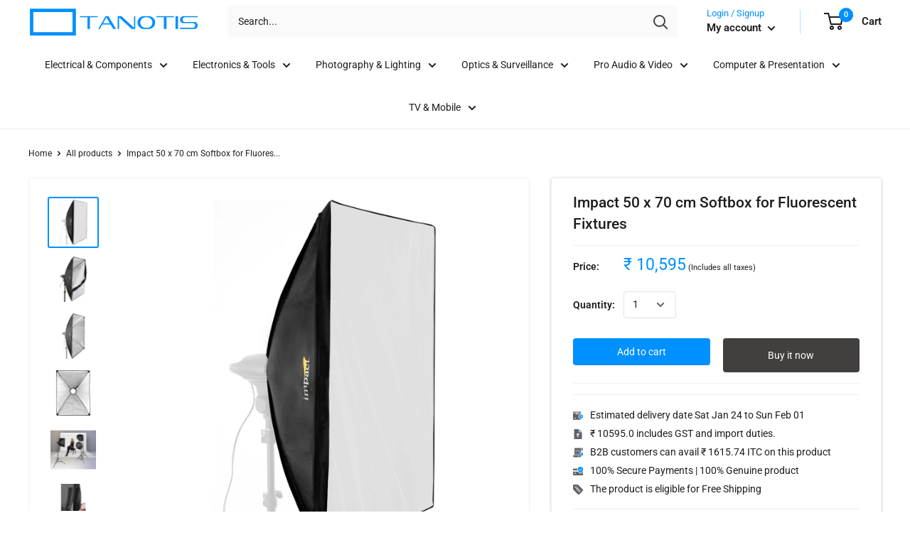

--- FILE ---
content_type: text/html; charset=utf-8
request_url: https://www.tanotis.com/products/impact-50-x-70-cm-softbox-for-fluorescent-fixtures
body_size: 57245
content:
<!doctype html>

<html class="no-js" lang="en">
  <head>
   
    <script defer src="https://jssdk.payu.in/widget/affordability-widget.min.js"></script> 
    <meta charset="utf-8"> 
    <meta http-equiv="X-UA-Compatible" content="IE=edge,chrome=1">
    <meta name="viewport" content="width=device-width, initial-scale=1.0, height=device-height, minimum-scale=1.0, maximum-scale=1.0">
    <meta name="theme-color" content="#0090ff"><title>50 x 70 cm Softbox for Fluorescent Fixtures India &ndash; Tanotis
</title><meta name="description" content="For Impact FF-S1 and FF-S4 Fixtures Also Fits Impact SF-ABRL160 Slave Flash No Speed Ring Required Removable Front Diffuser For up to 4 Fluorescent Lamps The 50 x 70 cm Softbox for Fluorescent Fixtures by Impact is a light modifier that softens the output from Impact FF-S1 and FF-S4 single- and four-socket fluorescent "><link rel="canonical" href="https://www.tanotis.com/products/impact-50-x-70-cm-softbox-for-fluorescent-fixtures"><link rel="shortcut icon" href="//www.tanotis.com/cdn/shop/files/favicon_15991b9c-8bad-42de-94e2-9d98c8ef86a4_48x48.png?v=1614291268" type="image/png"><link rel="preload" as="style" href="//www.tanotis.com/cdn/shop/t/41/assets/theme.scss.css?v=9699956324028084781766051815">

    <meta property="og:type" content="product">
  <meta property="og:title" content="Impact 50 x 70 cm Softbox for Fluorescent Fixtures"><meta property="og:image" content="http://www.tanotis.com/cdn/shop/products/impact_ff_sb70_50_x_70_cm_1392845078000_887743_1024x.jpg?v=1575980006">
    <meta property="og:image:secure_url" content="https://www.tanotis.com/cdn/shop/products/impact_ff_sb70_50_x_70_cm_1392845078000_887743_1024x.jpg?v=1575980006"><meta property="og:image" content="http://www.tanotis.com/cdn/shop/products/1392845124000_IMG_372201_1024x.jpg?v=1575980006">
    <meta property="og:image:secure_url" content="https://www.tanotis.com/cdn/shop/products/1392845124000_IMG_372201_1024x.jpg?v=1575980006"><meta property="og:image" content="http://www.tanotis.com/cdn/shop/products/1392845124000_IMG_372204_1024x.jpg?v=1575980006">
    <meta property="og:image:secure_url" content="https://www.tanotis.com/cdn/shop/products/1392845124000_IMG_372204_1024x.jpg?v=1575980006"><meta property="product:price:amount" content="10,595.00">
  <meta property="product:price:currency" content="INR"><meta property="og:description" content="For Impact FF-S1 and FF-S4 Fixtures Also Fits Impact SF-ABRL160 Slave Flash No Speed Ring Required Removable Front Diffuser For up to 4 Fluorescent Lamps The 50 x 70 cm Softbox for Fluorescent Fixtures by Impact is a light modifier that softens the output from Impact FF-S1 and FF-S4 single- and four-socket fluorescent "><meta property="og:url" content="https://www.tanotis.com/products/impact-50-x-70-cm-softbox-for-fluorescent-fixtures">
<meta property="og:site_name" content="Tanotis"><meta name="twitter:card" content="summary"><meta name="twitter:title" content="Impact 50 x 70 cm Softbox for Fluorescent Fixtures">
  <meta name="twitter:description" content="For Impact FF-S1 and FF-S4 Fixtures Also Fits Impact SF-ABRL160 Slave Flash No Speed Ring Required Removable Front Diffuser For up to 4 Fluorescent Lamps The 50 x 70 cm Softbox for Fluorescent Fixtures by Impact is a light modifier that softens the output from Impact FF-S1 and FF-S4 single- and four-socket fluorescent fixtures, as well as Impact&#39;s SF-ABRL160 Slave Flash. Installation is easy - no speed ring is needed; each of these heads has four receptacles located around the face of the fixture. The softbox can be used with up to four 50W fluorescent lamps for a total of 200W. UPC: 847628563629 Size 20 x 27.5&quot; (50 x 70 cm) Shape Rectangle Compatibility Impact FF-S1, FF-S2 fluorescent fixtures Impact SF-ABRL160 Slave Flash Removable Front Face Yes Removable Interior Baffle None Accepts Grids No Requires Speed Ring No Packaging Info">
  <meta name="twitter:image" content="https://www.tanotis.com/cdn/shop/products/impact_ff_sb70_50_x_70_cm_1392845078000_887743_600x600_crop_center.jpg?v=1575980006">
<link rel="preconnect" href="//fonts.shopifycdn.com">
    <link rel="dns-prefetch" href="//productreviews.shopifycdn.com">
    <link rel="dns-prefetch" href="//maps.googleapis.com">
    <link rel="dns-prefetch" href="//maps.gstatic.com">
    <link href="https://fonts.googleapis.com/css?family=DM+Sans&display=swap" rel="stylesheet">

    <script>window.performance && window.performance.mark && window.performance.mark('shopify.content_for_header.start');</script><meta name="google-site-verification" content="rhW7nmqX91XHEZ1I-kScvMSAj4hq3XDBt842YhovNEg">
<meta id="shopify-digital-wallet" name="shopify-digital-wallet" content="/10341611/digital_wallets/dialog">
<link rel="alternate" type="application/json+oembed" href="https://www.tanotis.com/products/impact-50-x-70-cm-softbox-for-fluorescent-fixtures.oembed">
<script async="async" src="/checkouts/internal/preloads.js?locale=en-IN"></script>
<script id="shopify-features" type="application/json">{"accessToken":"d884428ea0a0de0226a61a9a4e7ea98e","betas":["rich-media-storefront-analytics"],"domain":"www.tanotis.com","predictiveSearch":true,"shopId":10341611,"locale":"en"}</script>
<script>var Shopify = Shopify || {};
Shopify.shop = "tanotis.myshopify.com";
Shopify.locale = "en";
Shopify.currency = {"active":"INR","rate":"1.0"};
Shopify.country = "IN";
Shopify.theme = {"name":"ST_implementations(29-04-2020)","id":81720901717,"schema_name":"Warehouse","schema_version":"1.7.3","theme_store_id":871,"role":"main"};
Shopify.theme.handle = "null";
Shopify.theme.style = {"id":null,"handle":null};
Shopify.cdnHost = "www.tanotis.com/cdn";
Shopify.routes = Shopify.routes || {};
Shopify.routes.root = "/";</script>
<script type="module">!function(o){(o.Shopify=o.Shopify||{}).modules=!0}(window);</script>
<script>!function(o){function n(){var o=[];function n(){o.push(Array.prototype.slice.apply(arguments))}return n.q=o,n}var t=o.Shopify=o.Shopify||{};t.loadFeatures=n(),t.autoloadFeatures=n()}(window);</script>
<script id="shop-js-analytics" type="application/json">{"pageType":"product"}</script>
<script defer="defer" async type="module" src="//www.tanotis.com/cdn/shopifycloud/shop-js/modules/v2/client.init-shop-cart-sync_C5BV16lS.en.esm.js"></script>
<script defer="defer" async type="module" src="//www.tanotis.com/cdn/shopifycloud/shop-js/modules/v2/chunk.common_CygWptCX.esm.js"></script>
<script type="module">
  await import("//www.tanotis.com/cdn/shopifycloud/shop-js/modules/v2/client.init-shop-cart-sync_C5BV16lS.en.esm.js");
await import("//www.tanotis.com/cdn/shopifycloud/shop-js/modules/v2/chunk.common_CygWptCX.esm.js");

  window.Shopify.SignInWithShop?.initShopCartSync?.({"fedCMEnabled":true,"windoidEnabled":true});

</script>
<script>(function() {
  var isLoaded = false;
  function asyncLoad() {
    if (isLoaded) return;
    isLoaded = true;
    var urls = ["https:\/\/shy.elfsight.com\/p\/platform.js?shop=tanotis.myshopify.com","https:\/\/cdn.shopify.com\/s\/files\/1\/1034\/1611\/t\/41\/assets\/sca-qv-scripts-noconfig.js?v=1589182865\u0026shop=tanotis.myshopify.com","https:\/\/cdn.recovermycart.com\/scripts\/keepcart\/CartJS.min.js?shop=tanotis.myshopify.com\u0026shop=tanotis.myshopify.com","https:\/\/cdn.recovermycart.com\/scripts\/CartJS_v2.min.js?shop=tanotis.myshopify.com\u0026shop=tanotis.myshopify.com","https:\/\/d3p29gcwgas9m8.cloudfront.net\/assets\/js\/index.js?shop=tanotis.myshopify.com","\/\/cdn.shopify.com\/proxy\/9fc0d406a8e5aaaefb372569b7e1ca2777e5a8ad5daf4d5a46125c55eb9b7229\/storage.googleapis.com\/adnabu-shopify\/online-store\/c09ea91d57564417942a6cc91706639941.min.js?shop=tanotis.myshopify.com\u0026sp-cache-control=cHVibGljLCBtYXgtYWdlPTkwMA","https:\/\/configs.carthike.com\/carthike.js?shop=tanotis.myshopify.com"];
    for (var i = 0; i < urls.length; i++) {
      var s = document.createElement('script');
      s.type = 'text/javascript';
      s.async = true;
      s.src = urls[i];
      var x = document.getElementsByTagName('script')[0];
      x.parentNode.insertBefore(s, x);
    }
  };
  if(window.attachEvent) {
    window.attachEvent('onload', asyncLoad);
  } else {
    window.addEventListener('load', asyncLoad, false);
  }
})();</script>
<script id="__st">var __st={"a":10341611,"offset":19800,"reqid":"15ed3901-6b77-456c-bc9f-60a68a682b31-1768689535","pageurl":"www.tanotis.com\/products\/impact-50-x-70-cm-softbox-for-fluorescent-fixtures","u":"9b485343598b","p":"product","rtyp":"product","rid":8135257936};</script>
<script>window.ShopifyPaypalV4VisibilityTracking = true;</script>
<script id="captcha-bootstrap">!function(){'use strict';const t='contact',e='account',n='new_comment',o=[[t,t],['blogs',n],['comments',n],[t,'customer']],c=[[e,'customer_login'],[e,'guest_login'],[e,'recover_customer_password'],[e,'create_customer']],r=t=>t.map((([t,e])=>`form[action*='/${t}']:not([data-nocaptcha='true']) input[name='form_type'][value='${e}']`)).join(','),a=t=>()=>t?[...document.querySelectorAll(t)].map((t=>t.form)):[];function s(){const t=[...o],e=r(t);return a(e)}const i='password',u='form_key',d=['recaptcha-v3-token','g-recaptcha-response','h-captcha-response',i],f=()=>{try{return window.sessionStorage}catch{return}},m='__shopify_v',_=t=>t.elements[u];function p(t,e,n=!1){try{const o=window.sessionStorage,c=JSON.parse(o.getItem(e)),{data:r}=function(t){const{data:e,action:n}=t;return t[m]||n?{data:e,action:n}:{data:t,action:n}}(c);for(const[e,n]of Object.entries(r))t.elements[e]&&(t.elements[e].value=n);n&&o.removeItem(e)}catch(o){console.error('form repopulation failed',{error:o})}}const l='form_type',E='cptcha';function T(t){t.dataset[E]=!0}const w=window,h=w.document,L='Shopify',v='ce_forms',y='captcha';let A=!1;((t,e)=>{const n=(g='f06e6c50-85a8-45c8-87d0-21a2b65856fe',I='https://cdn.shopify.com/shopifycloud/storefront-forms-hcaptcha/ce_storefront_forms_captcha_hcaptcha.v1.5.2.iife.js',D={infoText:'Protected by hCaptcha',privacyText:'Privacy',termsText:'Terms'},(t,e,n)=>{const o=w[L][v],c=o.bindForm;if(c)return c(t,g,e,D).then(n);var r;o.q.push([[t,g,e,D],n]),r=I,A||(h.body.append(Object.assign(h.createElement('script'),{id:'captcha-provider',async:!0,src:r})),A=!0)});var g,I,D;w[L]=w[L]||{},w[L][v]=w[L][v]||{},w[L][v].q=[],w[L][y]=w[L][y]||{},w[L][y].protect=function(t,e){n(t,void 0,e),T(t)},Object.freeze(w[L][y]),function(t,e,n,w,h,L){const[v,y,A,g]=function(t,e,n){const i=e?o:[],u=t?c:[],d=[...i,...u],f=r(d),m=r(i),_=r(d.filter((([t,e])=>n.includes(e))));return[a(f),a(m),a(_),s()]}(w,h,L),I=t=>{const e=t.target;return e instanceof HTMLFormElement?e:e&&e.form},D=t=>v().includes(t);t.addEventListener('submit',(t=>{const e=I(t);if(!e)return;const n=D(e)&&!e.dataset.hcaptchaBound&&!e.dataset.recaptchaBound,o=_(e),c=g().includes(e)&&(!o||!o.value);(n||c)&&t.preventDefault(),c&&!n&&(function(t){try{if(!f())return;!function(t){const e=f();if(!e)return;const n=_(t);if(!n)return;const o=n.value;o&&e.removeItem(o)}(t);const e=Array.from(Array(32),(()=>Math.random().toString(36)[2])).join('');!function(t,e){_(t)||t.append(Object.assign(document.createElement('input'),{type:'hidden',name:u})),t.elements[u].value=e}(t,e),function(t,e){const n=f();if(!n)return;const o=[...t.querySelectorAll(`input[type='${i}']`)].map((({name:t})=>t)),c=[...d,...o],r={};for(const[a,s]of new FormData(t).entries())c.includes(a)||(r[a]=s);n.setItem(e,JSON.stringify({[m]:1,action:t.action,data:r}))}(t,e)}catch(e){console.error('failed to persist form',e)}}(e),e.submit())}));const S=(t,e)=>{t&&!t.dataset[E]&&(n(t,e.some((e=>e===t))),T(t))};for(const o of['focusin','change'])t.addEventListener(o,(t=>{const e=I(t);D(e)&&S(e,y())}));const B=e.get('form_key'),M=e.get(l),P=B&&M;t.addEventListener('DOMContentLoaded',(()=>{const t=y();if(P)for(const e of t)e.elements[l].value===M&&p(e,B);[...new Set([...A(),...v().filter((t=>'true'===t.dataset.shopifyCaptcha))])].forEach((e=>S(e,t)))}))}(h,new URLSearchParams(w.location.search),n,t,e,['guest_login'])})(!0,!0)}();</script>
<script integrity="sha256-4kQ18oKyAcykRKYeNunJcIwy7WH5gtpwJnB7kiuLZ1E=" data-source-attribution="shopify.loadfeatures" defer="defer" src="//www.tanotis.com/cdn/shopifycloud/storefront/assets/storefront/load_feature-a0a9edcb.js" crossorigin="anonymous"></script>
<script data-source-attribution="shopify.dynamic_checkout.dynamic.init">var Shopify=Shopify||{};Shopify.PaymentButton=Shopify.PaymentButton||{isStorefrontPortableWallets:!0,init:function(){window.Shopify.PaymentButton.init=function(){};var t=document.createElement("script");t.src="https://www.tanotis.com/cdn/shopifycloud/portable-wallets/latest/portable-wallets.en.js",t.type="module",document.head.appendChild(t)}};
</script>
<script data-source-attribution="shopify.dynamic_checkout.buyer_consent">
  function portableWalletsHideBuyerConsent(e){var t=document.getElementById("shopify-buyer-consent"),n=document.getElementById("shopify-subscription-policy-button");t&&n&&(t.classList.add("hidden"),t.setAttribute("aria-hidden","true"),n.removeEventListener("click",e))}function portableWalletsShowBuyerConsent(e){var t=document.getElementById("shopify-buyer-consent"),n=document.getElementById("shopify-subscription-policy-button");t&&n&&(t.classList.remove("hidden"),t.removeAttribute("aria-hidden"),n.addEventListener("click",e))}window.Shopify?.PaymentButton&&(window.Shopify.PaymentButton.hideBuyerConsent=portableWalletsHideBuyerConsent,window.Shopify.PaymentButton.showBuyerConsent=portableWalletsShowBuyerConsent);
</script>
<script>
  function portableWalletsCleanup(e){e&&e.src&&console.error("Failed to load portable wallets script "+e.src);var t=document.querySelectorAll("shopify-accelerated-checkout .shopify-payment-button__skeleton, shopify-accelerated-checkout-cart .wallet-cart-button__skeleton"),e=document.getElementById("shopify-buyer-consent");for(let e=0;e<t.length;e++)t[e].remove();e&&e.remove()}function portableWalletsNotLoadedAsModule(e){e instanceof ErrorEvent&&"string"==typeof e.message&&e.message.includes("import.meta")&&"string"==typeof e.filename&&e.filename.includes("portable-wallets")&&(window.removeEventListener("error",portableWalletsNotLoadedAsModule),window.Shopify.PaymentButton.failedToLoad=e,"loading"===document.readyState?document.addEventListener("DOMContentLoaded",window.Shopify.PaymentButton.init):window.Shopify.PaymentButton.init())}window.addEventListener("error",portableWalletsNotLoadedAsModule);
</script>

<script type="module" src="https://www.tanotis.com/cdn/shopifycloud/portable-wallets/latest/portable-wallets.en.js" onError="portableWalletsCleanup(this)" crossorigin="anonymous"></script>
<script nomodule>
  document.addEventListener("DOMContentLoaded", portableWalletsCleanup);
</script>

<link id="shopify-accelerated-checkout-styles" rel="stylesheet" media="screen" href="https://www.tanotis.com/cdn/shopifycloud/portable-wallets/latest/accelerated-checkout-backwards-compat.css" crossorigin="anonymous">
<style id="shopify-accelerated-checkout-cart">
        #shopify-buyer-consent {
  margin-top: 1em;
  display: inline-block;
  width: 100%;
}

#shopify-buyer-consent.hidden {
  display: none;
}

#shopify-subscription-policy-button {
  background: none;
  border: none;
  padding: 0;
  text-decoration: underline;
  font-size: inherit;
  cursor: pointer;
}

#shopify-subscription-policy-button::before {
  box-shadow: none;
}

      </style>

<script>window.performance && window.performance.mark && window.performance.mark('shopify.content_for_header.end');</script>

    


<!-- Check if the text contains only mpn in the format ":mpn" in the barcode field-->
	<!-- For UPC:MPN and UPC-->
		
		
		
		      
		         
		     
	 
	 
  <script type="application/ld+json">
  {
    "@context": "http://schema.org",
    "@type": "Product",
    "offers": [{
          "@type": "Offer",
          "name": "Default Title",
          "availability":"https://schema.org/InStock",
          "price": 10595.0,
          "priceCurrency": "INR",
          "priceValidUntil": "2026-01-28","sku": 8135257936,"url": "/products/impact-50-x-70-cm-softbox-for-fluorescent-fixtures/products/impact-50-x-70-cm-softbox-for-fluorescent-fixtures?variant=27468202128"
        }
],

   
    "brand": {
      "name": "Impact"
    },
    "name": "Impact 50 x 70 cm Softbox for Fluorescent Fixtures",
    "description": " For Impact FF-S1 and FF-S4 Fixtures Also Fits Impact SF-ABRL160 Slave Flash No Speed Ring Required Removable Front Diffuser For up to 4 Fluorescent Lamps       The 50 x 70 cm Softbox for Fluorescent Fixtures by Impact is a light modifier that softens the output from Impact FF-S1 and FF-S4 single- and four-socket fluorescent fixtures, as well as Impact's SF-ABRL160 Slave Flash. Installation is easy - no speed ring is needed; each of these heads has four receptacles located around the face of the fixture. The softbox can be used with up to four 50W fluorescent lamps for a total of 200W.      UPC: 847628563629         Size 20 x 27.5\" (50 x 70 cm)   Shape Rectangle   Compatibility  Impact FF-S1, FF-S2 fluorescent fixtures  Impact SF-ABRL160 Slave Flash    Removable Front Face Yes   Removable Interior Baffle None   Accepts Grids No   Requires Speed Ring No        Packaging Info    Package Weight 1.15 lb   Box Dimensions (LxWxH) 20.1 x 8.3 x 1.3\"          In the Box   Impact 50 x 70 cm Softbox for Fluorescent Fixtures   Softbox Skin  4 x Flex Rods  Front Diffuser Carry Bag Limited 1-Year Warranty    All product and company names are trademarks™ or registered® trademarks of their respective holders. Use of them does not imply any affiliation with or endorsement by them.",
    "category": "Consumer Electronics BHPV",
    "url": "/products/impact-50-x-70-cm-softbox-for-fluorescent-fixtures/products/impact-50-x-70-cm-softbox-for-fluorescent-fixtures",
    "sku": 8135257936,
	"mpn":" FF-SB70",
	"gtin":"847628563629",  
    "image": {
      "@type": "ImageObject",
      "url": "https://www.tanotis.com/cdn/shop/products/impact_ff_sb70_50_x_70_cm_1392845078000_887743_1024x.jpg?v=1575980006",
      "image": "https://www.tanotis.com/cdn/shop/products/impact_ff_sb70_50_x_70_cm_1392845078000_887743_1024x.jpg?v=1575980006",
      "name": "Impact 50 x 70 cm Softbox for Fluorescent Fixtures",
      "width": "1024",
      "height": "1024"
    }
  }
  </script>



  <script type="application/ld+json">
  {
    "@context": "http://schema.org",
    "@type": "BreadcrumbList",
  "itemListElement": [{
      "@type": "ListItem",
      "position": 1,
      "name": "Home",
      "item": "https://www.tanotis.com"
    },{
          "@type": "ListItem",
          "position": 2,
          "name": "Impact 50 x 70 cm Softbox for Fluorescent Fixtures",
          "item": "https://www.tanotis.com/products/impact-50-x-70-cm-softbox-for-fluorescent-fixtures"
        }]
  }
  </script>


    <script>
      // This allows to expose several variables to the global scope, to be used in scripts
      window.theme = {
        template: "product",
        localeRootUrl: '',
        shopCurrency: "INR",
        cartCount: 0,
        customerId: null,
        moneyFormat: "₹ {{amount}}",
        moneyWithCurrencyFormat: "₹ {{amount}}",
        useNativeMultiCurrency: false,
        currencyConversionEnabled: false,
        currencyConversionMoneyFormat: "money_format",
        currencyConversionRoundAmounts: false,
        showDiscount: true,
        discountMode: "saving",
        searchMode: "product",
        cartType: "drawer"
      };

      window.languages = {
        collectionOnSaleLabel: "Save {{savings}}",
        productFormUnavailable: "Unavailable",
        productFormAddToCart: "Add to cart",
        productFormSoldOut: "Unavailable",
        shippingEstimatorNoResults: "No shipping could be found for your address.",
        shippingEstimatorOneResult: "There is one shipping rate for your address:",
        shippingEstimatorMultipleResults: "There are {{count}} shipping rates for your address:",
        shippingEstimatorErrors: "There are some errors:"
      };

      window.lazySizesConfig = {
        loadHidden: false,
        hFac: 0.8,
        expFactor: 3,
        customMedia: {
          '--phone': '(max-width: 640px)',
          '--tablet': '(min-width: 641px) and (max-width: 1023px)',
          '--lap': '(min-width: 1024px)'
        }
      };

      document.documentElement.className = document.documentElement.className.replace('no-js', 'js');
    </script>

    <script src="//www.tanotis.com/cdn/shop/t/41/assets/lazysizes.min.js?v=38423348123636194381588158733" async></script>

    
<script src="//polyfill-fastly.net/v3/polyfill.min.js?unknown=polyfill&features=fetch,Element.prototype.closest,Element.prototype.matches,Element.prototype.remove,Element.prototype.classList,Array.prototype.includes,Array.prototype.fill,String.prototype.includes,String.prototype.padStart,Object.assign,CustomEvent,Intl,URL,DOMTokenList,IntersectionObserver,IntersectionObserverEntry" defer></script>
    <script src="//www.tanotis.com/cdn/shop/t/41/assets/libs.min.js?v=141095812039519903031588158734" defer></script>
    <script src="//www.tanotis.com/cdn/shop/t/41/assets/theme.min.js?v=29327883868518776331588158745" defer></script>
    <script src="//www.tanotis.com/cdn/shop/t/41/assets/custom.js?v=90373254691674712701588158727" defer></script>
    <script src="//www.tanotis.com/cdn/shop/t/41/assets/ityped.js?v=133708782205396978111588158733" defer></script>
    <link href="https://unpkg.com/aos@2.3.1/dist/aos.css" rel="stylesheet">
	<script src="https://unpkg.com/aos@2.3.1/dist/aos.js"></script>  
    <script src="https://code.jquery.com/jquery-3.4.1.min.js"></script>
    <link rel="stylesheet" href="//www.tanotis.com/cdn/shop/t/41/assets/theme.scss.css?v=9699956324028084781766051815">
    
    <link href="//www.tanotis.com/cdn/shop/t/41/assets/st.css?v=169923802250119730191688994028" rel="stylesheet" type="text/css" media="all" />
    
	<!--Start: SC Request a Quote -->
	<script type="text/javascript" src="/apps/request-a-quote/scripts/js/main.js"></script>
	<!--End: SC Request a Quote -->	
    <script>
      (function () {
        window.onpageshow = function() {
          // We force re-freshing the cart content onpageshow, as most browsers will serve a cache copy when hitting the
          // back button, which cause staled data
          document.documentElement.dispatchEvent(new CustomEvent('cart:refresh', {
            bubbles: true
          }));
        };
      })();
    </script>
  
<!-- Start of Judge.me Core -->
<link rel="dns-prefetch" href="https://cdn.judge.me/">
<script data-cfasync='false' class='jdgm-settings-script'>window.jdgmSettings={"pagination":5,"disable_web_reviews":true,"badge_no_review_text":"No reviews","badge_n_reviews_text":"{{ n }} review/reviews","badge_star_color":"#0090ff","hide_badge_preview_if_no_reviews":true,"badge_hide_text":false,"enforce_center_preview_badge":false,"widget_title":"Customer Reviews","widget_open_form_text":"Write a review","widget_close_form_text":"Cancel review","widget_refresh_page_text":"Refresh page","widget_summary_text":"Based on {{ number_of_reviews }} review/reviews","widget_no_review_text":"Be the first to write a review","widget_name_field_text":"Display name","widget_verified_name_field_text":"Verified Name (public)","widget_name_placeholder_text":"Display name","widget_required_field_error_text":"This field is required.","widget_email_field_text":"Email address","widget_verified_email_field_text":"Verified Email (private, can not be edited)","widget_email_placeholder_text":"Your email address","widget_email_field_error_text":"Please enter a valid email address.","widget_rating_field_text":"Rating","widget_review_title_field_text":"Review Title","widget_review_title_placeholder_text":"Give your review a title","widget_review_body_field_text":"Product Review","widget_review_body_placeholder_text":"Write your comments about the product","widget_pictures_field_text":"Picture/Video (optional)","widget_submit_review_text":"Submit Review","widget_submit_verified_review_text":"Submit Verified Review","widget_submit_success_msg_with_auto_publish":"Thank you! Please refresh the page in a few moments to see your review. You can remove or edit your review by logging into \u003ca href='https://judge.me/login' target='_blank' rel='nofollow noopener'\u003eJudge.me\u003c/a\u003e","widget_submit_success_msg_no_auto_publish":"Thank you! Your review will be published as soon as it is approved by the shop admin. You can remove or edit your review by logging into \u003ca href='https://judge.me/login' target='_blank' rel='nofollow noopener'\u003eJudge.me\u003c/a\u003e","widget_show_default_reviews_out_of_total_text":"Showing {{ n_reviews_shown }} out of {{ n_reviews }} reviews.","widget_show_all_link_text":"Show all","widget_show_less_link_text":"Show less","widget_author_said_text":"{{ reviewer_name }} said:","widget_days_text":"{{ n }} days ago","widget_weeks_text":"{{ n }} week/weeks ago","widget_months_text":"{{ n }} month/months ago","widget_years_text":"{{ n }} year/years ago","widget_yesterday_text":"Yesterday","widget_today_text":"Today","widget_replied_text":"\u003e\u003e {{ shop_name }} replied:","widget_read_more_text":"Read more","widget_reviewer_name_as_initial":"","widget_rating_filter_color":"","widget_rating_filter_see_all_text":"See all reviews","widget_sorting_most_recent_text":"Most Recent","widget_sorting_highest_rating_text":"Highest Rating","widget_sorting_lowest_rating_text":"Lowest Rating","widget_sorting_with_pictures_text":"Only Pictures","widget_sorting_most_helpful_text":"Most Helpful","widget_open_question_form_text":"Ask a question","widget_reviews_subtab_text":"Reviews","widget_questions_subtab_text":"Questions","widget_question_label_text":"Question","widget_answer_label_text":"Answer","widget_question_placeholder_text":"Write your question here","widget_submit_question_text":"Submit Question","widget_question_submit_success_text":"Thank you for your question! We will notify you once it gets answered.","widget_star_color":"#0090ff","verified_badge_text":"Verified Buyer","verified_badge_bg_color":"","verified_badge_text_color":"","verified_badge_placement":"left-of-reviewer-name","widget_review_max_height":"","widget_hide_border":false,"widget_social_share":true,"widget_thumb":true,"widget_review_location_show":true,"widget_location_format":"country_iso_code","all_reviews_include_out_of_store_products":true,"all_reviews_out_of_store_text":"(out of store)","all_reviews_pagination":100,"all_reviews_product_name_prefix_text":"about","enable_review_pictures":true,"enable_question_anwser":false,"widget_theme":"leex","review_date_format":"dd/mm/yy","default_sort_method":"pictures-first","widget_product_reviews_subtab_text":"Product Reviews","widget_shop_reviews_subtab_text":"Shop Reviews","widget_other_products_reviews_text":"Reviews for other products","widget_store_reviews_subtab_text":"Store reviews","widget_no_store_reviews_text":"This store hasn't received any reviews yet","widget_web_restriction_product_reviews_text":"This product hasn't received any reviews yet","widget_no_items_text":"No items found","widget_show_more_text":"Show more","widget_write_a_store_review_text":"Write a Store Review","widget_other_languages_heading":"Reviews in Other Languages","widget_translate_review_text":"Translate review to {{ language }}","widget_translating_review_text":"Translating...","widget_show_original_translation_text":"Show original ({{ language }})","widget_translate_review_failed_text":"Review couldn't be translated.","widget_translate_review_retry_text":"Retry","widget_translate_review_try_again_later_text":"Try again later","show_product_url_for_grouped_product":false,"widget_sorting_pictures_first_text":"Pictures First","show_pictures_on_all_rev_page_mobile":false,"show_pictures_on_all_rev_page_desktop":false,"floating_tab_hide_mobile_install_preference":true,"floating_tab_button_name":"★ Tanotis.com Reviews","floating_tab_title":"Let customers speak for us","floating_tab_button_color":"#ffffff","floating_tab_button_background_color":"#0090ff","floating_tab_url":"","floating_tab_url_enabled":true,"floating_tab_tab_style":"text","all_reviews_text_badge_text":"Customers rate us {{ shop.metafields.judgeme.all_reviews_rating | round: 1 }}/5 based on {{ shop.metafields.judgeme.all_reviews_count }} reviews.","all_reviews_text_badge_text_branded_style":"{{ shop.metafields.judgeme.all_reviews_rating | round: 1 }} out of 5 stars based on {{ shop.metafields.judgeme.all_reviews_count }} reviews","is_all_reviews_text_badge_a_link":false,"show_stars_for_all_reviews_text_badge":false,"all_reviews_text_badge_url":"","all_reviews_text_style":"text","all_reviews_text_color_style":"judgeme_brand_color","all_reviews_text_color":"#108474","all_reviews_text_show_jm_brand":true,"featured_carousel_show_header":true,"featured_carousel_title":"Let customers speak for us","testimonials_carousel_title":"Customers are saying","videos_carousel_title":"Real customer stories","cards_carousel_title":"Customers are saying","featured_carousel_count_text":"from {{ n }} reviews","featured_carousel_add_link_to_all_reviews_page":false,"featured_carousel_url":"","featured_carousel_show_images":true,"featured_carousel_autoslide_interval":5,"featured_carousel_arrows_on_the_sides":false,"featured_carousel_height":250,"featured_carousel_width":80,"featured_carousel_image_size":0,"featured_carousel_image_height":250,"featured_carousel_arrow_color":"#eeeeee","verified_count_badge_style":"vintage","verified_count_badge_orientation":"horizontal","verified_count_badge_color_style":"judgeme_brand_color","verified_count_badge_color":"#108474","is_verified_count_badge_a_link":false,"verified_count_badge_url":"","verified_count_badge_show_jm_brand":true,"widget_rating_preset_default":5,"widget_first_sub_tab":"product-reviews","widget_show_histogram":true,"widget_histogram_use_custom_color":false,"widget_pagination_use_custom_color":false,"widget_star_use_custom_color":true,"widget_verified_badge_use_custom_color":false,"widget_write_review_use_custom_color":false,"picture_reminder_submit_button":"Upload Pictures","enable_review_videos":false,"mute_video_by_default":false,"widget_sorting_videos_first_text":"Videos First","widget_review_pending_text":"Pending","featured_carousel_items_for_large_screen":3,"social_share_options_order":"Facebook,Twitter","remove_microdata_snippet":false,"disable_json_ld":false,"enable_json_ld_products":false,"preview_badge_show_question_text":false,"preview_badge_no_question_text":"No questions","preview_badge_n_question_text":"{{ number_of_questions }} question/questions","qa_badge_show_icon":false,"qa_badge_position":"same-row","remove_judgeme_branding":false,"widget_add_search_bar":false,"widget_search_bar_placeholder":"Search","widget_sorting_verified_only_text":"Verified only","featured_carousel_theme":"focused","featured_carousel_show_rating":true,"featured_carousel_show_title":true,"featured_carousel_show_body":true,"featured_carousel_show_date":false,"featured_carousel_show_reviewer":true,"featured_carousel_show_product":false,"featured_carousel_header_background_color":"#108474","featured_carousel_header_text_color":"#ffffff","featured_carousel_name_product_separator":"reviewed","featured_carousel_full_star_background":"#108474","featured_carousel_empty_star_background":"#dadada","featured_carousel_vertical_theme_background":"#f9fafb","featured_carousel_verified_badge_enable":false,"featured_carousel_verified_badge_color":"#108474","featured_carousel_border_style":"round","featured_carousel_review_line_length_limit":3,"featured_carousel_more_reviews_button_text":"Read more reviews","featured_carousel_view_product_button_text":"View product","all_reviews_page_load_reviews_on":"scroll","all_reviews_page_load_more_text":"Load More Reviews","disable_fb_tab_reviews":false,"enable_ajax_cdn_cache":false,"widget_public_name_text":"displayed publicly like","default_reviewer_name":"John Smith","default_reviewer_name_has_non_latin":true,"widget_reviewer_anonymous":"Anonymous","medals_widget_title":"Judge.me Review Medals","medals_widget_background_color":"#f9fafb","medals_widget_position":"footer_all_pages","medals_widget_border_color":"#f9fafb","medals_widget_verified_text_position":"left","medals_widget_use_monochromatic_version":false,"medals_widget_elements_color":"#108474","show_reviewer_avatar":true,"widget_invalid_yt_video_url_error_text":"Not a YouTube video URL","widget_max_length_field_error_text":"Please enter no more than {0} characters.","widget_show_country_flag":false,"widget_show_collected_via_shop_app":true,"widget_verified_by_shop_badge_style":"light","widget_verified_by_shop_text":"Verified by Shop","widget_show_photo_gallery":false,"widget_load_with_code_splitting":true,"widget_ugc_install_preference":false,"widget_ugc_title":"Made by us, Shared by you","widget_ugc_subtitle":"Tag us to see your picture featured in our page","widget_ugc_arrows_color":"#ffffff","widget_ugc_primary_button_text":"Buy Now","widget_ugc_primary_button_background_color":"#108474","widget_ugc_primary_button_text_color":"#ffffff","widget_ugc_primary_button_border_width":"0","widget_ugc_primary_button_border_style":"none","widget_ugc_primary_button_border_color":"#108474","widget_ugc_primary_button_border_radius":"25","widget_ugc_secondary_button_text":"Load More","widget_ugc_secondary_button_background_color":"#ffffff","widget_ugc_secondary_button_text_color":"#108474","widget_ugc_secondary_button_border_width":"2","widget_ugc_secondary_button_border_style":"solid","widget_ugc_secondary_button_border_color":"#108474","widget_ugc_secondary_button_border_radius":"25","widget_ugc_reviews_button_text":"View Reviews","widget_ugc_reviews_button_background_color":"#ffffff","widget_ugc_reviews_button_text_color":"#108474","widget_ugc_reviews_button_border_width":"2","widget_ugc_reviews_button_border_style":"solid","widget_ugc_reviews_button_border_color":"#108474","widget_ugc_reviews_button_border_radius":"25","widget_ugc_reviews_button_link_to":"judgeme-reviews-page","widget_ugc_show_post_date":true,"widget_ugc_max_width":"800","widget_rating_metafield_value_type":true,"widget_primary_color":"#108474","widget_enable_secondary_color":false,"widget_secondary_color":"#edf5f5","widget_summary_average_rating_text":"{{ average_rating }} out of 5","widget_media_grid_title":"Customer photos \u0026 videos","widget_media_grid_see_more_text":"See more","widget_round_style":false,"widget_show_product_medals":true,"widget_verified_by_judgeme_text":"Verified by Judge.me","widget_show_store_medals":true,"widget_verified_by_judgeme_text_in_store_medals":"Verified by Judge.me","widget_media_field_exceed_quantity_message":"Sorry, we can only accept {{ max_media }} for one review.","widget_media_field_exceed_limit_message":"{{ file_name }} is too large, please select a {{ media_type }} less than {{ size_limit }}MB.","widget_review_submitted_text":"Review Submitted!","widget_question_submitted_text":"Question Submitted!","widget_close_form_text_question":"Cancel","widget_write_your_answer_here_text":"Write your answer here","widget_enabled_branded_link":true,"widget_show_collected_by_judgeme":false,"widget_reviewer_name_color":"","widget_write_review_text_color":"","widget_write_review_bg_color":"","widget_collected_by_judgeme_text":"collected by Judge.me","widget_pagination_type":"standard","widget_load_more_text":"Load More","widget_load_more_color":"#108474","widget_full_review_text":"Full Review","widget_read_more_reviews_text":"Read More Reviews","widget_read_questions_text":"Read Questions","widget_questions_and_answers_text":"Questions \u0026 Answers","widget_verified_by_text":"Verified by","widget_verified_text":"Verified","widget_number_of_reviews_text":"{{ number_of_reviews }} reviews","widget_back_button_text":"Back","widget_next_button_text":"Next","widget_custom_forms_filter_button":"Filters","custom_forms_style":"vertical","widget_show_review_information":false,"how_reviews_are_collected":"How reviews are collected?","widget_show_review_keywords":false,"widget_gdpr_statement":"How we use your data: We'll only contact you about the review you left, and only if necessary. By submitting your review, you agree to Judge.me's \u003ca href='https://judge.me/terms' target='_blank' rel='nofollow noopener'\u003eterms\u003c/a\u003e, \u003ca href='https://judge.me/privacy' target='_blank' rel='nofollow noopener'\u003eprivacy\u003c/a\u003e and \u003ca href='https://judge.me/content-policy' target='_blank' rel='nofollow noopener'\u003econtent\u003c/a\u003e policies.","widget_multilingual_sorting_enabled":false,"widget_translate_review_content_enabled":false,"widget_translate_review_content_method":"manual","popup_widget_review_selection":"automatically_with_pictures","popup_widget_round_border_style":true,"popup_widget_show_title":true,"popup_widget_show_body":true,"popup_widget_show_reviewer":false,"popup_widget_show_product":true,"popup_widget_show_pictures":true,"popup_widget_use_review_picture":true,"popup_widget_show_on_home_page":true,"popup_widget_show_on_product_page":true,"popup_widget_show_on_collection_page":true,"popup_widget_show_on_cart_page":true,"popup_widget_position":"bottom_left","popup_widget_first_review_delay":5,"popup_widget_duration":5,"popup_widget_interval":5,"popup_widget_review_count":5,"popup_widget_hide_on_mobile":true,"review_snippet_widget_round_border_style":true,"review_snippet_widget_card_color":"#FFFFFF","review_snippet_widget_slider_arrows_background_color":"#FFFFFF","review_snippet_widget_slider_arrows_color":"#000000","review_snippet_widget_star_color":"#108474","show_product_variant":false,"all_reviews_product_variant_label_text":"Variant: ","widget_show_verified_branding":false,"widget_ai_summary_title":"Customers say","widget_ai_summary_disclaimer":"AI-powered review summary based on recent customer reviews","widget_show_ai_summary":false,"widget_show_ai_summary_bg":false,"widget_show_review_title_input":true,"redirect_reviewers_invited_via_email":"review_widget","request_store_review_after_product_review":false,"request_review_other_products_in_order":false,"review_form_color_scheme":"default","review_form_corner_style":"square","review_form_star_color":{},"review_form_text_color":"#333333","review_form_background_color":"#ffffff","review_form_field_background_color":"#fafafa","review_form_button_color":{},"review_form_button_text_color":"#ffffff","review_form_modal_overlay_color":"#000000","review_content_screen_title_text":"How would you rate this product?","review_content_introduction_text":"We would love it if you would share a bit about your experience.","store_review_form_title_text":"How would you rate this store?","store_review_form_introduction_text":"We would love it if you would share a bit about your experience.","show_review_guidance_text":true,"one_star_review_guidance_text":"Poor","five_star_review_guidance_text":"Great","customer_information_screen_title_text":"About you","customer_information_introduction_text":"Please tell us more about you.","custom_questions_screen_title_text":"Your experience in more detail","custom_questions_introduction_text":"Here are a few questions to help us understand more about your experience.","review_submitted_screen_title_text":"Thanks for your review!","review_submitted_screen_thank_you_text":"We are processing it and it will appear on the store soon.","review_submitted_screen_email_verification_text":"Please confirm your email by clicking the link we just sent you. This helps us keep reviews authentic.","review_submitted_request_store_review_text":"Would you like to share your experience of shopping with us?","review_submitted_review_other_products_text":"Would you like to review these products?","store_review_screen_title_text":"Would you like to share your experience of shopping with us?","store_review_introduction_text":"We value your feedback and use it to improve. Please share any thoughts or suggestions you have.","reviewer_media_screen_title_picture_text":"Share a picture","reviewer_media_introduction_picture_text":"Upload a photo to support your review.","reviewer_media_screen_title_video_text":"Share a video","reviewer_media_introduction_video_text":"Upload a video to support your review.","reviewer_media_screen_title_picture_or_video_text":"Share a picture or video","reviewer_media_introduction_picture_or_video_text":"Upload a photo or video to support your review.","reviewer_media_youtube_url_text":"Paste your Youtube URL here","advanced_settings_next_step_button_text":"Next","advanced_settings_close_review_button_text":"Close","modal_write_review_flow":false,"write_review_flow_required_text":"Required","write_review_flow_privacy_message_text":"We respect your privacy.","write_review_flow_anonymous_text":"Post review as anonymous","write_review_flow_visibility_text":"This won't be visible to other customers.","write_review_flow_multiple_selection_help_text":"Select as many as you like","write_review_flow_single_selection_help_text":"Select one option","write_review_flow_required_field_error_text":"This field is required","write_review_flow_invalid_email_error_text":"Please enter a valid email address","write_review_flow_max_length_error_text":"Max. {{ max_length }} characters.","write_review_flow_media_upload_text":"\u003cb\u003eClick to upload\u003c/b\u003e or drag and drop","write_review_flow_gdpr_statement":"We'll only contact you about your review if necessary. By submitting your review, you agree to our \u003ca href='https://judge.me/terms' target='_blank' rel='nofollow noopener'\u003eterms and conditions\u003c/a\u003e and \u003ca href='https://judge.me/privacy' target='_blank' rel='nofollow noopener'\u003eprivacy policy\u003c/a\u003e.","rating_only_reviews_enabled":false,"show_negative_reviews_help_screen":false,"new_review_flow_help_screen_rating_threshold":3,"negative_review_resolution_screen_title_text":"Tell us more","negative_review_resolution_text":"Your experience matters to us. If there were issues with your purchase, we're here to help. Feel free to reach out to us, we'd love the opportunity to make things right.","negative_review_resolution_button_text":"Contact us","negative_review_resolution_proceed_with_review_text":"Leave a review","negative_review_resolution_subject":"Issue with purchase from {{ shop_name }}.{{ order_name }}","preview_badge_collection_page_install_status":false,"widget_review_custom_css":"","preview_badge_custom_css":"","preview_badge_stars_count":"5-stars","featured_carousel_custom_css":"","floating_tab_custom_css":"","all_reviews_widget_custom_css":"","medals_widget_custom_css":"","verified_badge_custom_css":"","all_reviews_text_custom_css":"","transparency_badges_collected_via_store_invite":false,"transparency_badges_from_another_provider":false,"transparency_badges_collected_from_store_visitor":false,"transparency_badges_collected_by_verified_review_provider":false,"transparency_badges_earned_reward":false,"transparency_badges_collected_via_store_invite_text":"Review collected via store invitation","transparency_badges_from_another_provider_text":"Review collected from another provider","transparency_badges_collected_from_store_visitor_text":"Review collected from a store visitor","transparency_badges_written_in_google_text":"Review written in Google","transparency_badges_written_in_etsy_text":"Review written in Etsy","transparency_badges_written_in_shop_app_text":"Review written in Shop App","transparency_badges_earned_reward_text":"Review earned a reward for future purchase","product_review_widget_per_page":10,"widget_store_review_label_text":"Review about the store","checkout_comment_extension_title_on_product_page":"Customer Comments","checkout_comment_extension_num_latest_comment_show":5,"checkout_comment_extension_format":"name_and_timestamp","checkout_comment_customer_name":"last_initial","checkout_comment_comment_notification":true,"preview_badge_collection_page_install_preference":true,"preview_badge_home_page_install_preference":false,"preview_badge_product_page_install_preference":true,"review_widget_install_preference":"above-related","review_carousel_install_preference":false,"floating_reviews_tab_install_preference":"none","verified_reviews_count_badge_install_preference":false,"all_reviews_text_install_preference":false,"review_widget_best_location":false,"judgeme_medals_install_preference":false,"review_widget_revamp_enabled":false,"review_widget_qna_enabled":false,"review_widget_header_theme":"minimal","review_widget_widget_title_enabled":true,"review_widget_header_text_size":"medium","review_widget_header_text_weight":"regular","review_widget_average_rating_style":"compact","review_widget_bar_chart_enabled":true,"review_widget_bar_chart_type":"numbers","review_widget_bar_chart_style":"standard","review_widget_expanded_media_gallery_enabled":false,"review_widget_reviews_section_theme":"standard","review_widget_image_style":"thumbnails","review_widget_review_image_ratio":"square","review_widget_stars_size":"medium","review_widget_verified_badge":"standard_text","review_widget_review_title_text_size":"medium","review_widget_review_text_size":"medium","review_widget_review_text_length":"medium","review_widget_number_of_columns_desktop":3,"review_widget_carousel_transition_speed":5,"review_widget_custom_questions_answers_display":"always","review_widget_button_text_color":"#FFFFFF","review_widget_text_color":"#000000","review_widget_lighter_text_color":"#7B7B7B","review_widget_corner_styling":"soft","review_widget_review_word_singular":"review","review_widget_review_word_plural":"reviews","review_widget_voting_label":"Helpful?","review_widget_shop_reply_label":"Reply from {{ shop_name }}:","review_widget_filters_title":"Filters","qna_widget_question_word_singular":"Question","qna_widget_question_word_plural":"Questions","qna_widget_answer_reply_label":"Answer from {{ answerer_name }}:","qna_content_screen_title_text":"Ask a question about this product","qna_widget_question_required_field_error_text":"Please enter your question.","qna_widget_flow_gdpr_statement":"We'll only contact you about your question if necessary. By submitting your question, you agree to our \u003ca href='https://judge.me/terms' target='_blank' rel='nofollow noopener'\u003eterms and conditions\u003c/a\u003e and \u003ca href='https://judge.me/privacy' target='_blank' rel='nofollow noopener'\u003eprivacy policy\u003c/a\u003e.","qna_widget_question_submitted_text":"Thanks for your question!","qna_widget_close_form_text_question":"Close","qna_widget_question_submit_success_text":"We’ll notify you by email when your question is answered.","all_reviews_widget_v2025_enabled":false,"all_reviews_widget_v2025_header_theme":"default","all_reviews_widget_v2025_widget_title_enabled":true,"all_reviews_widget_v2025_header_text_size":"medium","all_reviews_widget_v2025_header_text_weight":"regular","all_reviews_widget_v2025_average_rating_style":"compact","all_reviews_widget_v2025_bar_chart_enabled":true,"all_reviews_widget_v2025_bar_chart_type":"numbers","all_reviews_widget_v2025_bar_chart_style":"standard","all_reviews_widget_v2025_expanded_media_gallery_enabled":false,"all_reviews_widget_v2025_show_store_medals":true,"all_reviews_widget_v2025_show_photo_gallery":true,"all_reviews_widget_v2025_show_review_keywords":false,"all_reviews_widget_v2025_show_ai_summary":false,"all_reviews_widget_v2025_show_ai_summary_bg":false,"all_reviews_widget_v2025_add_search_bar":false,"all_reviews_widget_v2025_default_sort_method":"most-recent","all_reviews_widget_v2025_reviews_per_page":10,"all_reviews_widget_v2025_reviews_section_theme":"default","all_reviews_widget_v2025_image_style":"thumbnails","all_reviews_widget_v2025_review_image_ratio":"square","all_reviews_widget_v2025_stars_size":"medium","all_reviews_widget_v2025_verified_badge":"bold_badge","all_reviews_widget_v2025_review_title_text_size":"medium","all_reviews_widget_v2025_review_text_size":"medium","all_reviews_widget_v2025_review_text_length":"medium","all_reviews_widget_v2025_number_of_columns_desktop":3,"all_reviews_widget_v2025_carousel_transition_speed":5,"all_reviews_widget_v2025_custom_questions_answers_display":"always","all_reviews_widget_v2025_show_product_variant":false,"all_reviews_widget_v2025_show_reviewer_avatar":true,"all_reviews_widget_v2025_reviewer_name_as_initial":"","all_reviews_widget_v2025_review_location_show":false,"all_reviews_widget_v2025_location_format":"","all_reviews_widget_v2025_show_country_flag":false,"all_reviews_widget_v2025_verified_by_shop_badge_style":"light","all_reviews_widget_v2025_social_share":false,"all_reviews_widget_v2025_social_share_options_order":"Facebook,Twitter,LinkedIn,Pinterest","all_reviews_widget_v2025_pagination_type":"standard","all_reviews_widget_v2025_button_text_color":"#FFFFFF","all_reviews_widget_v2025_text_color":"#000000","all_reviews_widget_v2025_lighter_text_color":"#7B7B7B","all_reviews_widget_v2025_corner_styling":"soft","all_reviews_widget_v2025_title":"Customer reviews","all_reviews_widget_v2025_ai_summary_title":"Customers say about this store","all_reviews_widget_v2025_no_review_text":"Be the first to write a review","platform":"shopify","branding_url":"https://app.judge.me/reviews/stores/www.tanotis.com","branding_text":"Powered by Judge.me","locale":"en","reply_name":"Tanotis","widget_version":"2.1","footer":true,"autopublish":true,"review_dates":true,"enable_custom_form":false,"shop_use_review_site":true,"shop_locale":"en","enable_multi_locales_translations":false,"show_review_title_input":true,"review_verification_email_status":"always","can_be_branded":true,"reply_name_text":"Tanotis"};</script> <style class='jdgm-settings-style'>.jdgm-xx{left:0}:not(.jdgm-prev-badge__stars)>.jdgm-star{color:#0090ff}.jdgm-histogram .jdgm-star.jdgm-star{color:#0090ff}.jdgm-preview-badge .jdgm-star.jdgm-star{color:#0090ff}.jdgm-widget .jdgm-write-rev-link{display:none}.jdgm-widget .jdgm-rev-widg[data-number-of-reviews='0']{display:none}.jdgm-prev-badge[data-average-rating='0.00']{display:none !important}.jdgm-author-all-initials{display:none !important}.jdgm-author-last-initial{display:none !important}.jdgm-rev-widg__title{visibility:hidden}.jdgm-rev-widg__summary-text{visibility:hidden}.jdgm-prev-badge__text{visibility:hidden}.jdgm-rev__replier:before{content:'Tanotis'}.jdgm-rev__prod-link-prefix:before{content:'about'}.jdgm-rev__variant-label:before{content:'Variant: '}.jdgm-rev__out-of-store-text:before{content:'(out of store)'}@media only screen and (min-width: 768px){.jdgm-rev__pics .jdgm-rev_all-rev-page-picture-separator,.jdgm-rev__pics .jdgm-rev__product-picture{display:none}}@media only screen and (max-width: 768px){.jdgm-rev__pics .jdgm-rev_all-rev-page-picture-separator,.jdgm-rev__pics .jdgm-rev__product-picture{display:none}}@media all and (max-width: 768px){.jdgm-widget .jdgm-revs-tab-btn,.jdgm-widget .jdgm-revs-tab-btn[data-style="stars"]{display:none}}.jdgm-preview-badge[data-template="index"]{display:none !important}.jdgm-verified-count-badget[data-from-snippet="true"]{display:none !important}.jdgm-carousel-wrapper[data-from-snippet="true"]{display:none !important}.jdgm-all-reviews-text[data-from-snippet="true"]{display:none !important}.jdgm-medals-section[data-from-snippet="true"]{display:none !important}.jdgm-ugc-media-wrapper[data-from-snippet="true"]{display:none !important}.jdgm-revs-tab-btn,.jdgm-revs-tab-btn:hover{background-color:#0090ff}.jdgm-revs-tab-btn,.jdgm-revs-tab-btn:hover{color:#ffffff}.jdgm-rev__transparency-badge[data-badge-type="review_collected_via_store_invitation"]{display:none !important}.jdgm-rev__transparency-badge[data-badge-type="review_collected_from_another_provider"]{display:none !important}.jdgm-rev__transparency-badge[data-badge-type="review_collected_from_store_visitor"]{display:none !important}.jdgm-rev__transparency-badge[data-badge-type="review_written_in_etsy"]{display:none !important}.jdgm-rev__transparency-badge[data-badge-type="review_written_in_google_business"]{display:none !important}.jdgm-rev__transparency-badge[data-badge-type="review_written_in_shop_app"]{display:none !important}.jdgm-rev__transparency-badge[data-badge-type="review_earned_for_future_purchase"]{display:none !important}
</style> <style class='jdgm-settings-style'></style> <script data-cfasync="false" type="text/javascript" async src="https://cdnwidget.judge.me/shopify_v2/leex.js" id="judgeme_widget_leex_js"></script>
<link id="judgeme_widget_leex_css" rel="stylesheet" type="text/css" media="nope!" onload="this.media='all'" href="https://cdnwidget.judge.me/shopify_v2/leex.css">

  
  
  
  <style class='jdgm-miracle-styles'>
  @-webkit-keyframes jdgm-spin{0%{-webkit-transform:rotate(0deg);-ms-transform:rotate(0deg);transform:rotate(0deg)}100%{-webkit-transform:rotate(359deg);-ms-transform:rotate(359deg);transform:rotate(359deg)}}@keyframes jdgm-spin{0%{-webkit-transform:rotate(0deg);-ms-transform:rotate(0deg);transform:rotate(0deg)}100%{-webkit-transform:rotate(359deg);-ms-transform:rotate(359deg);transform:rotate(359deg)}}@font-face{font-family:'JudgemeStar';src:url("[data-uri]") format("woff");font-weight:normal;font-style:normal}.jdgm-star{font-family:'JudgemeStar';display:inline !important;text-decoration:none !important;padding:0 4px 0 0 !important;margin:0 !important;font-weight:bold;opacity:1;-webkit-font-smoothing:antialiased;-moz-osx-font-smoothing:grayscale}.jdgm-star:hover{opacity:1}.jdgm-star:last-of-type{padding:0 !important}.jdgm-star.jdgm--on:before{content:"\e000"}.jdgm-star.jdgm--off:before{content:"\e001"}.jdgm-star.jdgm--half:before{content:"\e002"}.jdgm-widget *{margin:0;line-height:1.4;-webkit-box-sizing:border-box;-moz-box-sizing:border-box;box-sizing:border-box;-webkit-overflow-scrolling:touch}.jdgm-hidden{display:none !important;visibility:hidden !important}.jdgm-temp-hidden{display:none}.jdgm-spinner{width:40px;height:40px;margin:auto;border-radius:50%;border-top:2px solid #eee;border-right:2px solid #eee;border-bottom:2px solid #eee;border-left:2px solid #ccc;-webkit-animation:jdgm-spin 0.8s infinite linear;animation:jdgm-spin 0.8s infinite linear}.jdgm-prev-badge{display:block !important}

</style>


  
  
   


<script data-cfasync='false' class='jdgm-script'>
!function(e){window.jdgm=window.jdgm||{},jdgm.CDN_HOST="https://cdn.judge.me/",
jdgm.docReady=function(d){(e.attachEvent?"complete"===e.readyState:"loading"!==e.readyState)?
setTimeout(d,0):e.addEventListener("DOMContentLoaded",d)},jdgm.loadCSS=function(d,t,o,s){
!o&&jdgm.loadCSS.requestedUrls.indexOf(d)>=0||(jdgm.loadCSS.requestedUrls.push(d),
(s=e.createElement("link")).rel="stylesheet",s.class="jdgm-stylesheet",s.media="nope!",
s.href=d,s.onload=function(){this.media="all",t&&setTimeout(t)},e.body.appendChild(s))},
jdgm.loadCSS.requestedUrls=[],jdgm.docReady(function(){(window.jdgmLoadCSS||e.querySelectorAll(
".jdgm-widget, .jdgm-all-reviews-page").length>0)&&(jdgmSettings.widget_load_with_code_splitting?
parseFloat(jdgmSettings.widget_version)>=3?jdgm.loadCSS(jdgm.CDN_HOST+"widget_v3/base.css"):
jdgm.loadCSS(jdgm.CDN_HOST+"widget/base.css"):jdgm.loadCSS(jdgm.CDN_HOST+"shopify_v2.css"))})}(document);
</script>
<script async data-cfasync="false" type="text/javascript" src="https://cdn.judge.me/loader.js"></script>

<noscript><link rel="stylesheet" type="text/css" media="all" href="https://cdn.judge.me/shopify_v2.css"></noscript>
<!-- End of Judge.me Core -->


    


 <link rel="stylesheet" href="//www.tanotis.com/cdn/shop/t/41/assets/sca-quick-view.css?v=137430769807432326481589182868">
<link rel="stylesheet" href="//www.tanotis.com/cdn/shop/t/41/assets/sca-jquery.fancybox.css?v=152214158924873746481589182867">
<script src="//www.tanotis.com/cdn/shopifycloud/storefront/assets/themes_support/option_selection-b017cd28.js" type="text/javascript"></script>
<script src="//www.tanotis.com/cdn/shop/t/41/assets/sca-qv-scripts-noconfig.js?v=158338195008041158731589182865" type="text/javascript"></script>
 <link href="https://monorail-edge.shopifysvc.com" rel="dns-prefetch">
<script>(function(){if ("sendBeacon" in navigator && "performance" in window) {try {var session_token_from_headers = performance.getEntriesByType('navigation')[0].serverTiming.find(x => x.name == '_s').description;} catch {var session_token_from_headers = undefined;}var session_cookie_matches = document.cookie.match(/_shopify_s=([^;]*)/);var session_token_from_cookie = session_cookie_matches && session_cookie_matches.length === 2 ? session_cookie_matches[1] : "";var session_token = session_token_from_headers || session_token_from_cookie || "";function handle_abandonment_event(e) {var entries = performance.getEntries().filter(function(entry) {return /monorail-edge.shopifysvc.com/.test(entry.name);});if (!window.abandonment_tracked && entries.length === 0) {window.abandonment_tracked = true;var currentMs = Date.now();var navigation_start = performance.timing.navigationStart;var payload = {shop_id: 10341611,url: window.location.href,navigation_start,duration: currentMs - navigation_start,session_token,page_type: "product"};window.navigator.sendBeacon("https://monorail-edge.shopifysvc.com/v1/produce", JSON.stringify({schema_id: "online_store_buyer_site_abandonment/1.1",payload: payload,metadata: {event_created_at_ms: currentMs,event_sent_at_ms: currentMs}}));}}window.addEventListener('pagehide', handle_abandonment_event);}}());</script>
<script id="web-pixels-manager-setup">(function e(e,d,r,n,o){if(void 0===o&&(o={}),!Boolean(null===(a=null===(i=window.Shopify)||void 0===i?void 0:i.analytics)||void 0===a?void 0:a.replayQueue)){var i,a;window.Shopify=window.Shopify||{};var t=window.Shopify;t.analytics=t.analytics||{};var s=t.analytics;s.replayQueue=[],s.publish=function(e,d,r){return s.replayQueue.push([e,d,r]),!0};try{self.performance.mark("wpm:start")}catch(e){}var l=function(){var e={modern:/Edge?\/(1{2}[4-9]|1[2-9]\d|[2-9]\d{2}|\d{4,})\.\d+(\.\d+|)|Firefox\/(1{2}[4-9]|1[2-9]\d|[2-9]\d{2}|\d{4,})\.\d+(\.\d+|)|Chrom(ium|e)\/(9{2}|\d{3,})\.\d+(\.\d+|)|(Maci|X1{2}).+ Version\/(15\.\d+|(1[6-9]|[2-9]\d|\d{3,})\.\d+)([,.]\d+|)( \(\w+\)|)( Mobile\/\w+|) Safari\/|Chrome.+OPR\/(9{2}|\d{3,})\.\d+\.\d+|(CPU[ +]OS|iPhone[ +]OS|CPU[ +]iPhone|CPU IPhone OS|CPU iPad OS)[ +]+(15[._]\d+|(1[6-9]|[2-9]\d|\d{3,})[._]\d+)([._]\d+|)|Android:?[ /-](13[3-9]|1[4-9]\d|[2-9]\d{2}|\d{4,})(\.\d+|)(\.\d+|)|Android.+Firefox\/(13[5-9]|1[4-9]\d|[2-9]\d{2}|\d{4,})\.\d+(\.\d+|)|Android.+Chrom(ium|e)\/(13[3-9]|1[4-9]\d|[2-9]\d{2}|\d{4,})\.\d+(\.\d+|)|SamsungBrowser\/([2-9]\d|\d{3,})\.\d+/,legacy:/Edge?\/(1[6-9]|[2-9]\d|\d{3,})\.\d+(\.\d+|)|Firefox\/(5[4-9]|[6-9]\d|\d{3,})\.\d+(\.\d+|)|Chrom(ium|e)\/(5[1-9]|[6-9]\d|\d{3,})\.\d+(\.\d+|)([\d.]+$|.*Safari\/(?![\d.]+ Edge\/[\d.]+$))|(Maci|X1{2}).+ Version\/(10\.\d+|(1[1-9]|[2-9]\d|\d{3,})\.\d+)([,.]\d+|)( \(\w+\)|)( Mobile\/\w+|) Safari\/|Chrome.+OPR\/(3[89]|[4-9]\d|\d{3,})\.\d+\.\d+|(CPU[ +]OS|iPhone[ +]OS|CPU[ +]iPhone|CPU IPhone OS|CPU iPad OS)[ +]+(10[._]\d+|(1[1-9]|[2-9]\d|\d{3,})[._]\d+)([._]\d+|)|Android:?[ /-](13[3-9]|1[4-9]\d|[2-9]\d{2}|\d{4,})(\.\d+|)(\.\d+|)|Mobile Safari.+OPR\/([89]\d|\d{3,})\.\d+\.\d+|Android.+Firefox\/(13[5-9]|1[4-9]\d|[2-9]\d{2}|\d{4,})\.\d+(\.\d+|)|Android.+Chrom(ium|e)\/(13[3-9]|1[4-9]\d|[2-9]\d{2}|\d{4,})\.\d+(\.\d+|)|Android.+(UC? ?Browser|UCWEB|U3)[ /]?(15\.([5-9]|\d{2,})|(1[6-9]|[2-9]\d|\d{3,})\.\d+)\.\d+|SamsungBrowser\/(5\.\d+|([6-9]|\d{2,})\.\d+)|Android.+MQ{2}Browser\/(14(\.(9|\d{2,})|)|(1[5-9]|[2-9]\d|\d{3,})(\.\d+|))(\.\d+|)|K[Aa][Ii]OS\/(3\.\d+|([4-9]|\d{2,})\.\d+)(\.\d+|)/},d=e.modern,r=e.legacy,n=navigator.userAgent;return n.match(d)?"modern":n.match(r)?"legacy":"unknown"}(),u="modern"===l?"modern":"legacy",c=(null!=n?n:{modern:"",legacy:""})[u],f=function(e){return[e.baseUrl,"/wpm","/b",e.hashVersion,"modern"===e.buildTarget?"m":"l",".js"].join("")}({baseUrl:d,hashVersion:r,buildTarget:u}),m=function(e){var d=e.version,r=e.bundleTarget,n=e.surface,o=e.pageUrl,i=e.monorailEndpoint;return{emit:function(e){var a=e.status,t=e.errorMsg,s=(new Date).getTime(),l=JSON.stringify({metadata:{event_sent_at_ms:s},events:[{schema_id:"web_pixels_manager_load/3.1",payload:{version:d,bundle_target:r,page_url:o,status:a,surface:n,error_msg:t},metadata:{event_created_at_ms:s}}]});if(!i)return console&&console.warn&&console.warn("[Web Pixels Manager] No Monorail endpoint provided, skipping logging."),!1;try{return self.navigator.sendBeacon.bind(self.navigator)(i,l)}catch(e){}var u=new XMLHttpRequest;try{return u.open("POST",i,!0),u.setRequestHeader("Content-Type","text/plain"),u.send(l),!0}catch(e){return console&&console.warn&&console.warn("[Web Pixels Manager] Got an unhandled error while logging to Monorail."),!1}}}}({version:r,bundleTarget:l,surface:e.surface,pageUrl:self.location.href,monorailEndpoint:e.monorailEndpoint});try{o.browserTarget=l,function(e){var d=e.src,r=e.async,n=void 0===r||r,o=e.onload,i=e.onerror,a=e.sri,t=e.scriptDataAttributes,s=void 0===t?{}:t,l=document.createElement("script"),u=document.querySelector("head"),c=document.querySelector("body");if(l.async=n,l.src=d,a&&(l.integrity=a,l.crossOrigin="anonymous"),s)for(var f in s)if(Object.prototype.hasOwnProperty.call(s,f))try{l.dataset[f]=s[f]}catch(e){}if(o&&l.addEventListener("load",o),i&&l.addEventListener("error",i),u)u.appendChild(l);else{if(!c)throw new Error("Did not find a head or body element to append the script");c.appendChild(l)}}({src:f,async:!0,onload:function(){if(!function(){var e,d;return Boolean(null===(d=null===(e=window.Shopify)||void 0===e?void 0:e.analytics)||void 0===d?void 0:d.initialized)}()){var d=window.webPixelsManager.init(e)||void 0;if(d){var r=window.Shopify.analytics;r.replayQueue.forEach((function(e){var r=e[0],n=e[1],o=e[2];d.publishCustomEvent(r,n,o)})),r.replayQueue=[],r.publish=d.publishCustomEvent,r.visitor=d.visitor,r.initialized=!0}}},onerror:function(){return m.emit({status:"failed",errorMsg:"".concat(f," has failed to load")})},sri:function(e){var d=/^sha384-[A-Za-z0-9+/=]+$/;return"string"==typeof e&&d.test(e)}(c)?c:"",scriptDataAttributes:o}),m.emit({status:"loading"})}catch(e){m.emit({status:"failed",errorMsg:(null==e?void 0:e.message)||"Unknown error"})}}})({shopId: 10341611,storefrontBaseUrl: "https://www.tanotis.com",extensionsBaseUrl: "https://extensions.shopifycdn.com/cdn/shopifycloud/web-pixels-manager",monorailEndpoint: "https://monorail-edge.shopifysvc.com/unstable/produce_batch",surface: "storefront-renderer",enabledBetaFlags: ["2dca8a86"],webPixelsConfigList: [{"id":"427032661","configuration":"{\"webPixelName\":\"Judge.me\"}","eventPayloadVersion":"v1","runtimeContext":"STRICT","scriptVersion":"34ad157958823915625854214640f0bf","type":"APP","apiClientId":683015,"privacyPurposes":["ANALYTICS"],"dataSharingAdjustments":{"protectedCustomerApprovalScopes":["read_customer_email","read_customer_name","read_customer_personal_data","read_customer_phone"]}},{"id":"184909909","configuration":"{\"config\":\"{\\\"pixel_id\\\":\\\"G-T65STBVSHS\\\",\\\"target_country\\\":\\\"IN\\\",\\\"gtag_events\\\":[{\\\"type\\\":\\\"begin_checkout\\\",\\\"action_label\\\":[\\\"G-T65STBVSHS\\\",\\\"AW-863495152\\\/dMRnCJqF7cwZEPDH35sD\\\"]},{\\\"type\\\":\\\"search\\\",\\\"action_label\\\":[\\\"G-T65STBVSHS\\\",\\\"AW-863495152\\\/zIUiCJSF7cwZEPDH35sD\\\"]},{\\\"type\\\":\\\"view_item\\\",\\\"action_label\\\":[\\\"G-T65STBVSHS\\\",\\\"AW-863495152\\\/lTnkCJGF7cwZEPDH35sD\\\"]},{\\\"type\\\":\\\"purchase\\\",\\\"action_label\\\":[\\\"G-T65STBVSHS\\\",\\\"AW-863495152\\\/YcYtCIuF7cwZEPDH35sD\\\"]},{\\\"type\\\":\\\"page_view\\\",\\\"action_label\\\":[\\\"G-T65STBVSHS\\\",\\\"AW-863495152\\\/RRwRCI6F7cwZEPDH35sD\\\"]},{\\\"type\\\":\\\"add_payment_info\\\",\\\"action_label\\\":[\\\"G-T65STBVSHS\\\",\\\"AW-863495152\\\/2HAHCJ2F7cwZEPDH35sD\\\"]},{\\\"type\\\":\\\"add_to_cart\\\",\\\"action_label\\\":[\\\"G-T65STBVSHS\\\",\\\"AW-863495152\\\/vZc0CJeF7cwZEPDH35sD\\\"]}],\\\"enable_monitoring_mode\\\":false}\"}","eventPayloadVersion":"v1","runtimeContext":"OPEN","scriptVersion":"b2a88bafab3e21179ed38636efcd8a93","type":"APP","apiClientId":1780363,"privacyPurposes":[],"dataSharingAdjustments":{"protectedCustomerApprovalScopes":["read_customer_address","read_customer_email","read_customer_name","read_customer_personal_data","read_customer_phone"]}},{"id":"17334357","eventPayloadVersion":"1","runtimeContext":"LAX","scriptVersion":"1","type":"CUSTOM","privacyPurposes":["ANALYTICS","MARKETING","SALE_OF_DATA"],"name":"Google Custom Pradeep Pixel"},{"id":"29425749","eventPayloadVersion":"v1","runtimeContext":"LAX","scriptVersion":"1","type":"CUSTOM","privacyPurposes":["MARKETING"],"name":"Meta pixel (migrated)"},{"id":"shopify-app-pixel","configuration":"{}","eventPayloadVersion":"v1","runtimeContext":"STRICT","scriptVersion":"0450","apiClientId":"shopify-pixel","type":"APP","privacyPurposes":["ANALYTICS","MARKETING"]},{"id":"shopify-custom-pixel","eventPayloadVersion":"v1","runtimeContext":"LAX","scriptVersion":"0450","apiClientId":"shopify-pixel","type":"CUSTOM","privacyPurposes":["ANALYTICS","MARKETING"]}],isMerchantRequest: false,initData: {"shop":{"name":"Tanotis","paymentSettings":{"currencyCode":"INR"},"myshopifyDomain":"tanotis.myshopify.com","countryCode":"IN","storefrontUrl":"https:\/\/www.tanotis.com"},"customer":null,"cart":null,"checkout":null,"productVariants":[{"price":{"amount":10595.0,"currencyCode":"INR"},"product":{"title":"Impact 50 x 70 cm Softbox for Fluorescent Fixtures","vendor":"Impact-10","id":"8135257936","untranslatedTitle":"Impact 50 x 70 cm Softbox for Fluorescent Fixtures","url":"\/products\/impact-50-x-70-cm-softbox-for-fluorescent-fixtures","type":"Consumer Electronics BHPV"},"id":"27468202128","image":{"src":"\/\/www.tanotis.com\/cdn\/shop\/products\/impact_ff_sb70_50_x_70_cm_1392845078000_887743.jpg?v=1575980006"},"sku":"IMFFSB70:IMFFSB70:bhpv","title":"Default Title","untranslatedTitle":"Default Title"}],"purchasingCompany":null},},"https://www.tanotis.com/cdn","fcfee988w5aeb613cpc8e4bc33m6693e112",{"modern":"","legacy":""},{"shopId":"10341611","storefrontBaseUrl":"https:\/\/www.tanotis.com","extensionBaseUrl":"https:\/\/extensions.shopifycdn.com\/cdn\/shopifycloud\/web-pixels-manager","surface":"storefront-renderer","enabledBetaFlags":"[\"2dca8a86\"]","isMerchantRequest":"false","hashVersion":"fcfee988w5aeb613cpc8e4bc33m6693e112","publish":"custom","events":"[[\"page_viewed\",{}],[\"product_viewed\",{\"productVariant\":{\"price\":{\"amount\":10595.0,\"currencyCode\":\"INR\"},\"product\":{\"title\":\"Impact 50 x 70 cm Softbox for Fluorescent Fixtures\",\"vendor\":\"Impact-10\",\"id\":\"8135257936\",\"untranslatedTitle\":\"Impact 50 x 70 cm Softbox for Fluorescent Fixtures\",\"url\":\"\/products\/impact-50-x-70-cm-softbox-for-fluorescent-fixtures\",\"type\":\"Consumer Electronics BHPV\"},\"id\":\"27468202128\",\"image\":{\"src\":\"\/\/www.tanotis.com\/cdn\/shop\/products\/impact_ff_sb70_50_x_70_cm_1392845078000_887743.jpg?v=1575980006\"},\"sku\":\"IMFFSB70:IMFFSB70:bhpv\",\"title\":\"Default Title\",\"untranslatedTitle\":\"Default Title\"}}]]"});</script><script>
  window.ShopifyAnalytics = window.ShopifyAnalytics || {};
  window.ShopifyAnalytics.meta = window.ShopifyAnalytics.meta || {};
  window.ShopifyAnalytics.meta.currency = 'INR';
  var meta = {"product":{"id":8135257936,"gid":"gid:\/\/shopify\/Product\/8135257936","vendor":"Impact-10","type":"Consumer Electronics BHPV","handle":"impact-50-x-70-cm-softbox-for-fluorescent-fixtures","variants":[{"id":27468202128,"price":1059500,"name":"Impact 50 x 70 cm Softbox for Fluorescent Fixtures","public_title":null,"sku":"IMFFSB70:IMFFSB70:bhpv"}],"remote":false},"page":{"pageType":"product","resourceType":"product","resourceId":8135257936,"requestId":"15ed3901-6b77-456c-bc9f-60a68a682b31-1768689535"}};
  for (var attr in meta) {
    window.ShopifyAnalytics.meta[attr] = meta[attr];
  }
</script>
<script class="analytics">
  (function () {
    var customDocumentWrite = function(content) {
      var jquery = null;

      if (window.jQuery) {
        jquery = window.jQuery;
      } else if (window.Checkout && window.Checkout.$) {
        jquery = window.Checkout.$;
      }

      if (jquery) {
        jquery('body').append(content);
      }
    };

    var hasLoggedConversion = function(token) {
      if (token) {
        return document.cookie.indexOf('loggedConversion=' + token) !== -1;
      }
      return false;
    }

    var setCookieIfConversion = function(token) {
      if (token) {
        var twoMonthsFromNow = new Date(Date.now());
        twoMonthsFromNow.setMonth(twoMonthsFromNow.getMonth() + 2);

        document.cookie = 'loggedConversion=' + token + '; expires=' + twoMonthsFromNow;
      }
    }

    var trekkie = window.ShopifyAnalytics.lib = window.trekkie = window.trekkie || [];
    if (trekkie.integrations) {
      return;
    }
    trekkie.methods = [
      'identify',
      'page',
      'ready',
      'track',
      'trackForm',
      'trackLink'
    ];
    trekkie.factory = function(method) {
      return function() {
        var args = Array.prototype.slice.call(arguments);
        args.unshift(method);
        trekkie.push(args);
        return trekkie;
      };
    };
    for (var i = 0; i < trekkie.methods.length; i++) {
      var key = trekkie.methods[i];
      trekkie[key] = trekkie.factory(key);
    }
    trekkie.load = function(config) {
      trekkie.config = config || {};
      trekkie.config.initialDocumentCookie = document.cookie;
      var first = document.getElementsByTagName('script')[0];
      var script = document.createElement('script');
      script.type = 'text/javascript';
      script.onerror = function(e) {
        var scriptFallback = document.createElement('script');
        scriptFallback.type = 'text/javascript';
        scriptFallback.onerror = function(error) {
                var Monorail = {
      produce: function produce(monorailDomain, schemaId, payload) {
        var currentMs = new Date().getTime();
        var event = {
          schema_id: schemaId,
          payload: payload,
          metadata: {
            event_created_at_ms: currentMs,
            event_sent_at_ms: currentMs
          }
        };
        return Monorail.sendRequest("https://" + monorailDomain + "/v1/produce", JSON.stringify(event));
      },
      sendRequest: function sendRequest(endpointUrl, payload) {
        // Try the sendBeacon API
        if (window && window.navigator && typeof window.navigator.sendBeacon === 'function' && typeof window.Blob === 'function' && !Monorail.isIos12()) {
          var blobData = new window.Blob([payload], {
            type: 'text/plain'
          });

          if (window.navigator.sendBeacon(endpointUrl, blobData)) {
            return true;
          } // sendBeacon was not successful

        } // XHR beacon

        var xhr = new XMLHttpRequest();

        try {
          xhr.open('POST', endpointUrl);
          xhr.setRequestHeader('Content-Type', 'text/plain');
          xhr.send(payload);
        } catch (e) {
          console.log(e);
        }

        return false;
      },
      isIos12: function isIos12() {
        return window.navigator.userAgent.lastIndexOf('iPhone; CPU iPhone OS 12_') !== -1 || window.navigator.userAgent.lastIndexOf('iPad; CPU OS 12_') !== -1;
      }
    };
    Monorail.produce('monorail-edge.shopifysvc.com',
      'trekkie_storefront_load_errors/1.1',
      {shop_id: 10341611,
      theme_id: 81720901717,
      app_name: "storefront",
      context_url: window.location.href,
      source_url: "//www.tanotis.com/cdn/s/trekkie.storefront.cd680fe47e6c39ca5d5df5f0a32d569bc48c0f27.min.js"});

        };
        scriptFallback.async = true;
        scriptFallback.src = '//www.tanotis.com/cdn/s/trekkie.storefront.cd680fe47e6c39ca5d5df5f0a32d569bc48c0f27.min.js';
        first.parentNode.insertBefore(scriptFallback, first);
      };
      script.async = true;
      script.src = '//www.tanotis.com/cdn/s/trekkie.storefront.cd680fe47e6c39ca5d5df5f0a32d569bc48c0f27.min.js';
      first.parentNode.insertBefore(script, first);
    };
    trekkie.load(
      {"Trekkie":{"appName":"storefront","development":false,"defaultAttributes":{"shopId":10341611,"isMerchantRequest":null,"themeId":81720901717,"themeCityHash":"13891951167614856713","contentLanguage":"en","currency":"INR"},"isServerSideCookieWritingEnabled":true,"monorailRegion":"shop_domain","enabledBetaFlags":["65f19447"]},"Session Attribution":{},"S2S":{"facebookCapiEnabled":false,"source":"trekkie-storefront-renderer","apiClientId":580111}}
    );

    var loaded = false;
    trekkie.ready(function() {
      if (loaded) return;
      loaded = true;

      window.ShopifyAnalytics.lib = window.trekkie;

      var originalDocumentWrite = document.write;
      document.write = customDocumentWrite;
      try { window.ShopifyAnalytics.merchantGoogleAnalytics.call(this); } catch(error) {};
      document.write = originalDocumentWrite;

      window.ShopifyAnalytics.lib.page(null,{"pageType":"product","resourceType":"product","resourceId":8135257936,"requestId":"15ed3901-6b77-456c-bc9f-60a68a682b31-1768689535","shopifyEmitted":true});

      var match = window.location.pathname.match(/checkouts\/(.+)\/(thank_you|post_purchase)/)
      var token = match? match[1]: undefined;
      if (!hasLoggedConversion(token)) {
        setCookieIfConversion(token);
        window.ShopifyAnalytics.lib.track("Viewed Product",{"currency":"INR","variantId":27468202128,"productId":8135257936,"productGid":"gid:\/\/shopify\/Product\/8135257936","name":"Impact 50 x 70 cm Softbox for Fluorescent Fixtures","price":"10595.00","sku":"IMFFSB70:IMFFSB70:bhpv","brand":"Impact-10","variant":null,"category":"Consumer Electronics BHPV","nonInteraction":true,"remote":false},undefined,undefined,{"shopifyEmitted":true});
      window.ShopifyAnalytics.lib.track("monorail:\/\/trekkie_storefront_viewed_product\/1.1",{"currency":"INR","variantId":27468202128,"productId":8135257936,"productGid":"gid:\/\/shopify\/Product\/8135257936","name":"Impact 50 x 70 cm Softbox for Fluorescent Fixtures","price":"10595.00","sku":"IMFFSB70:IMFFSB70:bhpv","brand":"Impact-10","variant":null,"category":"Consumer Electronics BHPV","nonInteraction":true,"remote":false,"referer":"https:\/\/www.tanotis.com\/products\/impact-50-x-70-cm-softbox-for-fluorescent-fixtures"});
      }
    });


        var eventsListenerScript = document.createElement('script');
        eventsListenerScript.async = true;
        eventsListenerScript.src = "//www.tanotis.com/cdn/shopifycloud/storefront/assets/shop_events_listener-3da45d37.js";
        document.getElementsByTagName('head')[0].appendChild(eventsListenerScript);

})();</script>
  <script>
  if (!window.ga || (window.ga && typeof window.ga !== 'function')) {
    window.ga = function ga() {
      (window.ga.q = window.ga.q || []).push(arguments);
      if (window.Shopify && window.Shopify.analytics && typeof window.Shopify.analytics.publish === 'function') {
        window.Shopify.analytics.publish("ga_stub_called", {}, {sendTo: "google_osp_migration"});
      }
      console.error("Shopify's Google Analytics stub called with:", Array.from(arguments), "\nSee https://help.shopify.com/manual/promoting-marketing/pixels/pixel-migration#google for more information.");
    };
    if (window.Shopify && window.Shopify.analytics && typeof window.Shopify.analytics.publish === 'function') {
      window.Shopify.analytics.publish("ga_stub_initialized", {}, {sendTo: "google_osp_migration"});
    }
  }
</script>
<script
  defer
  src="https://www.tanotis.com/cdn/shopifycloud/perf-kit/shopify-perf-kit-3.0.4.min.js"
  data-application="storefront-renderer"
  data-shop-id="10341611"
  data-render-region="gcp-us-central1"
  data-page-type="product"
  data-theme-instance-id="81720901717"
  data-theme-name="Warehouse"
  data-theme-version="1.7.3"
  data-monorail-region="shop_domain"
  data-resource-timing-sampling-rate="10"
  data-shs="true"
  data-shs-beacon="true"
  data-shs-export-with-fetch="true"
  data-shs-logs-sample-rate="1"
  data-shs-beacon-endpoint="https://www.tanotis.com/api/collect"
></script>
</head>

  <body class="warehouse--v1  template-product" data-instant-intensity="viewport">
    <span class="loading-bar"></span>

    <div id="shopify-section-announcement-bar" class="shopify-section"></div>
<div id="shopify-section-popups" class="shopify-section"><div data-section-id="popups" data-section-type="popups"></div>

</div>
<div id="shopify-section-header" class="shopify-section"><section data-section-id="header" data-section-type="header" data-section-settings='{
  "navigationLayout": "inline",
  "desktopOpenTrigger": "click",
  "useStickyHeader": true
}'>
  <header class="header header--inline " role="banner">
    <div class="container">
      <div class="header__inner"><nav class="header__mobile-nav hidden-lap-and-up">
            <button class="header__mobile-nav-toggle icon-state touch-area" data-action="toggle-menu" aria-expanded="false" aria-haspopup="true" aria-controls="mobile-menu" aria-label="Open menu">
              <span class="icon-state__primary"><svg class="icon icon--hamburger-mobile" viewBox="0 0 20 16" role="presentation">
      <path d="M0 14h20v2H0v-2zM0 0h20v2H0V0zm0 7h20v2H0V7z" fill="currentColor" fill-rule="evenodd"></path>
    </svg></span>
              <span class="icon-state__secondary"><svg class="icon icon--close" viewBox="0 0 19 19" role="presentation">
      <path d="M9.1923882 8.39339828l7.7781745-7.7781746 1.4142136 1.41421357-7.7781746 7.77817459 7.7781746 7.77817456L16.9705627 19l-7.7781745-7.7781746L1.41421356 19 0 17.5857864l7.7781746-7.77817456L0 2.02943725 1.41421356.61522369 9.1923882 8.39339828z" fill="currentColor" fill-rule="evenodd"></path>
    </svg></span>
            </button><div id="mobile-menu" class="mobile-menu" aria-hidden="true"><svg class="icon icon--nav-triangle-borderless" viewBox="0 0 20 9" role="presentation">
      <path d="M.47108938 9c.2694725-.26871321.57077721-.56867841.90388257-.89986354C3.12384116 6.36134886 5.74788116 3.76338565 9.2467995.30653888c.4145057-.4095171 1.0844277-.40860098 1.4977971.00205122L19.4935156 9H.47108938z" fill="#ffffff"></path>
    </svg><div class="mobile-menu__inner">
    <div class="mobile-menu__panel">
      <div class="mobile-menu__section">
        <ul class="mobile-menu__nav" data-type="menu"><li class="mobile-menu__nav-item"><button class="mobile-menu__nav-link" data-type="menuitem" aria-haspopup="true" aria-expanded="false" aria-controls="mobile-panel-0" data-action="open-panel">Electrical & Components<svg class="icon icon--arrow-right" viewBox="0 0 8 12" role="presentation">
      <path stroke="currentColor" stroke-width="2" d="M2 2l4 4-4 4" fill="none" stroke-linecap="square"></path>
    </svg></button></li><li class="mobile-menu__nav-item"><button class="mobile-menu__nav-link" data-type="menuitem" aria-haspopup="true" aria-expanded="false" aria-controls="mobile-panel-1" data-action="open-panel">Electronics & Tools<svg class="icon icon--arrow-right" viewBox="0 0 8 12" role="presentation">
      <path stroke="currentColor" stroke-width="2" d="M2 2l4 4-4 4" fill="none" stroke-linecap="square"></path>
    </svg></button></li><li class="mobile-menu__nav-item"><button class="mobile-menu__nav-link" data-type="menuitem" aria-haspopup="true" aria-expanded="false" aria-controls="mobile-panel-2" data-action="open-panel">Photography & Lighting<svg class="icon icon--arrow-right" viewBox="0 0 8 12" role="presentation">
      <path stroke="currentColor" stroke-width="2" d="M2 2l4 4-4 4" fill="none" stroke-linecap="square"></path>
    </svg></button></li><li class="mobile-menu__nav-item"><button class="mobile-menu__nav-link" data-type="menuitem" aria-haspopup="true" aria-expanded="false" aria-controls="mobile-panel-3" data-action="open-panel">Optics & Surveillance<svg class="icon icon--arrow-right" viewBox="0 0 8 12" role="presentation">
      <path stroke="currentColor" stroke-width="2" d="M2 2l4 4-4 4" fill="none" stroke-linecap="square"></path>
    </svg></button></li><li class="mobile-menu__nav-item"><button class="mobile-menu__nav-link" data-type="menuitem" aria-haspopup="true" aria-expanded="false" aria-controls="mobile-panel-4" data-action="open-panel">Pro Audio & Video<svg class="icon icon--arrow-right" viewBox="0 0 8 12" role="presentation">
      <path stroke="currentColor" stroke-width="2" d="M2 2l4 4-4 4" fill="none" stroke-linecap="square"></path>
    </svg></button></li><li class="mobile-menu__nav-item"><button class="mobile-menu__nav-link" data-type="menuitem" aria-haspopup="true" aria-expanded="false" aria-controls="mobile-panel-5" data-action="open-panel">Computer & Presentation<svg class="icon icon--arrow-right" viewBox="0 0 8 12" role="presentation">
      <path stroke="currentColor" stroke-width="2" d="M2 2l4 4-4 4" fill="none" stroke-linecap="square"></path>
    </svg></button></li><li class="mobile-menu__nav-item"><button class="mobile-menu__nav-link" data-type="menuitem" aria-haspopup="true" aria-expanded="false" aria-controls="mobile-panel-6" data-action="open-panel">TV & Mobile<svg class="icon icon--arrow-right" viewBox="0 0 8 12" role="presentation">
      <path stroke="currentColor" stroke-width="2" d="M2 2l4 4-4 4" fill="none" stroke-linecap="square"></path>
    </svg></button></li></ul>
      </div><div class="mobile-menu__section mobile-menu__section--loose">
          <p class="mobile-menu__section-title heading h5">Follow Us</p><ul class="social-media__item-list social-media__item-list--stack list--unstyled">
    <li class="social-media__item social-media__item--facebook">
      <a href="https://www.facebook.com/tanotis" target="_blank" rel="noopener" aria-label="Follow us on Facebook"><svg class="icon icon--facebook" viewBox="0 0 30 30">
      <path d="M15 30C6.71572875 30 0 23.2842712 0 15 0 6.71572875 6.71572875 0 15 0c8.2842712 0 15 6.71572875 15 15 0 8.2842712-6.7157288 15-15 15zm3.2142857-17.1429611h-2.1428678v-2.1425646c0-.5852979.8203285-1.07160109 1.0714928-1.07160109h1.071375v-2.1428925h-2.1428678c-2.3564786 0-3.2142536 1.98610393-3.2142536 3.21449359v2.1425646h-1.0714822l.0032143 2.1528011 1.0682679-.0099086v7.499969h3.2142536v-7.499969h2.1428678v-2.1428925z" fill="currentColor" fill-rule="evenodd"></path>
    </svg>Facebook</a>
    </li>

    
<li class="social-media__item social-media__item--twitter">
      <a href="https://twitter.com/Tanotis" target="_blank" rel="noopener" aria-label="Follow us on Twitter"><svg class="icon icon--twitter" role="presentation" viewBox="0 0 30 30">
      <path d="M15 30C6.71572875 30 0 23.2842712 0 15 0 6.71572875 6.71572875 0 15 0c8.2842712 0 15 6.71572875 15 15 0 8.2842712-6.7157288 15-15 15zm3.4314771-20.35648929c-.134011.01468929-.2681239.02905715-.4022367.043425-.2602865.05139643-.5083383.11526429-.7319208.20275715-.9352275.36657324-1.5727317 1.05116784-1.86618 2.00016964-.1167278.3774214-.1643635 1.0083696-.0160821 1.3982464-.5276368-.0006268-1.0383364-.0756643-1.4800457-.1737-1.7415129-.3873214-2.8258768-.9100285-4.02996109-1.7609946-.35342035-.2497018-.70016357-.5329286-.981255-.8477679-.09067071-.1012178-.23357785-.1903178-.29762142-.3113357-.00537429-.0025553-.01072822-.0047893-.0161025-.0073446-.13989429.2340643-.27121822.4879125-.35394965.7752857-.32626393 1.1332446.18958607 2.0844643.73998215 2.7026518.16682678.187441.43731214.3036696.60328392.4783178h.01608215c-.12466715.041834-.34181679-.0159589-.45040179-.0360803-.25715143-.0482143-.476235-.0919607-.69177643-.1740215-.11255464-.0482142-.22521107-.09675-.3378675-.1449642-.00525214 1.251691.69448393 2.0653071 1.55247643 2.5503267.27968679.158384.67097143.3713625 1.07780893.391484-.2176789.1657285-1.14873321.0897268-1.47198429.0581143.40392643.9397285 1.02481929 1.5652607 2.09147249 1.9056375.2750861.0874928.6108975.1650857.981255.1593482-.1965482.2107446-.6162514.3825321-.8928439.528766-.57057.3017572-1.2328489.4971697-1.97873466.6450108-.2991075.0590785-.61700464.0469446-.94113107.0941946-.35834678.0520554-.73320321-.02745-1.0537875-.0364018.09657429.053325.19312822.1063286.28958036.1596536.2939775.1615821.60135.3033482.93309.4345875.59738036.2359768 1.23392786.4144661 1.93859037.5725286 1.4209286.3186642 3.4251707.175291 4.6653278-.1740215 3.4539354-.9723053 5.6357529-3.2426035 6.459179-6.586425.1416246-.5754053.162226-1.2283875.1527803-1.9126768.1716718-.1232517.3432215-.2465035.5148729-.3697553.4251996-.3074947.8236703-.7363286 1.118055-1.1591036v-.00765c-.5604729.1583679-1.1506672.4499036-1.8661597.4566054v-.0070232c.1397925-.0495.250515-.1545429.3619908-.2321358.5021089-.3493285.8288003-.8100964 1.0697678-1.39826246-.1366982.06769286-.2734778.13506429-.4101761.20275716-.4218407.1938214-1.1381067.4719375-1.689256.5144143-.6491893-.5345357-1.3289754-.95506074-2.6061215-.93461789z" fill="currentColor" fill-rule="evenodd"></path>
    </svg>Twitter</a>
    </li>

    
<li class="social-media__item social-media__item--instagram">
      <a href="https://www.instagram.com/tanotis" target="_blank" rel="noopener" aria-label="Follow us on Instagram"><svg class="icon icon--instagram" role="presentation" viewBox="0 0 30 30">
      <path d="M15 30C6.71572875 30 0 23.2842712 0 15 0 6.71572875 6.71572875 0 15 0c8.2842712 0 15 6.71572875 15 15 0 8.2842712-6.7157288 15-15 15zm.0000159-23.03571429c-2.1823849 0-2.4560363.00925037-3.3131306.0483571-.8553081.03901103-1.4394529.17486384-1.9505835.37352345-.52841925.20532625-.9765517.48009406-1.42331254.926823-.44672894.44676084-.72149675.89489329-.926823 1.42331254-.19865961.5111306-.33451242 1.0952754-.37352345 1.9505835-.03910673.8570943-.0483571 1.1307457-.0483571 3.3131306 0 2.1823531.00925037 2.4560045.0483571 3.3130988.03901103.8553081.17486384 1.4394529.37352345 1.9505835.20532625.5284193.48009406.9765517.926823 1.4233125.44676084.446729.89489329.7214968 1.42331254.9268549.5111306.1986278 1.0952754.3344806 1.9505835.3734916.8570943.0391067 1.1307457.0483571 3.3131306.0483571 2.1823531 0 2.4560045-.0092504 3.3130988-.0483571.8553081-.039011 1.4394529-.1748638 1.9505835-.3734916.5284193-.2053581.9765517-.4801259 1.4233125-.9268549.446729-.4467608.7214968-.8948932.9268549-1.4233125.1986278-.5111306.3344806-1.0952754.3734916-1.9505835.0391067-.8570943.0483571-1.1307457.0483571-3.3130988 0-2.1823849-.0092504-2.4560363-.0483571-3.3131306-.039011-.8553081-.1748638-1.4394529-.3734916-1.9505835-.2053581-.52841925-.4801259-.9765517-.9268549-1.42331254-.4467608-.44672894-.8948932-.72149675-1.4233125-.926823-.5111306-.19865961-1.0952754-.33451242-1.9505835-.37352345-.8570943-.03910673-1.1307457-.0483571-3.3130988-.0483571zm0 1.44787387c2.1456068 0 2.3997686.00819774 3.2471022.04685789.7834742.03572556 1.2089592.1666342 1.4921162.27668167.3750864.14577303.6427729.31990322.9239522.60111439.2812111.28117926.4553413.54886575.6011144.92395217.1100474.283157.2409561.708642.2766816 1.4921162.0386602.8473336.0468579 1.1014954.0468579 3.247134 0 2.1456068-.0081977 2.3997686-.0468579 3.2471022-.0357255.7834742-.1666342 1.2089592-.2766816 1.4921162-.1457731.3750864-.3199033.6427729-.6011144.9239522-.2811793.2812111-.5488658.4553413-.9239522.6011144-.283157.1100474-.708642.2409561-1.4921162.2766816-.847206.0386602-1.1013359.0468579-3.2471022.0468579-2.1457981 0-2.3998961-.0081977-3.247134-.0468579-.7834742-.0357255-1.2089592-.1666342-1.4921162-.2766816-.37508642-.1457731-.64277291-.3199033-.92395217-.6011144-.28117927-.2811793-.45534136-.5488658-.60111439-.9239522-.11004747-.283157-.24095611-.708642-.27668167-1.4921162-.03866015-.8473336-.04685789-1.1014954-.04685789-3.2471022 0-2.1456386.00819774-2.3998004.04685789-3.247134.03572556-.7834742.1666342-1.2089592.27668167-1.4921162.14577303-.37508642.31990322-.64277291.60111439-.92395217.28117926-.28121117.54886575-.45534136.92395217-.60111439.283157-.11004747.708642-.24095611 1.4921162-.27668167.8473336-.03866015 1.1014954-.04685789 3.247134-.04685789zm0 9.26641182c-1.479357 0-2.6785873-1.1992303-2.6785873-2.6785555 0-1.479357 1.1992303-2.6785873 2.6785873-2.6785873 1.4793252 0 2.6785555 1.1992303 2.6785555 2.6785873 0 1.4793252-1.1992303 2.6785555-2.6785555 2.6785555zm0-6.8050167c-2.2790034 0-4.1264612 1.8474578-4.1264612 4.1264612 0 2.2789716 1.8474578 4.1264294 4.1264612 4.1264294 2.2789716 0 4.1264294-1.8474578 4.1264294-4.1264294 0-2.2790034-1.8474578-4.1264612-4.1264294-4.1264612zm5.2537621-.1630297c0-.532566-.431737-.96430298-.964303-.96430298-.532534 0-.964271.43173698-.964271.96430298 0 .5325659.431737.964271.964271.964271.532566 0 .964303-.4317051.964303-.964271z" fill="currentColor" fill-rule="evenodd"></path>
    </svg>Instagram</a>
    </li>

    
<li class="social-media__item social-media__item--linkedin">
      <a href="https://www.linkedin.com/company/tanotis" target="_blank" rel="noopener" aria-label="Follow us on LinkedIn"><svg class="icon icon--linkedin" role="presentation" viewBox="0 0 30 30">
      <path d="M15 30C6.71572875 30 0 23.2842712 0 15 0 6.71572875 6.71572875 0 15 0c8.2842712 0 15 6.71572875 15 15 0 8.2842712-6.7157288 15-15 15zM10.2456033 7.5c-.92709386 0-1.67417473.75112475-1.67417473 1.67662742 0 .92604418.74708087 1.67716898 1.67417473 1.67716898.9233098 0 1.6730935-.7511248 1.6730935-1.67716898C11.9186968 8.25112475 11.1689131 7.5 10.2456033 7.5zM8.80063428 21.4285714h2.88885682v-9.3037658H8.80063428v9.3037658zm4.69979822-9.3037658v9.3037658h2.8829104v-4.6015191c0-1.2141468.2292058-2.3898439 1.7309356-2.3898439 1.4811878 0 1.5001081 1.3879832 1.5001081 2.4667435v4.5246195H22.5V16.326122c0-2.5057349-.5400389-4.4320151-3.4618711-4.4320151-1.4044256 0-2.3466556.7711619-2.7315482 1.502791h-.0394623v-1.2720923h-2.7666859z" fill="currentColor" fill-rule="evenodd"></path>
    </svg>LinkedIn</a>
    </li>

    

  </ul></div></div><div id="mobile-panel-0" class="mobile-menu__panel is-nested">
          <div class="mobile-menu__section is-sticky">
            <button class="mobile-menu__back-button" data-action="close-panel"><svg class="icon icon--arrow-left" viewBox="0 0 8 12" role="presentation">
      <path stroke="currentColor" stroke-width="2" d="M6 10L2 6l4-4" fill="none" stroke-linecap="square"></path>
    </svg> Back</button>
          </div>

          <div class="mobile-menu__section"><div class="mobile-menu__nav-list"><div class="mobile-menu__nav-list-item">
                    <button class="mobile-menu__nav-list-toggle text--strong" aria-controls="mobile-list-0" aria-expanded="false" data-action="toggle-collapsible" data-close-siblings="false">Electricals<svg class="icon icon--arrow-bottom" viewBox="0 0 12 8" role="presentation">
      <path stroke="currentColor" stroke-width="2" d="M10 2L6 6 2 2" fill="none" stroke-linecap="square"></path>
    </svg>
                    </button>

                    <div id="mobile-list-0" class="mobile-menu__nav-collapsible">
                      <div class="mobile-menu__nav-collapsible-content">
                        <ul class="mobile-menu__nav" data-type="menu"><li class="mobile-menu__nav-item">
                              <a href="/pages/cooling-thermal-management" class="mobile-menu__nav-link" data-type="menuitem">Cooling & Thermal Management</a>
                            </li><li class="mobile-menu__nav-item">
                              <a href="/pages/electrical" class="mobile-menu__nav-link" data-type="menuitem">Electrical</a>
                            </li><li class="mobile-menu__nav-item">
                              <a href="/pages/lighting-products" class="mobile-menu__nav-link" data-type="menuitem">Lighting Products</a>
                            </li><li class="mobile-menu__nav-item">
                              <a href="/pages/power-line-protection" class="mobile-menu__nav-link" data-type="menuitem">Power & Line Protection</a>
                            </li><li class="mobile-menu__nav-item">
                              <a href="/pages/security-audio-visual" class="mobile-menu__nav-link" data-type="menuitem">Security & Audio Visual</a>
                            </li><li class="mobile-menu__nav-item">
                              <a href="/pages/cable-wire-cable-assemblies" class="mobile-menu__nav-link" data-type="menuitem">Cable, Wire & Cable Assemblies</a>
                            </li><li class="mobile-menu__nav-item">
                              <a href="/pages/office-computer-networking-products" class="mobile-menu__nav-link" data-type="menuitem">Office, Computer & Networking Products</a>
                            </li><li class="mobile-menu__nav-item">
                              <a href="/pages/batteries-chargers" class="mobile-menu__nav-link" data-type="menuitem">Batteries & Chargers</a>
                            </li><li class="mobile-menu__nav-item">
                              <a href="/pages/automation-process-control" class="mobile-menu__nav-link" data-type="menuitem">Automation & Process Control</a>
                            </li><li class="mobile-menu__nav-item">
                              <a href="/pages/circuit-protection" class="mobile-menu__nav-link" data-type="menuitem">Circuit Protection</a>
                            </li><li class="mobile-menu__nav-item">
                              <a href="/pages/connectors" class="mobile-menu__nav-link" data-type="menuitem">Connectors</a>
                            </li></ul>
                      </div>
                    </div>
                  </div><div class="mobile-menu__nav-list-item">
                    <button class="mobile-menu__nav-list-toggle text--strong" aria-controls="mobile-list-1" aria-expanded="false" data-action="toggle-collapsible" data-close-siblings="false">Components<svg class="icon icon--arrow-bottom" viewBox="0 0 12 8" role="presentation">
      <path stroke="currentColor" stroke-width="2" d="M10 2L6 6 2 2" fill="none" stroke-linecap="square"></path>
    </svg>
                    </button>

                    <div id="mobile-list-1" class="mobile-menu__nav-collapsible">
                      <div class="mobile-menu__nav-collapsible-content">
                        <ul class="mobile-menu__nav" data-type="menu"><li class="mobile-menu__nav-item">
                              <a href="/pages/semiconductors-discretes" class="mobile-menu__nav-link" data-type="menuitem">Semiconductors - Discretes</a>
                            </li><li class="mobile-menu__nav-item">
                              <a href="/pages/semiconductors-ics" class="mobile-menu__nav-link" data-type="menuitem">Semiconductors - ICs</a>
                            </li><li class="mobile-menu__nav-item">
                              <a href="/pages/crystals-oscillators" class="mobile-menu__nav-link" data-type="menuitem">Crystals & Oscillators</a>
                            </li><li class="mobile-menu__nav-item">
                              <a href="/pages/passive-components" class="mobile-menu__nav-link" data-type="menuitem">Passive Components</a>
                            </li><li class="mobile-menu__nav-item">
                              <a href="/pages/transformers" class="mobile-menu__nav-link" data-type="menuitem">Transformers</a>
                            </li><li class="mobile-menu__nav-item">
                              <a href="/pages/switches-relays" class="mobile-menu__nav-link" data-type="menuitem">Switches & Relays</a>
                            </li><li class="mobile-menu__nav-item">
                              <a href="/pages/sensors-transducers" class="mobile-menu__nav-link" data-type="menuitem">Sensors & Transducers</a>
                            </li></ul>
                      </div>
                    </div>
                  </div></div>

                  <div class="mobile-menu__promo-item">
                    <a href="https://www.tanotis.com/pages/electricals-components" class="mobile-menu__promo">
                      <div class="mobile-menu__image-wrapper">
                        <div class="aspect-ratio" style="padding-bottom: 66.66666666666667%">
                          <img class="lazyload image--blur-up" src="//www.tanotis.com/cdn/shop/files/electrical6_234d9ed4-1d41-41b0-a871-8e9305654a62_80x.jpg?v=1614293183" data-src="//www.tanotis.com/cdn/shop/files/electrical6_234d9ed4-1d41-41b0-a871-8e9305654a62_550x.jpg?v=1614293183" alt="">
                        </div>
                      </div>

                      <span class="mobile-menu__image-heading heading"></span>
                      <p class="mobile-menu__image-text"></p>
                    </a>
                  </div></div>
        </div><div id="mobile-panel-1" class="mobile-menu__panel is-nested">
          <div class="mobile-menu__section is-sticky">
            <button class="mobile-menu__back-button" data-action="close-panel"><svg class="icon icon--arrow-left" viewBox="0 0 8 12" role="presentation">
      <path stroke="currentColor" stroke-width="2" d="M6 10L2 6l4-4" fill="none" stroke-linecap="square"></path>
    </svg> Back</button>
          </div>

          <div class="mobile-menu__section"><div class="mobile-menu__nav-list"><div class="mobile-menu__nav-list-item">
                    <button class="mobile-menu__nav-list-toggle text--strong" aria-controls="mobile-list-2" aria-expanded="false" data-action="toggle-collapsible" data-close-siblings="false">Electronics, DIY Kit & Hobbies<svg class="icon icon--arrow-bottom" viewBox="0 0 12 8" role="presentation">
      <path stroke="currentColor" stroke-width="2" d="M10 2L6 6 2 2" fill="none" stroke-linecap="square"></path>
    </svg>
                    </button>

                    <div id="mobile-list-2" class="mobile-menu__nav-collapsible">
                      <div class="mobile-menu__nav-collapsible-content">
                        <ul class="mobile-menu__nav" data-type="menu"><li class="mobile-menu__nav-item">
                              <a href="/collections/smart-robot-accessories" class="mobile-menu__nav-link" data-type="menuitem">Smart Robot & Accessories</a>
                            </li><li class="mobile-menu__nav-item">
                              <a href="/collections/raspberry-pi-banana-pi" class="mobile-menu__nav-link" data-type="menuitem">Raspberry Pi & Banana Pi</a>
                            </li><li class="mobile-menu__nav-item">
                              <a href="/collections/model-educational-toys" class="mobile-menu__nav-link" data-type="menuitem">Model & Educational Toys</a>
                            </li><li class="mobile-menu__nav-item">
                              <a href="/collections/arduino-compatible-kits-diy-kits" class="mobile-menu__nav-link" data-type="menuitem">Arduino Compatible Kits & DIY Kits</a>
                            </li><li class="mobile-menu__nav-item">
                              <a href="/collections/3d-printer-supplies" class="mobile-menu__nav-link" data-type="menuitem">3D Printer & Supplies</a>
                            </li></ul>
                      </div>
                    </div>
                  </div><div class="mobile-menu__nav-list-item">
                    <button class="mobile-menu__nav-list-toggle text--strong" aria-controls="mobile-list-3" aria-expanded="false" data-action="toggle-collapsible" data-close-siblings="false">Modules & Boards<svg class="icon icon--arrow-bottom" viewBox="0 0 12 8" role="presentation">
      <path stroke="currentColor" stroke-width="2" d="M10 2L6 6 2 2" fill="none" stroke-linecap="square"></path>
    </svg>
                    </button>

                    <div id="mobile-list-3" class="mobile-menu__nav-collapsible">
                      <div class="mobile-menu__nav-collapsible-content">
                        <ul class="mobile-menu__nav" data-type="menu"><li class="mobile-menu__nav-item">
                              <a href="/pages/optoelectronics-displays" class="mobile-menu__nav-link" data-type="menuitem">Optoelectronics & Displays</a>
                            </li><li class="mobile-menu__nav-item">
                              <a href="/pages/semiconductors-modules" class="mobile-menu__nav-link" data-type="menuitem">Semiconductors - Modules</a>
                            </li><li class="mobile-menu__nav-item">
                              <a href="/pages/development-boards-evaluation-kits" class="mobile-menu__nav-link" data-type="menuitem">Development Boards & Evaluation Kits</a>
                            </li><li class="mobile-menu__nav-item">
                              <a href="/collections/sparkfun-india" class="mobile-menu__nav-link" data-type="menuitem">SparkFun</a>
                            </li></ul>
                      </div>
                    </div>
                  </div><div class="mobile-menu__nav-list-item">
                    <button class="mobile-menu__nav-list-toggle text--strong" aria-controls="mobile-list-4" aria-expanded="false" data-action="toggle-collapsible" data-close-siblings="false">Tools & Hardware<svg class="icon icon--arrow-bottom" viewBox="0 0 12 8" role="presentation">
      <path stroke="currentColor" stroke-width="2" d="M10 2L6 6 2 2" fill="none" stroke-linecap="square"></path>
    </svg>
                    </button>

                    <div id="mobile-list-4" class="mobile-menu__nav-collapsible">
                      <div class="mobile-menu__nav-collapsible-content">
                        <ul class="mobile-menu__nav" data-type="menu"><li class="mobile-menu__nav-item">
                              <a href="/pages/static-control-site-safety-clean-room-products" class="mobile-menu__nav-link" data-type="menuitem">Static Control, Site Safety & Clean Room Products</a>
                            </li><li class="mobile-menu__nav-item">
                              <a href="/pages/software-debugger-tools" class="mobile-menu__nav-link" data-type="menuitem">Software & Debugger Tools</a>
                            </li><li class="mobile-menu__nav-item">
                              <a href="/pages/fasteners-mechanical" class="mobile-menu__nav-link" data-type="menuitem">Fasteners & Mechanical</a>
                            </li><li class="mobile-menu__nav-item">
                              <a href="/pages/enclosures-racks-cabinets" class="mobile-menu__nav-link" data-type="menuitem">Enclosures, Racks & Cabinets</a>
                            </li><li class="mobile-menu__nav-item">
                              <a href="/pages/chemicals-adhesives" class="mobile-menu__nav-link" data-type="menuitem">Chemicals & Adhesives</a>
                            </li><li class="mobile-menu__nav-item">
                              <a href="/pages/tools-production-supplies" class="mobile-menu__nav-link" data-type="menuitem">Tools & Production Supplies</a>
                            </li><li class="mobile-menu__nav-item">
                              <a href="/pages/test-measurement" class="mobile-menu__nav-link" data-type="menuitem">Test & Measurement</a>
                            </li></ul>
                      </div>
                    </div>
                  </div></div>

                  <div class="mobile-menu__promo-item">
                    <a href="https://www.tanotis.com/pages/electronic-tool" class="mobile-menu__promo">
                      <div class="mobile-menu__image-wrapper">
                        <div class="aspect-ratio" style="padding-bottom: 66.66666666666667%">
                          <img class="lazyload image--blur-up" src="//www.tanotis.com/cdn/shop/files/electronic1_80x.jpg?v=1614292948" data-src="//www.tanotis.com/cdn/shop/files/electronic1_550x.jpg?v=1614292948" alt="">
                        </div>
                      </div>

                      <span class="mobile-menu__image-heading heading"></span>
                      <p class="mobile-menu__image-text"></p>
                    </a>
                  </div></div>
        </div><div id="mobile-panel-2" class="mobile-menu__panel is-nested">
          <div class="mobile-menu__section is-sticky">
            <button class="mobile-menu__back-button" data-action="close-panel"><svg class="icon icon--arrow-left" viewBox="0 0 8 12" role="presentation">
      <path stroke="currentColor" stroke-width="2" d="M6 10L2 6l4-4" fill="none" stroke-linecap="square"></path>
    </svg> Back</button>
          </div>

          <div class="mobile-menu__section"><div class="mobile-menu__nav-list"><div class="mobile-menu__nav-list-item">
                    <button class="mobile-menu__nav-list-toggle text--strong" aria-controls="mobile-list-5" aria-expanded="false" data-action="toggle-collapsible" data-close-siblings="false">Photography<svg class="icon icon--arrow-bottom" viewBox="0 0 12 8" role="presentation">
      <path stroke="currentColor" stroke-width="2" d="M10 2L6 6 2 2" fill="none" stroke-linecap="square"></path>
    </svg>
                    </button>

                    <div id="mobile-list-5" class="mobile-menu__nav-collapsible">
                      <div class="mobile-menu__nav-collapsible-content">
                        <ul class="mobile-menu__nav" data-type="menu"><li class="mobile-menu__nav-item">
                              <a href="/collections/books-tutorials" class="mobile-menu__nav-link" data-type="menuitem">Books & Tutorials</a>
                            </li><li class="mobile-menu__nav-item">
                              <a href="/collections/camera-batteries-power-supplies" class="mobile-menu__nav-link" data-type="menuitem">Camera Batteries & Power Supplies</a>
                            </li><li class="mobile-menu__nav-item">
                              <a href="/collections/bags-cases" class="mobile-menu__nav-link" data-type="menuitem">Bags & Cases</a>
                            </li><li class="mobile-menu__nav-item">
                              <a href="/collections/darkroom-equipment" class="mobile-menu__nav-link" data-type="menuitem">Darkroom Equipment</a>
                            </li><li class="mobile-menu__nav-item">
                              <a href="/collections/digital-cameras" class="mobile-menu__nav-link" data-type="menuitem">Digital Cameras</a>
                            </li><li class="mobile-menu__nav-item">
                              <a href="/collections/film" class="mobile-menu__nav-link" data-type="menuitem">Film</a>
                            </li><li class="mobile-menu__nav-item">
                              <a href="/collections/film-cameras" class="mobile-menu__nav-link" data-type="menuitem">Film Cameras</a>
                            </li><li class="mobile-menu__nav-item">
                              <a href="/collections/filters" class="mobile-menu__nav-link" data-type="menuitem">Filters</a>
                            </li><li class="mobile-menu__nav-item">
                              <a href="/collections/flashes-on-camera-lighting" class="mobile-menu__nav-link" data-type="menuitem">Flashes & On Camera Lighting</a>
                            </li><li class="mobile-menu__nav-item">
                              <a href="/collections/lens-accessories" class="mobile-menu__nav-link" data-type="menuitem">Lens Accessories</a>
                            </li><li class="mobile-menu__nav-item">
                              <a href="/collections/lenses" class="mobile-menu__nav-link" data-type="menuitem">Lenses</a>
                            </li><li class="mobile-menu__nav-item">
                              <a href="/collections/medium-large-format-accessories" class="mobile-menu__nav-link" data-type="menuitem">Medium & Large Format Accessories</a>
                            </li><li class="mobile-menu__nav-item">
                              <a href="/collections/memory-cards-accessories" class="mobile-menu__nav-link" data-type="menuitem">Memory Cards & Accessories</a>
                            </li><li class="mobile-menu__nav-item">
                              <a href="/collections/photo-accessories" class="mobile-menu__nav-link" data-type="menuitem">Photo Accessories</a>
                            </li><li class="mobile-menu__nav-item">
                              <a href="/collections/tripods-support" class="mobile-menu__nav-link" data-type="menuitem">Tripods & Support</a>
                            </li><li class="mobile-menu__nav-item">
                              <a href="/collections/underwater-photography" class="mobile-menu__nav-link" data-type="menuitem">Underwater Photography</a>
                            </li></ul>
                      </div>
                    </div>
                  </div><div class="mobile-menu__nav-list-item">
                    <button class="mobile-menu__nav-list-toggle text--strong" aria-controls="mobile-list-6" aria-expanded="false" data-action="toggle-collapsible" data-close-siblings="false">Lighting & Studio<svg class="icon icon--arrow-bottom" viewBox="0 0 12 8" role="presentation">
      <path stroke="currentColor" stroke-width="2" d="M10 2L6 6 2 2" fill="none" stroke-linecap="square"></path>
    </svg>
                    </button>

                    <div id="mobile-list-6" class="mobile-menu__nav-collapsible">
                      <div class="mobile-menu__nav-collapsible-content">
                        <ul class="mobile-menu__nav" data-type="menu"><li class="mobile-menu__nav-item">
                              <a href="/collections/backgrounds" class="mobile-menu__nav-link" data-type="menuitem">Backgrounds</a>
                            </li><li class="mobile-menu__nav-item">
                              <a href="/collections/bulbs-lamps" class="mobile-menu__nav-link" data-type="menuitem">Bulbs & Lamps</a>
                            </li><li class="mobile-menu__nav-item">
                              <a href="/collections/continuous-lighting" class="mobile-menu__nav-link" data-type="menuitem">Continuous Lighting</a>
                            </li><li class="mobile-menu__nav-item">
                              <a href="/collections/light-modifiers" class="mobile-menu__nav-link" data-type="menuitem">Light Modifiers</a>
                            </li><li class="mobile-menu__nav-item">
                              <a href="/collections/light-stands-mounting" class="mobile-menu__nav-link" data-type="menuitem">Light Stands & Mounting</a>
                            </li><li class="mobile-menu__nav-item">
                              <a href="/collections/lighting-accessories" class="mobile-menu__nav-link" data-type="menuitem">Lighting Accessories</a>
                            </li><li class="mobile-menu__nav-item">
                              <a href="/collections/lighting-cases" class="mobile-menu__nav-link" data-type="menuitem">Lighting Cases</a>
                            </li><li class="mobile-menu__nav-item">
                              <a href="/collections/power-cables" class="mobile-menu__nav-link" data-type="menuitem">Power & Cables</a>
                            </li><li class="mobile-menu__nav-item">
                              <a href="/collections/radio-optical-slaves" class="mobile-menu__nav-link" data-type="menuitem">Radio & Optical Slaves</a>
                            </li><li class="mobile-menu__nav-item">
                              <a href="/collections/rail-systems" class="mobile-menu__nav-link" data-type="menuitem">Rail Systems</a>
                            </li><li class="mobile-menu__nav-item">
                              <a href="/collections/stage-equipment" class="mobile-menu__nav-link" data-type="menuitem">Stage Equipment</a>
                            </li><li class="mobile-menu__nav-item">
                              <a href="/collections/strobe-lighting" class="mobile-menu__nav-link" data-type="menuitem">Strobe Lighting</a>
                            </li><li class="mobile-menu__nav-item">
                              <a href="/collections/studio-posing-equipment" class="mobile-menu__nav-link" data-type="menuitem">Studio & Posing Equipment</a>
                            </li><li class="mobile-menu__nav-item">
                              <a href="/collections/tabletop-shooting" class="mobile-menu__nav-link" data-type="menuitem">Tabletop Shooting</a>
                            </li></ul>
                      </div>
                    </div>
                  </div></div>

                  <div class="mobile-menu__promo-item">
                    <a href="https://www.tanotis.com/pages/photography-light" class="mobile-menu__promo">
                      <div class="mobile-menu__image-wrapper">
                        <div class="aspect-ratio" style="padding-bottom: 66.66666666666667%">
                          <img class="lazyload image--blur-up" src="//www.tanotis.com/cdn/shop/files/Photography_f886c4b4-b8d4-4df7-9240-47583e63d6cb_80x.jpg?v=1614292946" data-src="//www.tanotis.com/cdn/shop/files/Photography_f886c4b4-b8d4-4df7-9240-47583e63d6cb_550x.jpg?v=1614292946" alt="">
                        </div>
                      </div>

                      <span class="mobile-menu__image-heading heading"></span>
                      <p class="mobile-menu__image-text"></p>
                    </a>
                  </div></div>
        </div><div id="mobile-panel-3" class="mobile-menu__panel is-nested">
          <div class="mobile-menu__section is-sticky">
            <button class="mobile-menu__back-button" data-action="close-panel"><svg class="icon icon--arrow-left" viewBox="0 0 8 12" role="presentation">
      <path stroke="currentColor" stroke-width="2" d="M6 10L2 6l4-4" fill="none" stroke-linecap="square"></path>
    </svg> Back</button>
          </div>

          <div class="mobile-menu__section"><div class="mobile-menu__nav-list"><div class="mobile-menu__nav-list-item">
                    <button class="mobile-menu__nav-list-toggle text--strong" aria-controls="mobile-list-7" aria-expanded="false" data-action="toggle-collapsible" data-close-siblings="false">Optics<svg class="icon icon--arrow-bottom" viewBox="0 0 12 8" role="presentation">
      <path stroke="currentColor" stroke-width="2" d="M10 2L6 6 2 2" fill="none" stroke-linecap="square"></path>
    </svg>
                    </button>

                    <div id="mobile-list-7" class="mobile-menu__nav-collapsible">
                      <div class="mobile-menu__nav-collapsible-content">
                        <ul class="mobile-menu__nav" data-type="menu"><li class="mobile-menu__nav-item">
                              <a href="/collections/binoculars" class="mobile-menu__nav-link" data-type="menuitem">Binoculars</a>
                            </li><li class="mobile-menu__nav-item">
                              <a href="/collections/firearm-field-accessories" class="mobile-menu__nav-link" data-type="menuitem">Firearm & Field Accessories</a>
                            </li><li class="mobile-menu__nav-item">
                              <a href="/collections/microscopes" class="mobile-menu__nav-link" data-type="menuitem">Microscopes</a>
                            </li><li class="mobile-menu__nav-item">
                              <a href="/collections/monoculars-rangefinders" class="mobile-menu__nav-link" data-type="menuitem">Monoculars & Rangefinders</a>
                            </li><li class="mobile-menu__nav-item">
                              <a href="/collections/night-thermal-vision" class="mobile-menu__nav-link" data-type="menuitem">Night & Thermal Vision</a>
                            </li><li class="mobile-menu__nav-item">
                              <a href="/collections/outdoor-gear" class="mobile-menu__nav-link" data-type="menuitem">Outdoor Gear</a>
                            </li><li class="mobile-menu__nav-item">
                              <a href="/collections/riflescopes-sights" class="mobile-menu__nav-link" data-type="menuitem">Riflescopes & Sights</a>
                            </li><li class="mobile-menu__nav-item">
                              <a href="/collections/spotting-scopes" class="mobile-menu__nav-link" data-type="menuitem">Spotting Scopes</a>
                            </li><li class="mobile-menu__nav-item">
                              <a href="/collections/telescopes" class="mobile-menu__nav-link" data-type="menuitem">Telescopes</a>
                            </li></ul>
                      </div>
                    </div>
                  </div><div class="mobile-menu__nav-list-item">
                    <button class="mobile-menu__nav-list-toggle text--strong" aria-controls="mobile-list-8" aria-expanded="false" data-action="toggle-collapsible" data-close-siblings="false">Surviellance<svg class="icon icon--arrow-bottom" viewBox="0 0 12 8" role="presentation">
      <path stroke="currentColor" stroke-width="2" d="M10 2L6 6 2 2" fill="none" stroke-linecap="square"></path>
    </svg>
                    </button>

                    <div id="mobile-list-8" class="mobile-menu__nav-collapsible">
                      <div class="mobile-menu__nav-collapsible-content">
                        <ul class="mobile-menu__nav" data-type="menu"><li class="mobile-menu__nav-item">
                              <a href="/collections/surveillance" class="mobile-menu__nav-link" data-type="menuitem">Surveillance</a>
                            </li><li class="mobile-menu__nav-item">
                              <a href="/collections/alarm-systems" class="mobile-menu__nav-link" data-type="menuitem">Alarm Systems</a>
                            </li><li class="mobile-menu__nav-item">
                              <a href="/collections/hidden-cameras" class="mobile-menu__nav-link" data-type="menuitem">Hidden Cameras</a>
                            </li><li class="mobile-menu__nav-item">
                              <a href="/collections/home-automation" class="mobile-menu__nav-link" data-type="menuitem">Home Automation</a>
                            </li><li class="mobile-menu__nav-item">
                              <a href="/collections/intercoms" class="mobile-menu__nav-link" data-type="menuitem">Intercoms</a>
                            </li><li class="mobile-menu__nav-item">
                              <a href="/collections/surveillance-video" class="mobile-menu__nav-link" data-type="menuitem">Surveillance Video</a>
                            </li><li class="mobile-menu__nav-item">
                              <a href="/collections/vehicle-cameras-gps-tracking" class="mobile-menu__nav-link" data-type="menuitem">Vehicle Cameras & GPS Tracking</a>
                            </li></ul>
                      </div>
                    </div>
                  </div></div>

                  <div class="mobile-menu__promo-item">
                    <a href="https://www.tanotis.com/pages/optic-surveillance" class="mobile-menu__promo">
                      <div class="mobile-menu__image-wrapper">
                        <div class="aspect-ratio" style="padding-bottom: 66.66666666666667%">
                          <img class="lazyload image--blur-up" src="//www.tanotis.com/cdn/shop/files/optics3_80x.jpg?v=1614292948" data-src="//www.tanotis.com/cdn/shop/files/optics3_550x.jpg?v=1614292948" alt="">
                        </div>
                      </div>

                      <span class="mobile-menu__image-heading heading"></span>
                      <p class="mobile-menu__image-text"></p>
                    </a>
                  </div></div>
        </div><div id="mobile-panel-4" class="mobile-menu__panel is-nested">
          <div class="mobile-menu__section is-sticky">
            <button class="mobile-menu__back-button" data-action="close-panel"><svg class="icon icon--arrow-left" viewBox="0 0 8 12" role="presentation">
      <path stroke="currentColor" stroke-width="2" d="M6 10L2 6l4-4" fill="none" stroke-linecap="square"></path>
    </svg> Back</button>
          </div>

          <div class="mobile-menu__section"><div class="mobile-menu__nav-list"><div class="mobile-menu__nav-list-item">
                    <button class="mobile-menu__nav-list-toggle text--strong" aria-controls="mobile-list-9" aria-expanded="false" data-action="toggle-collapsible" data-close-siblings="false">Pro Audio<svg class="icon icon--arrow-bottom" viewBox="0 0 12 8" role="presentation">
      <path stroke="currentColor" stroke-width="2" d="M10 2L6 6 2 2" fill="none" stroke-linecap="square"></path>
    </svg>
                    </button>

                    <div id="mobile-list-9" class="mobile-menu__nav-collapsible">
                      <div class="mobile-menu__nav-collapsible-content">
                        <ul class="mobile-menu__nav" data-type="menu"><li class="mobile-menu__nav-item">
                              <a href="/collections/acoustic-treatment" class="mobile-menu__nav-link" data-type="menuitem">Acoustic Treatment</a>
                            </li><li class="mobile-menu__nav-item">
                              <a href="/collections/audio-books-tutorials" class="mobile-menu__nav-link" data-type="menuitem">Audio Books & Tutorials</a>
                            </li><li class="mobile-menu__nav-item">
                              <a href="/collections/audio-media" class="mobile-menu__nav-link" data-type="menuitem">Audio Media</a>
                            </li><li class="mobile-menu__nav-item">
                              <a href="/collections/cases-accessories" class="mobile-menu__nav-link" data-type="menuitem">Cases & Accessories</a>
                            </li><li class="mobile-menu__nav-item">
                              <a href="/collections/computer-audio" class="mobile-menu__nav-link" data-type="menuitem">Computer Audio</a>
                            </li><li class="mobile-menu__nav-item">
                              <a href="/collections/dj-equipment" class="mobile-menu__nav-link" data-type="menuitem">DJ Equipment</a>
                            </li><li class="mobile-menu__nav-item">
                              <a href="/collections/in-line-problem-solvers" class="mobile-menu__nav-link" data-type="menuitem">In-Line Problem Solvers</a>
                            </li><li class="mobile-menu__nav-item">
                              <a href="/collections/installation-sound" class="mobile-menu__nav-link" data-type="menuitem">Installation Sound</a>
                            </li><li class="mobile-menu__nav-item">
                              <a href="/collections/ios-ipad" class="mobile-menu__nav-link" data-type="menuitem">IOS/IPad</a>
                            </li><li class="mobile-menu__nav-item">
                              <a href="/collections/live-sound" class="mobile-menu__nav-link" data-type="menuitem">Live Sound</a>
                            </li><li class="mobile-menu__nav-item">
                              <a href="/collections/location-sound" class="mobile-menu__nav-link" data-type="menuitem">Location Sound</a>
                            </li><li class="mobile-menu__nav-item">
                              <a href="/collections/microphones" class="mobile-menu__nav-link" data-type="menuitem">Microphones</a>
                            </li><li class="mobile-menu__nav-item">
                              <a href="/collections/musical-instruments" class="mobile-menu__nav-link" data-type="menuitem">Musical Instruments</a>
                            </li><li class="mobile-menu__nav-item">
                              <a href="/collections/recording" class="mobile-menu__nav-link" data-type="menuitem">Recording</a>
                            </li><li class="mobile-menu__nav-item">
                              <a href="/collections/stands-mounts" class="mobile-menu__nav-link" data-type="menuitem">Stands & Mounts</a>
                            </li></ul>
                      </div>
                    </div>
                  </div><div class="mobile-menu__nav-list-item">
                    <button class="mobile-menu__nav-list-toggle text--strong" aria-controls="mobile-list-10" aria-expanded="false" data-action="toggle-collapsible" data-close-siblings="false">Pro Video<svg class="icon icon--arrow-bottom" viewBox="0 0 12 8" role="presentation">
      <path stroke="currentColor" stroke-width="2" d="M10 2L6 6 2 2" fill="none" stroke-linecap="square"></path>
    </svg>
                    </button>

                    <div id="mobile-list-10" class="mobile-menu__nav-collapsible">
                      <div class="mobile-menu__nav-collapsible-content">
                        <ul class="mobile-menu__nav" data-type="menu"><li class="mobile-menu__nav-item">
                              <a href="/collections/camcorder-camera-peripherals" class="mobile-menu__nav-link" data-type="menuitem">Camcorder & Camera Peripheral</a>
                            </li><li class="mobile-menu__nav-item">
                              <a href="/collections/digital-cine-cameras" class="mobile-menu__nav-link" data-type="menuitem">Digital Cine Cameras</a>
                            </li><li class="mobile-menu__nav-item">
                              <a href="/collections/industrial-multi-purpose-cameras" class="mobile-menu__nav-link" data-type="menuitem">Industrial & Multi-Purpose Cameras</a>
                            </li><li class="mobile-menu__nav-item">
                              <a href="/collections/lenses-lens-accessories" class="mobile-menu__nav-link" data-type="menuitem">Lenses & Lens Accessories</a>
                            </li><li class="mobile-menu__nav-item">
                              <a href="/collections/lighting" class="mobile-menu__nav-link" data-type="menuitem">Lighting</a>
                            </li><li class="mobile-menu__nav-item">
                              <a href="/collections/monitors" class="mobile-menu__nav-link" data-type="menuitem">Monitors</a>
                            </li><li class="mobile-menu__nav-item">
                              <a href="/collections/post-production" class="mobile-menu__nav-link" data-type="menuitem">Post Production</a>
                            </li><li class="mobile-menu__nav-item">
                              <a href="/collections/pov-cameras" class="mobile-menu__nav-link" data-type="menuitem">POV Cameras</a>
                            </li><li class="mobile-menu__nav-item">
                              <a href="/collections/professional-camcorders" class="mobile-menu__nav-link" data-type="menuitem">Professional Camcorders</a>
                            </li><li class="mobile-menu__nav-item">
                              <a href="/collections/ptz-cameras" class="mobile-menu__nav-link" data-type="menuitem">PTZ Cameras</a>
                            </li><li class="mobile-menu__nav-item">
                              <a href="/collections/recorders-duplication" class="mobile-menu__nav-link" data-type="menuitem">Recorders & Duplication</a>
                            </li><li class="mobile-menu__nav-item">
                              <a href="/collections/signal-processing-distribution" class="mobile-menu__nav-link" data-type="menuitem">Signal Processing & Distribution</a>
                            </li><li class="mobile-menu__nav-item">
                              <a href="/collections/studio-efp-cameras" class="mobile-menu__nav-link" data-type="menuitem">Studio & EFP Cameras</a>
                            </li><li class="mobile-menu__nav-item">
                              <a href="/collections/studio-efp-equipment" class="mobile-menu__nav-link" data-type="menuitem">Studio & EFP Equipment</a>
                            </li><li class="mobile-menu__nav-item">
                              <a href="/collections/tapes-digital-media" class="mobile-menu__nav-link" data-type="menuitem">Tapes & Digital Media</a>
                            </li><li class="mobile-menu__nav-item">
                              <a href="/collections/tripods" class="mobile-menu__nav-link" data-type="menuitem">Tripods</a>
                            </li></ul>
                      </div>
                    </div>
                  </div><div class="mobile-menu__nav-list-item">
                    <button class="mobile-menu__nav-list-toggle text--strong" aria-controls="mobile-list-11" aria-expanded="false" data-action="toggle-collapsible" data-close-siblings="false">Pro Audio & Video Accessories<svg class="icon icon--arrow-bottom" viewBox="0 0 12 8" role="presentation">
      <path stroke="currentColor" stroke-width="2" d="M10 2L6 6 2 2" fill="none" stroke-linecap="square"></path>
    </svg>
                    </button>

                    <div id="mobile-list-11" class="mobile-menu__nav-collapsible">
                      <div class="mobile-menu__nav-collapsible-content">
                        <ul class="mobile-menu__nav" data-type="menu"><li class="mobile-menu__nav-item">
                              <a href="https://www.tanotis.com/collections/racks-furniture" class="mobile-menu__nav-link" data-type="menuitem">Racks & Furniture (Video)</a>
                            </li><li class="mobile-menu__nav-item">
                              <a href="https://www.tanotis.com/collections/furniture-racks" class="mobile-menu__nav-link" data-type="menuitem">Furniture & Racks (Audio)</a>
                            </li><li class="mobile-menu__nav-item">
                              <a href="/collections/cables-adapters" class="mobile-menu__nav-link" data-type="menuitem">Cables & Adapters</a>
                            </li><li class="mobile-menu__nav-item">
                              <a href="/collections/cables" class="mobile-menu__nav-link" data-type="menuitem">Cables</a>
                            </li><li class="mobile-menu__nav-item">
                              <a href="/collections/tutorials" class="mobile-menu__nav-link" data-type="menuitem">Tutorials</a>
                            </li><li class="mobile-menu__nav-item">
                              <a href="/collections/power-equipment" class="mobile-menu__nav-link" data-type="menuitem">Power Equipment</a>
                            </li></ul>
                      </div>
                    </div>
                  </div></div>

                  <div class="mobile-menu__promo-item">
                    <a href="https://www.tanotis.com/pages/pro-video-audio" class="mobile-menu__promo">
                      <div class="mobile-menu__image-wrapper">
                        <div class="aspect-ratio" style="padding-bottom: 66.66666666666667%">
                          <img class="lazyload image--blur-up" src="//www.tanotis.com/cdn/shop/files/proaudio_138cd524-363e-4bad-8c2c-8edc696fae58_80x.jpg?v=1614292945" data-src="//www.tanotis.com/cdn/shop/files/proaudio_138cd524-363e-4bad-8c2c-8edc696fae58_550x.jpg?v=1614292945" alt="">
                        </div>
                      </div>

                      <span class="mobile-menu__image-heading heading"></span>
                      <p class="mobile-menu__image-text"></p>
                    </a>
                  </div></div>
        </div><div id="mobile-panel-5" class="mobile-menu__panel is-nested">
          <div class="mobile-menu__section is-sticky">
            <button class="mobile-menu__back-button" data-action="close-panel"><svg class="icon icon--arrow-left" viewBox="0 0 8 12" role="presentation">
      <path stroke="currentColor" stroke-width="2" d="M6 10L2 6l4-4" fill="none" stroke-linecap="square"></path>
    </svg> Back</button>
          </div>

          <div class="mobile-menu__section"><div class="mobile-menu__nav-list"><div class="mobile-menu__nav-list-item">
                    <button class="mobile-menu__nav-list-toggle text--strong" aria-controls="mobile-list-12" aria-expanded="false" data-action="toggle-collapsible" data-close-siblings="false">Audio Visual Presentation<svg class="icon icon--arrow-bottom" viewBox="0 0 12 8" role="presentation">
      <path stroke="currentColor" stroke-width="2" d="M10 2L6 6 2 2" fill="none" stroke-linecap="square"></path>
    </svg>
                    </button>

                    <div id="mobile-list-12" class="mobile-menu__nav-collapsible">
                      <div class="mobile-menu__nav-collapsible-content">
                        <ul class="mobile-menu__nav" data-type="menu"><li class="mobile-menu__nav-item">
                              <a href="/collections/assistive-listening" class="mobile-menu__nav-link" data-type="menuitem">Assistive Listening</a>
                            </li><li class="mobile-menu__nav-item">
                              <a href="/collections/audio-conferencing" class="mobile-menu__nav-link" data-type="menuitem">Audio Conferencing</a>
                            </li><li class="mobile-menu__nav-item">
                              <a href="/collections/cables-accessories" class="mobile-menu__nav-link" data-type="menuitem">Cables & Accessories</a>
                            </li><li class="mobile-menu__nav-item">
                              <a href="/collections/commercial-monitors-displays" class="mobile-menu__nav-link" data-type="menuitem">Commercial Monitors & Displays</a>
                            </li><li class="mobile-menu__nav-item">
                              <a href="/collections/lecterns" class="mobile-menu__nav-link" data-type="menuitem">Lecterns</a>
                            </li><li class="mobile-menu__nav-item">
                              <a href="/collections/mounts-carts" class="mobile-menu__nav-link" data-type="menuitem">Mounts & Carts</a>
                            </li><li class="mobile-menu__nav-item">
                              <a href="/collections/multimedia-projector-accessories" class="mobile-menu__nav-link" data-type="menuitem">Multimedia Projector Accessories</a>
                            </li><li class="mobile-menu__nav-item">
                              <a href="/collections/projection-screens" class="mobile-menu__nav-link" data-type="menuitem">Projection Screens</a>
                            </li><li class="mobile-menu__nav-item">
                              <a href="/collections/projector-presentation-lamps" class="mobile-menu__nav-link" data-type="menuitem">Projector & Presentation Lamps</a>
                            </li><li class="mobile-menu__nav-item">
                              <a href="/collections/projectors" class="mobile-menu__nav-link" data-type="menuitem">Projectors</a>
                            </li><li class="mobile-menu__nav-item">
                              <a href="/collections/video-conferencing" class="mobile-menu__nav-link" data-type="menuitem">Video Conferencing</a>
                            </li><li class="mobile-menu__nav-item">
                              <a href="/collections/video-presenters" class="mobile-menu__nav-link" data-type="menuitem">Video Presenters</a>
                            </li><li class="mobile-menu__nav-item">
                              <a href="/collections/voice-recorders" class="mobile-menu__nav-link" data-type="menuitem">Voice Recorders</a>
                            </li><li class="mobile-menu__nav-item">
                              <a href="/collections/whiteboards" class="mobile-menu__nav-link" data-type="menuitem">Whiteboards</a>
                            </li><li class="mobile-menu__nav-item">
                              <a href="/collections/presentation-archiving" class="mobile-menu__nav-link" data-type="menuitem">Presentation & Archiving</a>
                            </li></ul>
                      </div>
                    </div>
                  </div><div class="mobile-menu__nav-list-item">
                    <button class="mobile-menu__nav-list-toggle text--strong" aria-controls="mobile-list-13" aria-expanded="false" data-action="toggle-collapsible" data-close-siblings="false">Computer Solutions<svg class="icon icon--arrow-bottom" viewBox="0 0 12 8" role="presentation">
      <path stroke="currentColor" stroke-width="2" d="M10 2L6 6 2 2" fill="none" stroke-linecap="square"></path>
    </svg>
                    </button>

                    <div id="mobile-list-13" class="mobile-menu__nav-collapsible">
                      <div class="mobile-menu__nav-collapsible-content">
                        <ul class="mobile-menu__nav" data-type="menu"><li class="mobile-menu__nav-item">
                              <a href="/collections/computer-cables-adapters" class="mobile-menu__nav-link" data-type="menuitem">Computer Cables & Adapters</a>
                            </li><li class="mobile-menu__nav-item">
                              <a href="/collections/computer-components" class="mobile-menu__nav-link" data-type="menuitem">Computer Components</a>
                            </li><li class="mobile-menu__nav-item">
                              <a href="/collections/computer-peripherals" class="mobile-menu__nav-link" data-type="menuitem">Computer Peripherals</a>
                            </li><li class="mobile-menu__nav-item">
                              <a href="/collections/drives-storage" class="mobile-menu__nav-link" data-type="menuitem">Drives & Storage</a>
                            </li><li class="mobile-menu__nav-item">
                              <a href="/collections/monitor-display-accessories" class="mobile-menu__nav-link" data-type="menuitem">Monitor & Display Accessories</a>
                            </li><li class="mobile-menu__nav-item">
                              <a href="/collections/networking" class="mobile-menu__nav-link" data-type="menuitem">Networking</a>
                            </li><li class="mobile-menu__nav-item">
                              <a href="/collections/notebook-accessories" class="mobile-menu__nav-link" data-type="menuitem">Notebook Accessories</a>
                            </li><li class="mobile-menu__nav-item">
                              <a href="/collections/power-accessories" class="mobile-menu__nav-link" data-type="menuitem">Power Accessories</a>
                            </li><li class="mobile-menu__nav-item">
                              <a href="/collections/software-tutorials" class="mobile-menu__nav-link" data-type="menuitem">Software & Tutorials</a>
                            </li><li class="mobile-menu__nav-item">
                              <a href="/collections/tablet-computer-cases" class="mobile-menu__nav-link" data-type="menuitem">Tablet & Computer Cases</a>
                            </li><li class="mobile-menu__nav-item">
                              <a href="/collections/tablet-accessories" class="mobile-menu__nav-link" data-type="menuitem">Tablet Accessories</a>
                            </li><li class="mobile-menu__nav-item">
                              <a href="/collections/tools-cleaning" class="mobile-menu__nav-link" data-type="menuitem">Tools & Cleaning</a>
                            </li></ul>
                      </div>
                    </div>
                  </div><div class="mobile-menu__nav-list-item">
                    <button class="mobile-menu__nav-list-toggle text--strong" aria-controls="mobile-list-14" aria-expanded="false" data-action="toggle-collapsible" data-close-siblings="false">Computer Products<svg class="icon icon--arrow-bottom" viewBox="0 0 12 8" role="presentation">
      <path stroke="currentColor" stroke-width="2" d="M10 2L6 6 2 2" fill="none" stroke-linecap="square"></path>
    </svg>
                    </button>

                    <div id="mobile-list-14" class="mobile-menu__nav-collapsible">
                      <div class="mobile-menu__nav-collapsible-content">
                        <ul class="mobile-menu__nav" data-type="menu"><li class="mobile-menu__nav-item">
                              <a href="/collections/desktops-workstations" class="mobile-menu__nav-link" data-type="menuitem">Desktops & Workstations</a>
                            </li><li class="mobile-menu__nav-item">
                              <a href="/collections/featured-laptops" class="mobile-menu__nav-link" data-type="menuitem">Featured Laptops</a>
                            </li><li class="mobile-menu__nav-item">
                              <a href="/collections/ipads-tablets" class="mobile-menu__nav-link" data-type="menuitem">IPads & Tablets</a>
                            </li><li class="mobile-menu__nav-item">
                              <a href="/collections/monitors-displays" class="mobile-menu__nav-link" data-type="menuitem">Monitors & Displays</a>
                            </li><li class="mobile-menu__nav-item">
                              <a href="/collections/printers" class="mobile-menu__nav-link" data-type="menuitem">Printers</a>
                            </li><li class="mobile-menu__nav-item">
                              <a href="/collections/scanners" class="mobile-menu__nav-link" data-type="menuitem">Scanners</a>
                            </li></ul>
                      </div>
                    </div>
                  </div></div>

                  <div class="mobile-menu__promo-item">
                    <a href="https://www.tanotis.com/pages/computers-presentation" class="mobile-menu__promo">
                      <div class="mobile-menu__image-wrapper">
                        <div class="aspect-ratio" style="padding-bottom: 66.66666666666667%">
                          <img class="lazyload image--blur-up" src="//www.tanotis.com/cdn/shop/files/computer_f3a910f2-3fc1-4b3c-b2c3-0112b936aa8d_80x.jpg?v=1614292945" data-src="//www.tanotis.com/cdn/shop/files/computer_f3a910f2-3fc1-4b3c-b2c3-0112b936aa8d_550x.jpg?v=1614292945" alt="">
                        </div>
                      </div>

                      <span class="mobile-menu__image-heading heading"></span>
                      <p class="mobile-menu__image-text"></p>
                    </a>
                  </div></div>
        </div><div id="mobile-panel-6" class="mobile-menu__panel is-nested">
          <div class="mobile-menu__section is-sticky">
            <button class="mobile-menu__back-button" data-action="close-panel"><svg class="icon icon--arrow-left" viewBox="0 0 8 12" role="presentation">
      <path stroke="currentColor" stroke-width="2" d="M6 10L2 6l4-4" fill="none" stroke-linecap="square"></path>
    </svg> Back</button>
          </div>

          <div class="mobile-menu__section"><div class="mobile-menu__nav-list"><div class="mobile-menu__nav-list-item">
                    <button class="mobile-menu__nav-list-toggle text--strong" aria-controls="mobile-list-15" aria-expanded="false" data-action="toggle-collapsible" data-close-siblings="false">TV & Entertainment<svg class="icon icon--arrow-bottom" viewBox="0 0 12 8" role="presentation">
      <path stroke="currentColor" stroke-width="2" d="M10 2L6 6 2 2" fill="none" stroke-linecap="square"></path>
    </svg>
                    </button>

                    <div id="mobile-list-15" class="mobile-menu__nav-collapsible">
                      <div class="mobile-menu__nav-collapsible-content">
                        <ul class="mobile-menu__nav" data-type="menu"><li class="mobile-menu__nav-item">
                              <a href="/collections/blu-ray-dvd-players" class="mobile-menu__nav-link" data-type="menuitem">Blu-Ray & DVD Players</a>
                            </li><li class="mobile-menu__nav-item">
                              <a href="/collections/furniture" class="mobile-menu__nav-link" data-type="menuitem">Furniture</a>
                            </li><li class="mobile-menu__nav-item">
                              <a href="/collections/gaming" class="mobile-menu__nav-link" data-type="menuitem">Gaming</a>
                            </li><li class="mobile-menu__nav-item">
                              <a href="/collections/general-accessories" class="mobile-menu__nav-link" data-type="menuitem">General Accessories</a>
                            </li><li class="mobile-menu__nav-item">
                              <a href="/collections/home-audio-components" class="mobile-menu__nav-link" data-type="menuitem">Home Audio Components</a>
                            </li><li class="mobile-menu__nav-item">
                              <a href="/collections/installation" class="mobile-menu__nav-link" data-type="menuitem">Installation</a>
                            </li><li class="mobile-menu__nav-item">
                              <a href="/collections/portable-audio" class="mobile-menu__nav-link" data-type="menuitem">Portable Audio</a>
                            </li><li class="mobile-menu__nav-item">
                              <a href="/collections/receivers-amplifiers" class="mobile-menu__nav-link" data-type="menuitem">Receivers & Amplifiers</a>
                            </li><li class="mobile-menu__nav-item">
                              <a href="/collections/speakers" class="mobile-menu__nav-link" data-type="menuitem">Speakers</a>
                            </li><li class="mobile-menu__nav-item">
                              <a href="/collections/streaming-media-players" class="mobile-menu__nav-link" data-type="menuitem">Streaming & Media Players</a>
                            </li><li class="mobile-menu__nav-item">
                              <a href="/collections/switchers" class="mobile-menu__nav-link" data-type="menuitem">Switchers</a>
                            </li><li class="mobile-menu__nav-item">
                              <a href="/collections/tabletop-audio" class="mobile-menu__nav-link" data-type="menuitem">Tabletop Audio</a>
                            </li><li class="mobile-menu__nav-item">
                              <a href="/collections/televisions" class="mobile-menu__nav-link" data-type="menuitem">Televisions</a>
                            </li><li class="mobile-menu__nav-item">
                              <a href="/collections/tvs-entertainment" class="mobile-menu__nav-link" data-type="menuitem">TVs & Entertainment</a>
                            </li></ul>
                      </div>
                    </div>
                  </div><div class="mobile-menu__nav-list-item">
                    <button class="mobile-menu__nav-list-toggle text--strong" aria-controls="mobile-list-16" aria-expanded="false" data-action="toggle-collapsible" data-close-siblings="false">Mobile<svg class="icon icon--arrow-bottom" viewBox="0 0 12 8" role="presentation">
      <path stroke="currentColor" stroke-width="2" d="M10 2L6 6 2 2" fill="none" stroke-linecap="square"></path>
    </svg>
                    </button>

                    <div id="mobile-list-16" class="mobile-menu__nav-collapsible">
                      <div class="mobile-menu__nav-collapsible-content">
                        <ul class="mobile-menu__nav" data-type="menu"><li class="mobile-menu__nav-item">
                              <a href="/collections/cell-phone-accessories" class="mobile-menu__nav-link" data-type="menuitem">Cell Phone Accessories</a>
                            </li><li class="mobile-menu__nav-item">
                              <a href="/collections/headphones" class="mobile-menu__nav-link" data-type="menuitem">Headphones</a>
                            </li><li class="mobile-menu__nav-item">
                              <a href="/collections/health-wellness" class="mobile-menu__nav-link" data-type="menuitem">Health & Wellness</a>
                            </li><li class="mobile-menu__nav-item">
                              <a href="/collections/mobile-photo-video-accessories" class="mobile-menu__nav-link" data-type="menuitem">Mobile Photo & Video Accessories</a>
                            </li><li class="mobile-menu__nav-item">
                              <a href="/collections/mobile-speakers" class="mobile-menu__nav-link" data-type="menuitem">Mobile Speakers</a>
                            </li><li class="mobile-menu__nav-item">
                              <a href="/collections/unlocked-cell-phones" class="mobile-menu__nav-link" data-type="menuitem">Unlocked Cell Phones</a>
                            </li><li class="mobile-menu__nav-item">
                              <a href="/collections/wearable-technology" class="mobile-menu__nav-link" data-type="menuitem">Wearable Technology</a>
                            </li></ul>
                      </div>
                    </div>
                  </div><div class="mobile-menu__nav-list-item">
                    <button class="mobile-menu__nav-list-toggle text--strong" aria-controls="mobile-list-17" aria-expanded="false" data-action="toggle-collapsible" data-close-siblings="false">Ceiling & Wall Mounts<svg class="icon icon--arrow-bottom" viewBox="0 0 12 8" role="presentation">
      <path stroke="currentColor" stroke-width="2" d="M10 2L6 6 2 2" fill="none" stroke-linecap="square"></path>
    </svg>
                    </button>

                    <div id="mobile-list-17" class="mobile-menu__nav-collapsible">
                      <div class="mobile-menu__nav-collapsible-content">
                        <ul class="mobile-menu__nav" data-type="menu"><li class="mobile-menu__nav-item">
                              <a href="/collections/tv-wall-mount" class="mobile-menu__nav-link" data-type="menuitem">TV Wall Mount</a>
                            </li><li class="mobile-menu__nav-item">
                              <a href="/collections/speaker-mounts" class="mobile-menu__nav-link" data-type="menuitem">Speaker Mounts</a>
                            </li><li class="mobile-menu__nav-item">
                              <a href="/collections/set-top-box-wall-mounts" class="mobile-menu__nav-link" data-type="menuitem">Set Top Box Mounts</a>
                            </li></ul>
                      </div>
                    </div>
                  </div></div>

                  <div class="mobile-menu__promo-item">
                    <a href="https://www.tanotis.com/pages/mobile-tv-entertainment" class="mobile-menu__promo">
                      <div class="mobile-menu__image-wrapper">
                        <div class="aspect-ratio" style="padding-bottom: 66.66666666666667%">
                          <img class="lazyload image--blur-up" src="//www.tanotis.com/cdn/shop/files/tv-entertainment_80x.jpg?v=1614292945" data-src="//www.tanotis.com/cdn/shop/files/tv-entertainment_550x.jpg?v=1614292945" alt="">
                        </div>
                      </div>

                      <span class="mobile-menu__image-heading heading"></span>
                      <p class="mobile-menu__image-text"></p>
                    </a>
                  </div></div>
        </div><div id="mobile-panel-0-0" class="mobile-menu__panel is-nested">
                <div class="mobile-menu__section is-sticky">
                  <button class="mobile-menu__back-button" data-action="close-panel"><svg class="icon icon--arrow-left" viewBox="0 0 8 12" role="presentation">
      <path stroke="currentColor" stroke-width="2" d="M6 10L2 6l4-4" fill="none" stroke-linecap="square"></path>
    </svg> Back</button>
                </div>

                <div class="mobile-menu__section">
                  <ul class="mobile-menu__nav" data-type="menu">
                    <li class="mobile-menu__nav-item">
                      <a href="/" class="mobile-menu__nav-link text--strong">Electricals</a>
                    </li><li class="mobile-menu__nav-item">
                        <a href="/pages/cooling-thermal-management" class="mobile-menu__nav-link" data-type="menuitem">Cooling & Thermal Management</a>
                      </li><li class="mobile-menu__nav-item">
                        <a href="/pages/electrical" class="mobile-menu__nav-link" data-type="menuitem">Electrical</a>
                      </li><li class="mobile-menu__nav-item">
                        <a href="/pages/lighting-products" class="mobile-menu__nav-link" data-type="menuitem">Lighting Products</a>
                      </li><li class="mobile-menu__nav-item">
                        <a href="/pages/power-line-protection" class="mobile-menu__nav-link" data-type="menuitem">Power & Line Protection</a>
                      </li><li class="mobile-menu__nav-item">
                        <a href="/pages/security-audio-visual" class="mobile-menu__nav-link" data-type="menuitem">Security & Audio Visual</a>
                      </li><li class="mobile-menu__nav-item">
                        <a href="/pages/cable-wire-cable-assemblies" class="mobile-menu__nav-link" data-type="menuitem">Cable, Wire & Cable Assemblies</a>
                      </li><li class="mobile-menu__nav-item">
                        <a href="/pages/office-computer-networking-products" class="mobile-menu__nav-link" data-type="menuitem">Office, Computer & Networking Products</a>
                      </li><li class="mobile-menu__nav-item">
                        <a href="/pages/batteries-chargers" class="mobile-menu__nav-link" data-type="menuitem">Batteries & Chargers</a>
                      </li><li class="mobile-menu__nav-item">
                        <a href="/pages/automation-process-control" class="mobile-menu__nav-link" data-type="menuitem">Automation & Process Control</a>
                      </li><li class="mobile-menu__nav-item">
                        <a href="/pages/circuit-protection" class="mobile-menu__nav-link" data-type="menuitem">Circuit Protection</a>
                      </li><li class="mobile-menu__nav-item">
                        <a href="/pages/connectors" class="mobile-menu__nav-link" data-type="menuitem">Connectors</a>
                      </li></ul>
                </div>
              </div><div id="mobile-panel-0-1" class="mobile-menu__panel is-nested">
                <div class="mobile-menu__section is-sticky">
                  <button class="mobile-menu__back-button" data-action="close-panel"><svg class="icon icon--arrow-left" viewBox="0 0 8 12" role="presentation">
      <path stroke="currentColor" stroke-width="2" d="M6 10L2 6l4-4" fill="none" stroke-linecap="square"></path>
    </svg> Back</button>
                </div>

                <div class="mobile-menu__section">
                  <ul class="mobile-menu__nav" data-type="menu">
                    <li class="mobile-menu__nav-item">
                      <a href="/" class="mobile-menu__nav-link text--strong">Components</a>
                    </li><li class="mobile-menu__nav-item">
                        <a href="/pages/semiconductors-discretes" class="mobile-menu__nav-link" data-type="menuitem">Semiconductors - Discretes</a>
                      </li><li class="mobile-menu__nav-item">
                        <a href="/pages/semiconductors-ics" class="mobile-menu__nav-link" data-type="menuitem">Semiconductors - ICs</a>
                      </li><li class="mobile-menu__nav-item">
                        <a href="/pages/crystals-oscillators" class="mobile-menu__nav-link" data-type="menuitem">Crystals & Oscillators</a>
                      </li><li class="mobile-menu__nav-item">
                        <a href="/pages/passive-components" class="mobile-menu__nav-link" data-type="menuitem">Passive Components</a>
                      </li><li class="mobile-menu__nav-item">
                        <a href="/pages/transformers" class="mobile-menu__nav-link" data-type="menuitem">Transformers</a>
                      </li><li class="mobile-menu__nav-item">
                        <a href="/pages/switches-relays" class="mobile-menu__nav-link" data-type="menuitem">Switches & Relays</a>
                      </li><li class="mobile-menu__nav-item">
                        <a href="/pages/sensors-transducers" class="mobile-menu__nav-link" data-type="menuitem">Sensors & Transducers</a>
                      </li></ul>
                </div>
              </div><div id="mobile-panel-1-0" class="mobile-menu__panel is-nested">
                <div class="mobile-menu__section is-sticky">
                  <button class="mobile-menu__back-button" data-action="close-panel"><svg class="icon icon--arrow-left" viewBox="0 0 8 12" role="presentation">
      <path stroke="currentColor" stroke-width="2" d="M6 10L2 6l4-4" fill="none" stroke-linecap="square"></path>
    </svg> Back</button>
                </div>

                <div class="mobile-menu__section">
                  <ul class="mobile-menu__nav" data-type="menu">
                    <li class="mobile-menu__nav-item">
                      <a href="/" class="mobile-menu__nav-link text--strong">Electronics, DIY Kit & Hobbies</a>
                    </li><li class="mobile-menu__nav-item">
                        <a href="/collections/smart-robot-accessories" class="mobile-menu__nav-link" data-type="menuitem">Smart Robot & Accessories</a>
                      </li><li class="mobile-menu__nav-item">
                        <a href="/collections/raspberry-pi-banana-pi" class="mobile-menu__nav-link" data-type="menuitem">Raspberry Pi & Banana Pi</a>
                      </li><li class="mobile-menu__nav-item">
                        <a href="/collections/model-educational-toys" class="mobile-menu__nav-link" data-type="menuitem">Model & Educational Toys</a>
                      </li><li class="mobile-menu__nav-item">
                        <a href="/collections/arduino-compatible-kits-diy-kits" class="mobile-menu__nav-link" data-type="menuitem">Arduino Compatible Kits & DIY Kits</a>
                      </li><li class="mobile-menu__nav-item">
                        <a href="/collections/3d-printer-supplies" class="mobile-menu__nav-link" data-type="menuitem">3D Printer & Supplies</a>
                      </li></ul>
                </div>
              </div><div id="mobile-panel-1-1" class="mobile-menu__panel is-nested">
                <div class="mobile-menu__section is-sticky">
                  <button class="mobile-menu__back-button" data-action="close-panel"><svg class="icon icon--arrow-left" viewBox="0 0 8 12" role="presentation">
      <path stroke="currentColor" stroke-width="2" d="M6 10L2 6l4-4" fill="none" stroke-linecap="square"></path>
    </svg> Back</button>
                </div>

                <div class="mobile-menu__section">
                  <ul class="mobile-menu__nav" data-type="menu">
                    <li class="mobile-menu__nav-item">
                      <a href="/" class="mobile-menu__nav-link text--strong">Modules & Boards</a>
                    </li><li class="mobile-menu__nav-item">
                        <a href="/pages/optoelectronics-displays" class="mobile-menu__nav-link" data-type="menuitem">Optoelectronics & Displays</a>
                      </li><li class="mobile-menu__nav-item">
                        <a href="/pages/semiconductors-modules" class="mobile-menu__nav-link" data-type="menuitem">Semiconductors - Modules</a>
                      </li><li class="mobile-menu__nav-item">
                        <a href="/pages/development-boards-evaluation-kits" class="mobile-menu__nav-link" data-type="menuitem">Development Boards & Evaluation Kits</a>
                      </li><li class="mobile-menu__nav-item">
                        <a href="/collections/sparkfun-india" class="mobile-menu__nav-link" data-type="menuitem">SparkFun</a>
                      </li></ul>
                </div>
              </div><div id="mobile-panel-1-2" class="mobile-menu__panel is-nested">
                <div class="mobile-menu__section is-sticky">
                  <button class="mobile-menu__back-button" data-action="close-panel"><svg class="icon icon--arrow-left" viewBox="0 0 8 12" role="presentation">
      <path stroke="currentColor" stroke-width="2" d="M6 10L2 6l4-4" fill="none" stroke-linecap="square"></path>
    </svg> Back</button>
                </div>

                <div class="mobile-menu__section">
                  <ul class="mobile-menu__nav" data-type="menu">
                    <li class="mobile-menu__nav-item">
                      <a href="/" class="mobile-menu__nav-link text--strong">Tools & Hardware</a>
                    </li><li class="mobile-menu__nav-item">
                        <a href="/pages/static-control-site-safety-clean-room-products" class="mobile-menu__nav-link" data-type="menuitem">Static Control, Site Safety & Clean Room Products</a>
                      </li><li class="mobile-menu__nav-item">
                        <a href="/pages/software-debugger-tools" class="mobile-menu__nav-link" data-type="menuitem">Software & Debugger Tools</a>
                      </li><li class="mobile-menu__nav-item">
                        <a href="/pages/fasteners-mechanical" class="mobile-menu__nav-link" data-type="menuitem">Fasteners & Mechanical</a>
                      </li><li class="mobile-menu__nav-item">
                        <a href="/pages/enclosures-racks-cabinets" class="mobile-menu__nav-link" data-type="menuitem">Enclosures, Racks & Cabinets</a>
                      </li><li class="mobile-menu__nav-item">
                        <a href="/pages/chemicals-adhesives" class="mobile-menu__nav-link" data-type="menuitem">Chemicals & Adhesives</a>
                      </li><li class="mobile-menu__nav-item">
                        <a href="/pages/tools-production-supplies" class="mobile-menu__nav-link" data-type="menuitem">Tools & Production Supplies</a>
                      </li><li class="mobile-menu__nav-item">
                        <a href="/pages/test-measurement" class="mobile-menu__nav-link" data-type="menuitem">Test & Measurement</a>
                      </li></ul>
                </div>
              </div><div id="mobile-panel-2-0" class="mobile-menu__panel is-nested">
                <div class="mobile-menu__section is-sticky">
                  <button class="mobile-menu__back-button" data-action="close-panel"><svg class="icon icon--arrow-left" viewBox="0 0 8 12" role="presentation">
      <path stroke="currentColor" stroke-width="2" d="M6 10L2 6l4-4" fill="none" stroke-linecap="square"></path>
    </svg> Back</button>
                </div>

                <div class="mobile-menu__section">
                  <ul class="mobile-menu__nav" data-type="menu">
                    <li class="mobile-menu__nav-item">
                      <a href="/" class="mobile-menu__nav-link text--strong">Photography</a>
                    </li><li class="mobile-menu__nav-item">
                        <a href="/collections/books-tutorials" class="mobile-menu__nav-link" data-type="menuitem">Books & Tutorials</a>
                      </li><li class="mobile-menu__nav-item">
                        <a href="/collections/camera-batteries-power-supplies" class="mobile-menu__nav-link" data-type="menuitem">Camera Batteries & Power Supplies</a>
                      </li><li class="mobile-menu__nav-item">
                        <a href="/collections/bags-cases" class="mobile-menu__nav-link" data-type="menuitem">Bags & Cases</a>
                      </li><li class="mobile-menu__nav-item">
                        <a href="/collections/darkroom-equipment" class="mobile-menu__nav-link" data-type="menuitem">Darkroom Equipment</a>
                      </li><li class="mobile-menu__nav-item">
                        <a href="/collections/digital-cameras" class="mobile-menu__nav-link" data-type="menuitem">Digital Cameras</a>
                      </li><li class="mobile-menu__nav-item">
                        <a href="/collections/film" class="mobile-menu__nav-link" data-type="menuitem">Film</a>
                      </li><li class="mobile-menu__nav-item">
                        <a href="/collections/film-cameras" class="mobile-menu__nav-link" data-type="menuitem">Film Cameras</a>
                      </li><li class="mobile-menu__nav-item">
                        <a href="/collections/filters" class="mobile-menu__nav-link" data-type="menuitem">Filters</a>
                      </li><li class="mobile-menu__nav-item">
                        <a href="/collections/flashes-on-camera-lighting" class="mobile-menu__nav-link" data-type="menuitem">Flashes & On Camera Lighting</a>
                      </li><li class="mobile-menu__nav-item">
                        <a href="/collections/lens-accessories" class="mobile-menu__nav-link" data-type="menuitem">Lens Accessories</a>
                      </li><li class="mobile-menu__nav-item">
                        <a href="/collections/lenses" class="mobile-menu__nav-link" data-type="menuitem">Lenses</a>
                      </li><li class="mobile-menu__nav-item">
                        <a href="/collections/medium-large-format-accessories" class="mobile-menu__nav-link" data-type="menuitem">Medium & Large Format Accessories</a>
                      </li><li class="mobile-menu__nav-item">
                        <a href="/collections/memory-cards-accessories" class="mobile-menu__nav-link" data-type="menuitem">Memory Cards & Accessories</a>
                      </li><li class="mobile-menu__nav-item">
                        <a href="/collections/photo-accessories" class="mobile-menu__nav-link" data-type="menuitem">Photo Accessories</a>
                      </li><li class="mobile-menu__nav-item">
                        <a href="/collections/tripods-support" class="mobile-menu__nav-link" data-type="menuitem">Tripods & Support</a>
                      </li><li class="mobile-menu__nav-item">
                        <a href="/collections/underwater-photography" class="mobile-menu__nav-link" data-type="menuitem">Underwater Photography</a>
                      </li></ul>
                </div>
              </div><div id="mobile-panel-2-1" class="mobile-menu__panel is-nested">
                <div class="mobile-menu__section is-sticky">
                  <button class="mobile-menu__back-button" data-action="close-panel"><svg class="icon icon--arrow-left" viewBox="0 0 8 12" role="presentation">
      <path stroke="currentColor" stroke-width="2" d="M6 10L2 6l4-4" fill="none" stroke-linecap="square"></path>
    </svg> Back</button>
                </div>

                <div class="mobile-menu__section">
                  <ul class="mobile-menu__nav" data-type="menu">
                    <li class="mobile-menu__nav-item">
                      <a href="/" class="mobile-menu__nav-link text--strong">Lighting & Studio</a>
                    </li><li class="mobile-menu__nav-item">
                        <a href="/collections/backgrounds" class="mobile-menu__nav-link" data-type="menuitem">Backgrounds</a>
                      </li><li class="mobile-menu__nav-item">
                        <a href="/collections/bulbs-lamps" class="mobile-menu__nav-link" data-type="menuitem">Bulbs & Lamps</a>
                      </li><li class="mobile-menu__nav-item">
                        <a href="/collections/continuous-lighting" class="mobile-menu__nav-link" data-type="menuitem">Continuous Lighting</a>
                      </li><li class="mobile-menu__nav-item">
                        <a href="/collections/light-modifiers" class="mobile-menu__nav-link" data-type="menuitem">Light Modifiers</a>
                      </li><li class="mobile-menu__nav-item">
                        <a href="/collections/light-stands-mounting" class="mobile-menu__nav-link" data-type="menuitem">Light Stands & Mounting</a>
                      </li><li class="mobile-menu__nav-item">
                        <a href="/collections/lighting-accessories" class="mobile-menu__nav-link" data-type="menuitem">Lighting Accessories</a>
                      </li><li class="mobile-menu__nav-item">
                        <a href="/collections/lighting-cases" class="mobile-menu__nav-link" data-type="menuitem">Lighting Cases</a>
                      </li><li class="mobile-menu__nav-item">
                        <a href="/collections/power-cables" class="mobile-menu__nav-link" data-type="menuitem">Power & Cables</a>
                      </li><li class="mobile-menu__nav-item">
                        <a href="/collections/radio-optical-slaves" class="mobile-menu__nav-link" data-type="menuitem">Radio & Optical Slaves</a>
                      </li><li class="mobile-menu__nav-item">
                        <a href="/collections/rail-systems" class="mobile-menu__nav-link" data-type="menuitem">Rail Systems</a>
                      </li><li class="mobile-menu__nav-item">
                        <a href="/collections/stage-equipment" class="mobile-menu__nav-link" data-type="menuitem">Stage Equipment</a>
                      </li><li class="mobile-menu__nav-item">
                        <a href="/collections/strobe-lighting" class="mobile-menu__nav-link" data-type="menuitem">Strobe Lighting</a>
                      </li><li class="mobile-menu__nav-item">
                        <a href="/collections/studio-posing-equipment" class="mobile-menu__nav-link" data-type="menuitem">Studio & Posing Equipment</a>
                      </li><li class="mobile-menu__nav-item">
                        <a href="/collections/tabletop-shooting" class="mobile-menu__nav-link" data-type="menuitem">Tabletop Shooting</a>
                      </li></ul>
                </div>
              </div><div id="mobile-panel-3-0" class="mobile-menu__panel is-nested">
                <div class="mobile-menu__section is-sticky">
                  <button class="mobile-menu__back-button" data-action="close-panel"><svg class="icon icon--arrow-left" viewBox="0 0 8 12" role="presentation">
      <path stroke="currentColor" stroke-width="2" d="M6 10L2 6l4-4" fill="none" stroke-linecap="square"></path>
    </svg> Back</button>
                </div>

                <div class="mobile-menu__section">
                  <ul class="mobile-menu__nav" data-type="menu">
                    <li class="mobile-menu__nav-item">
                      <a href="/" class="mobile-menu__nav-link text--strong">Optics</a>
                    </li><li class="mobile-menu__nav-item">
                        <a href="/collections/binoculars" class="mobile-menu__nav-link" data-type="menuitem">Binoculars</a>
                      </li><li class="mobile-menu__nav-item">
                        <a href="/collections/firearm-field-accessories" class="mobile-menu__nav-link" data-type="menuitem">Firearm & Field Accessories</a>
                      </li><li class="mobile-menu__nav-item">
                        <a href="/collections/microscopes" class="mobile-menu__nav-link" data-type="menuitem">Microscopes</a>
                      </li><li class="mobile-menu__nav-item">
                        <a href="/collections/monoculars-rangefinders" class="mobile-menu__nav-link" data-type="menuitem">Monoculars & Rangefinders</a>
                      </li><li class="mobile-menu__nav-item">
                        <a href="/collections/night-thermal-vision" class="mobile-menu__nav-link" data-type="menuitem">Night & Thermal Vision</a>
                      </li><li class="mobile-menu__nav-item">
                        <a href="/collections/outdoor-gear" class="mobile-menu__nav-link" data-type="menuitem">Outdoor Gear</a>
                      </li><li class="mobile-menu__nav-item">
                        <a href="/collections/riflescopes-sights" class="mobile-menu__nav-link" data-type="menuitem">Riflescopes & Sights</a>
                      </li><li class="mobile-menu__nav-item">
                        <a href="/collections/spotting-scopes" class="mobile-menu__nav-link" data-type="menuitem">Spotting Scopes</a>
                      </li><li class="mobile-menu__nav-item">
                        <a href="/collections/telescopes" class="mobile-menu__nav-link" data-type="menuitem">Telescopes</a>
                      </li></ul>
                </div>
              </div><div id="mobile-panel-3-1" class="mobile-menu__panel is-nested">
                <div class="mobile-menu__section is-sticky">
                  <button class="mobile-menu__back-button" data-action="close-panel"><svg class="icon icon--arrow-left" viewBox="0 0 8 12" role="presentation">
      <path stroke="currentColor" stroke-width="2" d="M6 10L2 6l4-4" fill="none" stroke-linecap="square"></path>
    </svg> Back</button>
                </div>

                <div class="mobile-menu__section">
                  <ul class="mobile-menu__nav" data-type="menu">
                    <li class="mobile-menu__nav-item">
                      <a href="/" class="mobile-menu__nav-link text--strong">Surviellance</a>
                    </li><li class="mobile-menu__nav-item">
                        <a href="/collections/surveillance" class="mobile-menu__nav-link" data-type="menuitem">Surveillance</a>
                      </li><li class="mobile-menu__nav-item">
                        <a href="/collections/alarm-systems" class="mobile-menu__nav-link" data-type="menuitem">Alarm Systems</a>
                      </li><li class="mobile-menu__nav-item">
                        <a href="/collections/hidden-cameras" class="mobile-menu__nav-link" data-type="menuitem">Hidden Cameras</a>
                      </li><li class="mobile-menu__nav-item">
                        <a href="/collections/home-automation" class="mobile-menu__nav-link" data-type="menuitem">Home Automation</a>
                      </li><li class="mobile-menu__nav-item">
                        <a href="/collections/intercoms" class="mobile-menu__nav-link" data-type="menuitem">Intercoms</a>
                      </li><li class="mobile-menu__nav-item">
                        <a href="/collections/surveillance-video" class="mobile-menu__nav-link" data-type="menuitem">Surveillance Video</a>
                      </li><li class="mobile-menu__nav-item">
                        <a href="/collections/vehicle-cameras-gps-tracking" class="mobile-menu__nav-link" data-type="menuitem">Vehicle Cameras & GPS Tracking</a>
                      </li></ul>
                </div>
              </div><div id="mobile-panel-4-0" class="mobile-menu__panel is-nested">
                <div class="mobile-menu__section is-sticky">
                  <button class="mobile-menu__back-button" data-action="close-panel"><svg class="icon icon--arrow-left" viewBox="0 0 8 12" role="presentation">
      <path stroke="currentColor" stroke-width="2" d="M6 10L2 6l4-4" fill="none" stroke-linecap="square"></path>
    </svg> Back</button>
                </div>

                <div class="mobile-menu__section">
                  <ul class="mobile-menu__nav" data-type="menu">
                    <li class="mobile-menu__nav-item">
                      <a href="/" class="mobile-menu__nav-link text--strong">Pro Audio</a>
                    </li><li class="mobile-menu__nav-item">
                        <a href="/collections/acoustic-treatment" class="mobile-menu__nav-link" data-type="menuitem">Acoustic Treatment</a>
                      </li><li class="mobile-menu__nav-item">
                        <a href="/collections/audio-books-tutorials" class="mobile-menu__nav-link" data-type="menuitem">Audio Books & Tutorials</a>
                      </li><li class="mobile-menu__nav-item">
                        <a href="/collections/audio-media" class="mobile-menu__nav-link" data-type="menuitem">Audio Media</a>
                      </li><li class="mobile-menu__nav-item">
                        <a href="/collections/cases-accessories" class="mobile-menu__nav-link" data-type="menuitem">Cases & Accessories</a>
                      </li><li class="mobile-menu__nav-item">
                        <a href="/collections/computer-audio" class="mobile-menu__nav-link" data-type="menuitem">Computer Audio</a>
                      </li><li class="mobile-menu__nav-item">
                        <a href="/collections/dj-equipment" class="mobile-menu__nav-link" data-type="menuitem">DJ Equipment</a>
                      </li><li class="mobile-menu__nav-item">
                        <a href="/collections/in-line-problem-solvers" class="mobile-menu__nav-link" data-type="menuitem">In-Line Problem Solvers</a>
                      </li><li class="mobile-menu__nav-item">
                        <a href="/collections/installation-sound" class="mobile-menu__nav-link" data-type="menuitem">Installation Sound</a>
                      </li><li class="mobile-menu__nav-item">
                        <a href="/collections/ios-ipad" class="mobile-menu__nav-link" data-type="menuitem">IOS/IPad</a>
                      </li><li class="mobile-menu__nav-item">
                        <a href="/collections/live-sound" class="mobile-menu__nav-link" data-type="menuitem">Live Sound</a>
                      </li><li class="mobile-menu__nav-item">
                        <a href="/collections/location-sound" class="mobile-menu__nav-link" data-type="menuitem">Location Sound</a>
                      </li><li class="mobile-menu__nav-item">
                        <a href="/collections/microphones" class="mobile-menu__nav-link" data-type="menuitem">Microphones</a>
                      </li><li class="mobile-menu__nav-item">
                        <a href="/collections/musical-instruments" class="mobile-menu__nav-link" data-type="menuitem">Musical Instruments</a>
                      </li><li class="mobile-menu__nav-item">
                        <a href="/collections/recording" class="mobile-menu__nav-link" data-type="menuitem">Recording</a>
                      </li><li class="mobile-menu__nav-item">
                        <a href="/collections/stands-mounts" class="mobile-menu__nav-link" data-type="menuitem">Stands & Mounts</a>
                      </li></ul>
                </div>
              </div><div id="mobile-panel-4-1" class="mobile-menu__panel is-nested">
                <div class="mobile-menu__section is-sticky">
                  <button class="mobile-menu__back-button" data-action="close-panel"><svg class="icon icon--arrow-left" viewBox="0 0 8 12" role="presentation">
      <path stroke="currentColor" stroke-width="2" d="M6 10L2 6l4-4" fill="none" stroke-linecap="square"></path>
    </svg> Back</button>
                </div>

                <div class="mobile-menu__section">
                  <ul class="mobile-menu__nav" data-type="menu">
                    <li class="mobile-menu__nav-item">
                      <a href="/" class="mobile-menu__nav-link text--strong">Pro Video</a>
                    </li><li class="mobile-menu__nav-item">
                        <a href="/collections/camcorder-camera-peripherals" class="mobile-menu__nav-link" data-type="menuitem">Camcorder & Camera Peripheral</a>
                      </li><li class="mobile-menu__nav-item">
                        <a href="/collections/digital-cine-cameras" class="mobile-menu__nav-link" data-type="menuitem">Digital Cine Cameras</a>
                      </li><li class="mobile-menu__nav-item">
                        <a href="/collections/industrial-multi-purpose-cameras" class="mobile-menu__nav-link" data-type="menuitem">Industrial & Multi-Purpose Cameras</a>
                      </li><li class="mobile-menu__nav-item">
                        <a href="/collections/lenses-lens-accessories" class="mobile-menu__nav-link" data-type="menuitem">Lenses & Lens Accessories</a>
                      </li><li class="mobile-menu__nav-item">
                        <a href="/collections/lighting" class="mobile-menu__nav-link" data-type="menuitem">Lighting</a>
                      </li><li class="mobile-menu__nav-item">
                        <a href="/collections/monitors" class="mobile-menu__nav-link" data-type="menuitem">Monitors</a>
                      </li><li class="mobile-menu__nav-item">
                        <a href="/collections/post-production" class="mobile-menu__nav-link" data-type="menuitem">Post Production</a>
                      </li><li class="mobile-menu__nav-item">
                        <a href="/collections/pov-cameras" class="mobile-menu__nav-link" data-type="menuitem">POV Cameras</a>
                      </li><li class="mobile-menu__nav-item">
                        <a href="/collections/professional-camcorders" class="mobile-menu__nav-link" data-type="menuitem">Professional Camcorders</a>
                      </li><li class="mobile-menu__nav-item">
                        <a href="/collections/ptz-cameras" class="mobile-menu__nav-link" data-type="menuitem">PTZ Cameras</a>
                      </li><li class="mobile-menu__nav-item">
                        <a href="/collections/recorders-duplication" class="mobile-menu__nav-link" data-type="menuitem">Recorders & Duplication</a>
                      </li><li class="mobile-menu__nav-item">
                        <a href="/collections/signal-processing-distribution" class="mobile-menu__nav-link" data-type="menuitem">Signal Processing & Distribution</a>
                      </li><li class="mobile-menu__nav-item">
                        <a href="/collections/studio-efp-cameras" class="mobile-menu__nav-link" data-type="menuitem">Studio & EFP Cameras</a>
                      </li><li class="mobile-menu__nav-item">
                        <a href="/collections/studio-efp-equipment" class="mobile-menu__nav-link" data-type="menuitem">Studio & EFP Equipment</a>
                      </li><li class="mobile-menu__nav-item">
                        <a href="/collections/tapes-digital-media" class="mobile-menu__nav-link" data-type="menuitem">Tapes & Digital Media</a>
                      </li><li class="mobile-menu__nav-item">
                        <a href="/collections/tripods" class="mobile-menu__nav-link" data-type="menuitem">Tripods</a>
                      </li></ul>
                </div>
              </div><div id="mobile-panel-4-2" class="mobile-menu__panel is-nested">
                <div class="mobile-menu__section is-sticky">
                  <button class="mobile-menu__back-button" data-action="close-panel"><svg class="icon icon--arrow-left" viewBox="0 0 8 12" role="presentation">
      <path stroke="currentColor" stroke-width="2" d="M6 10L2 6l4-4" fill="none" stroke-linecap="square"></path>
    </svg> Back</button>
                </div>

                <div class="mobile-menu__section">
                  <ul class="mobile-menu__nav" data-type="menu">
                    <li class="mobile-menu__nav-item">
                      <a href="/" class="mobile-menu__nav-link text--strong">Pro Audio & Video Accessories</a>
                    </li><li class="mobile-menu__nav-item">
                        <a href="https://www.tanotis.com/collections/racks-furniture" class="mobile-menu__nav-link" data-type="menuitem">Racks & Furniture (Video)</a>
                      </li><li class="mobile-menu__nav-item">
                        <a href="https://www.tanotis.com/collections/furniture-racks" class="mobile-menu__nav-link" data-type="menuitem">Furniture & Racks (Audio)</a>
                      </li><li class="mobile-menu__nav-item">
                        <a href="/collections/cables-adapters" class="mobile-menu__nav-link" data-type="menuitem">Cables & Adapters</a>
                      </li><li class="mobile-menu__nav-item">
                        <a href="/collections/cables" class="mobile-menu__nav-link" data-type="menuitem">Cables</a>
                      </li><li class="mobile-menu__nav-item">
                        <a href="/collections/tutorials" class="mobile-menu__nav-link" data-type="menuitem">Tutorials</a>
                      </li><li class="mobile-menu__nav-item">
                        <a href="/collections/power-equipment" class="mobile-menu__nav-link" data-type="menuitem">Power Equipment</a>
                      </li></ul>
                </div>
              </div><div id="mobile-panel-5-0" class="mobile-menu__panel is-nested">
                <div class="mobile-menu__section is-sticky">
                  <button class="mobile-menu__back-button" data-action="close-panel"><svg class="icon icon--arrow-left" viewBox="0 0 8 12" role="presentation">
      <path stroke="currentColor" stroke-width="2" d="M6 10L2 6l4-4" fill="none" stroke-linecap="square"></path>
    </svg> Back</button>
                </div>

                <div class="mobile-menu__section">
                  <ul class="mobile-menu__nav" data-type="menu">
                    <li class="mobile-menu__nav-item">
                      <a href="/" class="mobile-menu__nav-link text--strong">Audio Visual Presentation</a>
                    </li><li class="mobile-menu__nav-item">
                        <a href="/collections/assistive-listening" class="mobile-menu__nav-link" data-type="menuitem">Assistive Listening</a>
                      </li><li class="mobile-menu__nav-item">
                        <a href="/collections/audio-conferencing" class="mobile-menu__nav-link" data-type="menuitem">Audio Conferencing</a>
                      </li><li class="mobile-menu__nav-item">
                        <a href="/collections/cables-accessories" class="mobile-menu__nav-link" data-type="menuitem">Cables & Accessories</a>
                      </li><li class="mobile-menu__nav-item">
                        <a href="/collections/commercial-monitors-displays" class="mobile-menu__nav-link" data-type="menuitem">Commercial Monitors & Displays</a>
                      </li><li class="mobile-menu__nav-item">
                        <a href="/collections/lecterns" class="mobile-menu__nav-link" data-type="menuitem">Lecterns</a>
                      </li><li class="mobile-menu__nav-item">
                        <a href="/collections/mounts-carts" class="mobile-menu__nav-link" data-type="menuitem">Mounts & Carts</a>
                      </li><li class="mobile-menu__nav-item">
                        <a href="/collections/multimedia-projector-accessories" class="mobile-menu__nav-link" data-type="menuitem">Multimedia Projector Accessories</a>
                      </li><li class="mobile-menu__nav-item">
                        <a href="/collections/projection-screens" class="mobile-menu__nav-link" data-type="menuitem">Projection Screens</a>
                      </li><li class="mobile-menu__nav-item">
                        <a href="/collections/projector-presentation-lamps" class="mobile-menu__nav-link" data-type="menuitem">Projector & Presentation Lamps</a>
                      </li><li class="mobile-menu__nav-item">
                        <a href="/collections/projectors" class="mobile-menu__nav-link" data-type="menuitem">Projectors</a>
                      </li><li class="mobile-menu__nav-item">
                        <a href="/collections/video-conferencing" class="mobile-menu__nav-link" data-type="menuitem">Video Conferencing</a>
                      </li><li class="mobile-menu__nav-item">
                        <a href="/collections/video-presenters" class="mobile-menu__nav-link" data-type="menuitem">Video Presenters</a>
                      </li><li class="mobile-menu__nav-item">
                        <a href="/collections/voice-recorders" class="mobile-menu__nav-link" data-type="menuitem">Voice Recorders</a>
                      </li><li class="mobile-menu__nav-item">
                        <a href="/collections/whiteboards" class="mobile-menu__nav-link" data-type="menuitem">Whiteboards</a>
                      </li><li class="mobile-menu__nav-item">
                        <a href="/collections/presentation-archiving" class="mobile-menu__nav-link" data-type="menuitem">Presentation & Archiving</a>
                      </li></ul>
                </div>
              </div><div id="mobile-panel-5-1" class="mobile-menu__panel is-nested">
                <div class="mobile-menu__section is-sticky">
                  <button class="mobile-menu__back-button" data-action="close-panel"><svg class="icon icon--arrow-left" viewBox="0 0 8 12" role="presentation">
      <path stroke="currentColor" stroke-width="2" d="M6 10L2 6l4-4" fill="none" stroke-linecap="square"></path>
    </svg> Back</button>
                </div>

                <div class="mobile-menu__section">
                  <ul class="mobile-menu__nav" data-type="menu">
                    <li class="mobile-menu__nav-item">
                      <a href="/" class="mobile-menu__nav-link text--strong">Computer Solutions</a>
                    </li><li class="mobile-menu__nav-item">
                        <a href="/collections/computer-cables-adapters" class="mobile-menu__nav-link" data-type="menuitem">Computer Cables & Adapters</a>
                      </li><li class="mobile-menu__nav-item">
                        <a href="/collections/computer-components" class="mobile-menu__nav-link" data-type="menuitem">Computer Components</a>
                      </li><li class="mobile-menu__nav-item">
                        <a href="/collections/computer-peripherals" class="mobile-menu__nav-link" data-type="menuitem">Computer Peripherals</a>
                      </li><li class="mobile-menu__nav-item">
                        <a href="/collections/drives-storage" class="mobile-menu__nav-link" data-type="menuitem">Drives & Storage</a>
                      </li><li class="mobile-menu__nav-item">
                        <a href="/collections/monitor-display-accessories" class="mobile-menu__nav-link" data-type="menuitem">Monitor & Display Accessories</a>
                      </li><li class="mobile-menu__nav-item">
                        <a href="/collections/networking" class="mobile-menu__nav-link" data-type="menuitem">Networking</a>
                      </li><li class="mobile-menu__nav-item">
                        <a href="/collections/notebook-accessories" class="mobile-menu__nav-link" data-type="menuitem">Notebook Accessories</a>
                      </li><li class="mobile-menu__nav-item">
                        <a href="/collections/power-accessories" class="mobile-menu__nav-link" data-type="menuitem">Power Accessories</a>
                      </li><li class="mobile-menu__nav-item">
                        <a href="/collections/software-tutorials" class="mobile-menu__nav-link" data-type="menuitem">Software & Tutorials</a>
                      </li><li class="mobile-menu__nav-item">
                        <a href="/collections/tablet-computer-cases" class="mobile-menu__nav-link" data-type="menuitem">Tablet & Computer Cases</a>
                      </li><li class="mobile-menu__nav-item">
                        <a href="/collections/tablet-accessories" class="mobile-menu__nav-link" data-type="menuitem">Tablet Accessories</a>
                      </li><li class="mobile-menu__nav-item">
                        <a href="/collections/tools-cleaning" class="mobile-menu__nav-link" data-type="menuitem">Tools & Cleaning</a>
                      </li></ul>
                </div>
              </div><div id="mobile-panel-5-2" class="mobile-menu__panel is-nested">
                <div class="mobile-menu__section is-sticky">
                  <button class="mobile-menu__back-button" data-action="close-panel"><svg class="icon icon--arrow-left" viewBox="0 0 8 12" role="presentation">
      <path stroke="currentColor" stroke-width="2" d="M6 10L2 6l4-4" fill="none" stroke-linecap="square"></path>
    </svg> Back</button>
                </div>

                <div class="mobile-menu__section">
                  <ul class="mobile-menu__nav" data-type="menu">
                    <li class="mobile-menu__nav-item">
                      <a href="/" class="mobile-menu__nav-link text--strong">Computer Products</a>
                    </li><li class="mobile-menu__nav-item">
                        <a href="/collections/desktops-workstations" class="mobile-menu__nav-link" data-type="menuitem">Desktops & Workstations</a>
                      </li><li class="mobile-menu__nav-item">
                        <a href="/collections/featured-laptops" class="mobile-menu__nav-link" data-type="menuitem">Featured Laptops</a>
                      </li><li class="mobile-menu__nav-item">
                        <a href="/collections/ipads-tablets" class="mobile-menu__nav-link" data-type="menuitem">IPads & Tablets</a>
                      </li><li class="mobile-menu__nav-item">
                        <a href="/collections/monitors-displays" class="mobile-menu__nav-link" data-type="menuitem">Monitors & Displays</a>
                      </li><li class="mobile-menu__nav-item">
                        <a href="/collections/printers" class="mobile-menu__nav-link" data-type="menuitem">Printers</a>
                      </li><li class="mobile-menu__nav-item">
                        <a href="/collections/scanners" class="mobile-menu__nav-link" data-type="menuitem">Scanners</a>
                      </li></ul>
                </div>
              </div><div id="mobile-panel-6-0" class="mobile-menu__panel is-nested">
                <div class="mobile-menu__section is-sticky">
                  <button class="mobile-menu__back-button" data-action="close-panel"><svg class="icon icon--arrow-left" viewBox="0 0 8 12" role="presentation">
      <path stroke="currentColor" stroke-width="2" d="M6 10L2 6l4-4" fill="none" stroke-linecap="square"></path>
    </svg> Back</button>
                </div>

                <div class="mobile-menu__section">
                  <ul class="mobile-menu__nav" data-type="menu">
                    <li class="mobile-menu__nav-item">
                      <a href="/" class="mobile-menu__nav-link text--strong">TV & Entertainment</a>
                    </li><li class="mobile-menu__nav-item">
                        <a href="/collections/blu-ray-dvd-players" class="mobile-menu__nav-link" data-type="menuitem">Blu-Ray & DVD Players</a>
                      </li><li class="mobile-menu__nav-item">
                        <a href="/collections/furniture" class="mobile-menu__nav-link" data-type="menuitem">Furniture</a>
                      </li><li class="mobile-menu__nav-item">
                        <a href="/collections/gaming" class="mobile-menu__nav-link" data-type="menuitem">Gaming</a>
                      </li><li class="mobile-menu__nav-item">
                        <a href="/collections/general-accessories" class="mobile-menu__nav-link" data-type="menuitem">General Accessories</a>
                      </li><li class="mobile-menu__nav-item">
                        <a href="/collections/home-audio-components" class="mobile-menu__nav-link" data-type="menuitem">Home Audio Components</a>
                      </li><li class="mobile-menu__nav-item">
                        <a href="/collections/installation" class="mobile-menu__nav-link" data-type="menuitem">Installation</a>
                      </li><li class="mobile-menu__nav-item">
                        <a href="/collections/portable-audio" class="mobile-menu__nav-link" data-type="menuitem">Portable Audio</a>
                      </li><li class="mobile-menu__nav-item">
                        <a href="/collections/receivers-amplifiers" class="mobile-menu__nav-link" data-type="menuitem">Receivers & Amplifiers</a>
                      </li><li class="mobile-menu__nav-item">
                        <a href="/collections/speakers" class="mobile-menu__nav-link" data-type="menuitem">Speakers</a>
                      </li><li class="mobile-menu__nav-item">
                        <a href="/collections/streaming-media-players" class="mobile-menu__nav-link" data-type="menuitem">Streaming & Media Players</a>
                      </li><li class="mobile-menu__nav-item">
                        <a href="/collections/switchers" class="mobile-menu__nav-link" data-type="menuitem">Switchers</a>
                      </li><li class="mobile-menu__nav-item">
                        <a href="/collections/tabletop-audio" class="mobile-menu__nav-link" data-type="menuitem">Tabletop Audio</a>
                      </li><li class="mobile-menu__nav-item">
                        <a href="/collections/televisions" class="mobile-menu__nav-link" data-type="menuitem">Televisions</a>
                      </li><li class="mobile-menu__nav-item">
                        <a href="/collections/tvs-entertainment" class="mobile-menu__nav-link" data-type="menuitem">TVs & Entertainment</a>
                      </li></ul>
                </div>
              </div><div id="mobile-panel-6-1" class="mobile-menu__panel is-nested">
                <div class="mobile-menu__section is-sticky">
                  <button class="mobile-menu__back-button" data-action="close-panel"><svg class="icon icon--arrow-left" viewBox="0 0 8 12" role="presentation">
      <path stroke="currentColor" stroke-width="2" d="M6 10L2 6l4-4" fill="none" stroke-linecap="square"></path>
    </svg> Back</button>
                </div>

                <div class="mobile-menu__section">
                  <ul class="mobile-menu__nav" data-type="menu">
                    <li class="mobile-menu__nav-item">
                      <a href="/" class="mobile-menu__nav-link text--strong">Mobile</a>
                    </li><li class="mobile-menu__nav-item">
                        <a href="/collections/cell-phone-accessories" class="mobile-menu__nav-link" data-type="menuitem">Cell Phone Accessories</a>
                      </li><li class="mobile-menu__nav-item">
                        <a href="/collections/headphones" class="mobile-menu__nav-link" data-type="menuitem">Headphones</a>
                      </li><li class="mobile-menu__nav-item">
                        <a href="/collections/health-wellness" class="mobile-menu__nav-link" data-type="menuitem">Health & Wellness</a>
                      </li><li class="mobile-menu__nav-item">
                        <a href="/collections/mobile-photo-video-accessories" class="mobile-menu__nav-link" data-type="menuitem">Mobile Photo & Video Accessories</a>
                      </li><li class="mobile-menu__nav-item">
                        <a href="/collections/mobile-speakers" class="mobile-menu__nav-link" data-type="menuitem">Mobile Speakers</a>
                      </li><li class="mobile-menu__nav-item">
                        <a href="/collections/unlocked-cell-phones" class="mobile-menu__nav-link" data-type="menuitem">Unlocked Cell Phones</a>
                      </li><li class="mobile-menu__nav-item">
                        <a href="/collections/wearable-technology" class="mobile-menu__nav-link" data-type="menuitem">Wearable Technology</a>
                      </li></ul>
                </div>
              </div><div id="mobile-panel-6-2" class="mobile-menu__panel is-nested">
                <div class="mobile-menu__section is-sticky">
                  <button class="mobile-menu__back-button" data-action="close-panel"><svg class="icon icon--arrow-left" viewBox="0 0 8 12" role="presentation">
      <path stroke="currentColor" stroke-width="2" d="M6 10L2 6l4-4" fill="none" stroke-linecap="square"></path>
    </svg> Back</button>
                </div>

                <div class="mobile-menu__section">
                  <ul class="mobile-menu__nav" data-type="menu">
                    <li class="mobile-menu__nav-item">
                      <a href="/" class="mobile-menu__nav-link text--strong">Ceiling & Wall Mounts</a>
                    </li><li class="mobile-menu__nav-item">
                        <a href="/collections/tv-wall-mount" class="mobile-menu__nav-link" data-type="menuitem">TV Wall Mount</a>
                      </li><li class="mobile-menu__nav-item">
                        <a href="/collections/speaker-mounts" class="mobile-menu__nav-link" data-type="menuitem">Speaker Mounts</a>
                      </li><li class="mobile-menu__nav-item">
                        <a href="/collections/set-top-box-wall-mounts" class="mobile-menu__nav-link" data-type="menuitem">Set Top Box Mounts</a>
                      </li></ul>
                </div>
              </div></div>
</div></nav><div class="header__logo"><a href="/" class="header__logo-link"><img class="header__logo-image"
                   src="//www.tanotis.com/cdn/shop/t/41/assets/Tanotis_Logo_SVG.svg?v=153418573322379978841588158743"
                                     alt="Tanotis"></a></div><div class="header__search-bar-wrapper ">
          <form action="/search" method="get" role="search" class="search-bar"><div class="search-bar__top-wrapper">
              <div class="search-bar__top">
                <input type="hidden" name="type" value="product">

                <div class="search-bar__input-wrapper">
                  <input class="search-bar__input" type="text" name="q" autocomplete="off" autocorrect="off" aria-label="Search..." placeholder="Search...">
                  
                 <!--- commented by ST team ---></div><button type="submit" class="search-bar__submit" aria-label="Search"><svg class="icon icon--search" viewBox="0 0 21 21" role="presentation">
      <g stroke-width="2" stroke="currentColor" fill="none" fill-rule="evenodd">
        <path d="M19 19l-5-5" stroke-linecap="square"></path>
        <circle cx="8.5" cy="8.5" r="7.5"></circle>
      </g>
    </svg><svg class="icon icon--search-loader" viewBox="0 0 64 64" role="presentation">
      <path opacity=".4" d="M23.8589104 1.05290547C40.92335108-3.43614731 58.45816642 6.79494359 62.94709453 23.8589104c4.48905278 17.06444068-5.74156424 34.59913135-22.80600493 39.08818413S5.54195825 57.2055303 1.05290547 40.1410896C-3.43602265 23.0771228 6.7944697 5.54195825 23.8589104 1.05290547zM38.6146353 57.1445143c13.8647142-3.64731754 22.17719655-17.89443541 18.529879-31.75914961-3.64743965-13.86517841-17.8944354-22.17719655-31.7591496-18.529879S3.20804604 24.7494569 6.8554857 38.6146353c3.64731753 13.8647142 17.8944354 22.17719655 31.7591496 18.529879z"></path>
      <path d="M1.05290547 40.1410896l5.80258022-1.5264543c3.64731754 13.8647142 17.89443541 22.17719655 31.75914961 18.529879l1.5264543 5.80258023C23.07664892 67.43614731 5.54195825 57.2055303 1.05290547 40.1410896z"></path>
    </svg></button>
              </div>
              
			 <!--- commented by ST team ---></div>

              <!--- commented by ST team ---></form>
        </div><div class="header__action-list"><div class="header__action-item hidden-tablet-and-up">
              <a class="header__action-item-link" href="/search" data-action="toggle-search" aria-expanded="false" aria-label="Open search"><svg class="icon icon--search" viewBox="0 0 21 21" role="presentation">
      <g stroke-width="2" stroke="currentColor" fill="none" fill-rule="evenodd">
        <path d="M19 19l-5-5" stroke-linecap="square"></path>
        <circle cx="8.5" cy="8.5" r="7.5"></circle>
      </g>
    </svg></a>
            </div><div class="header__action-item header__action-item--account"><span class="header__action-item-title hidden-pocket hidden-lap">Login / Signup</span><div class="header__action-item-content">
                <a href="/account/login" class="header__action-item-link header__account-icon icon-state hidden-desk" aria-label="My account" aria-controls="account-popover" aria-expanded="false" data-action="toggle-popover" >
                  <span class="icon-state__primary"><svg class="icon icon--account" viewBox="0 0 20 22" role="presentation">
      <path d="M10 13c2.82 0 5.33.64 6.98 1.2A3 3 0 0 1 19 17.02V21H1v-3.97a3 3 0 0 1 2.03-2.84A22.35 22.35 0 0 1 10 13zm0 0c-2.76 0-5-3.24-5-6V6a5 5 0 0 1 10 0v1c0 2.76-2.24 6-5 6z" stroke="currentColor" stroke-width="2" fill="none"></path>
    </svg></span>
                  <span class="icon-state__secondary"><svg class="icon icon--close" viewBox="0 0 19 19" role="presentation">
      <path d="M9.1923882 8.39339828l7.7781745-7.7781746 1.4142136 1.41421357-7.7781746 7.77817459 7.7781746 7.77817456L16.9705627 19l-7.7781745-7.7781746L1.41421356 19 0 17.5857864l7.7781746-7.77817456L0 2.02943725 1.41421356.61522369 9.1923882 8.39339828z" fill="currentColor" fill-rule="evenodd"></path>
    </svg></span>
                </a>

                <a href="/account/login" class="header__action-item-link hidden-pocket hidden-lap" aria-controls="account-popover" aria-expanded="false" data-action="toggle-popover">My account <svg class="icon icon--arrow-bottom" viewBox="0 0 12 8" role="presentation">
      <path stroke="currentColor" stroke-width="2" d="M10 2L6 6 2 2" fill="none" stroke-linecap="square"></path>
    </svg></a>

                <div id="account-popover" class="popover popover--large popover--unlogged" aria-hidden="true"><svg class="icon icon--nav-triangle-borderless" viewBox="0 0 20 9" role="presentation">
      <path d="M.47108938 9c.2694725-.26871321.57077721-.56867841.90388257-.89986354C3.12384116 6.36134886 5.74788116 3.76338565 9.2467995.30653888c.4145057-.4095171 1.0844277-.40860098 1.4977971.00205122L19.4935156 9H.47108938z" fill="#ffffff"></path>
    </svg><div class="popover__panel-list"><div id="header-login-panel" class="popover__panel popover__panel--default is-selected">
                        <div class="popover__inner"><form method="post" action="/account/login" id="header_customer_login" accept-charset="UTF-8" data-login-with-shop-sign-in="true" name="login" class="form"><input type="hidden" name="form_type" value="customer_login" /><input type="hidden" name="utf8" value="✓" /><header class="popover__header">
                              <h2 class="popover__title heading">Login to my account</h2>
                              <p class="popover__legend">Enter your e-mail and password:</p>
                            </header>

                            <div class="form__input-wrapper form__input-wrapper--labelled">
                              <input type="email" id="login-customer[email]" class="form__field form__field--text" name="customer[email]" required="required">
                              <label for="login-customer[email]" class="form__floating-label">Email</label>
                            </div>

                            <div class="form__input-wrapper form__input-wrapper--labelled">
                              <input type="password" id="login-customer[password]" class="form__field form__field--text" name="customer[password]" required="required" autocomplete="current-password">
                              <label for="login-customer[password]" class="form__floating-label">Password</label>
                            </div>

                            <button type="submit" class="form__submit button button--primary button--full">Login</button></form><div class="popover__secondary-action">
                            <p>New customer? <button data-action="show-popover-panel" aria-controls="header-register-panel" class="link link--accented">Create your account</button></p>
                            <p>Lost password? <button data-action="show-popover-panel" aria-controls="header-recover-panel" class="link link--accented">Recover password</button></p>
                          </div>
                        </div>
                      </div><div id="header-recover-panel" class="popover__panel popover__panel--sliding">
                        <div class="popover__inner"><form method="post" action="/account/recover" accept-charset="UTF-8" name="recover" class="form"><input type="hidden" name="form_type" value="recover_customer_password" /><input type="hidden" name="utf8" value="✓" /><header class="popover__header">
                              <h2 class="popover__title heading">Recover password</h2>
                              <p class="popover__legend">Enter your email:</p>
                            </header>

                            <div class="form__input-wrapper form__input-wrapper--labelled">
                              <input type="email" id="recover-customer[recover_email]" class="form__field form__field--text" name="email" required="required">
                              <label for="recover-customer[recover_email]" class="form__floating-label">Email</label>
                            </div>

                            <button type="submit" class="form__submit button button--primary button--full">Recover</button></form><div class="popover__secondary-action">
                            <p>Remembered your password? <button data-action="show-popover-panel" aria-controls="header-login-panel" class="link link--accented">Back to login</button></p>
                          </div>
                        </div>
                      </div><div id="header-register-panel" class="popover__panel popover__panel--sliding">
                        <div class="popover__inner"><form method="post" action="/account" id="create_customer" accept-charset="UTF-8" data-login-with-shop-sign-up="true" name="create" class="form"><input type="hidden" name="form_type" value="create_customer" /><input type="hidden" name="utf8" value="✓" /><header class="popover__header">
                              <h2 class="popover__title heading">Create my account</h2>
                              <p class="popover__legend">Please fill in the information below:</p>
                            </header>

                            <div class="form__input-wrapper form__input-wrapper--labelled">
                              <input type="text" id="register-customer[first_name]" class="form__field form__field--text" name="customer[first_name]" required="required">
                              <label for="register-customer[first_name]" class="form__floating-label">First name</label>
                            </div>

                            <div class="form__input-wrapper form__input-wrapper--labelled">
                              <input type="text" id="register-customer[last_name]" class="form__field form__field--text" name="customer[last_name]" required="required">
                              <label for="register-customer[last_name]" class="form__floating-label">Last name</label>
                            </div>

                            <div class="form__input-wrapper form__input-wrapper--labelled">
                              <input type="email" id="register-customer[email]" class="form__field form__field--text" name="customer[email]" required="required">
                              <label for="register-customer[email]" class="form__floating-label">Email</label>
                            </div>

                            <div class="form__input-wrapper form__input-wrapper--labelled">
                              <input type="password" id="register-customer[password]" class="form__field form__field--text" name="customer[password]" required="required" autocomplete="new-password">
                              <label for="register-customer[password]" class="form__floating-label">Password</label>
                            </div>

                            <button type="submit" class="form__submit button button--primary button--full">Create my account</button></form><div class="popover__secondary-action">
                            <p>Already have an account? <button data-action="show-popover-panel" aria-controls="header-login-panel" class="link link--accented">Login here</button></p>
                          </div>
                        </div>
                      </div>
                    </div>
                  
                </div>
              </div>
            </div><div class="header__action-item header__action-item--cart">
            <a class="header__action-item-link header__cart-toggle" href="/cart" aria-controls="mini-cart" aria-expanded="false" data-action="toggle-mini-cart">
              <div class="header__action-item-content">
                <div class="header__cart-icon icon-state" aria-expanded="false">
                  <span class="icon-state__primary"><svg class="icon icon--cart" viewBox="0 0 27 24" role="presentation">
      <g transform="translate(0 1)" stroke-width="2" stroke="currentColor" fill="none" fill-rule="evenodd">
        <circle stroke-linecap="square" cx="11" cy="20" r="2"></circle>
        <circle stroke-linecap="square" cx="22" cy="20" r="2"></circle>
        <path d="M7.31 5h18.27l-1.44 10H9.78L6.22 0H0"></path>
      </g>
    </svg><span class="header__cart-count">0</span>
                  </span>

                  <span class="icon-state__secondary"><svg class="icon icon--close" viewBox="0 0 19 19" role="presentation">
      <path d="M9.1923882 8.39339828l7.7781745-7.7781746 1.4142136 1.41421357-7.7781746 7.77817459 7.7781746 7.77817456L16.9705627 19l-7.7781745-7.7781746L1.41421356 19 0 17.5857864l7.7781746-7.77817456L0 2.02943725 1.41421356.61522369 9.1923882 8.39339828z" fill="currentColor" fill-rule="evenodd"></path>
    </svg></span>
                </div>

                <span class="hidden-pocket hidden-lap">Cart</span>
              </div>
            </a><form method="post" action="/cart" id="mini-cart" class="mini-cart" aria-hidden="true" novalidate="novalidate" data-item-count="0">
  <input type="hidden" name="attributes[collection_products_per_page]" value="">
  <input type="hidden" name="attributes[collection_layout]" value=""><svg class="icon icon--nav-triangle-borderless" viewBox="0 0 20 9" role="presentation">
      <path d="M.47108938 9c.2694725-.26871321.57077721-.56867841.90388257-.89986354C3.12384116 6.36134886 5.74788116 3.76338565 9.2467995.30653888c.4145057-.4095171 1.0844277-.40860098 1.4977971.00205122L19.4935156 9H.47108938z" fill="#ffffff"></path>
    </svg><div class="mini-cart__content mini-cart__content--empty"><p class="alert alert--tight alert--center text--strong">Spend <span data-money-convertible>₹ 5,000</span> more and get free shipping!</p><div class="mini-cart__empty-state"><svg width="81" height="70" viewBox="0 0 81 70">
      <g transform="translate(0 2)" stroke-width="4" stroke="#1d1d1f" fill="none" fill-rule="evenodd">
        <circle stroke-linecap="square" cx="34" cy="60" r="6"></circle>
        <circle stroke-linecap="square" cx="67" cy="60" r="6"></circle>
        <path d="M22.9360352 15h54.8070373l-4.3391876 30H30.3387146L19.6676025 0H.99560547"></path>
      </g>
    </svg><p class="heading h4">Your cart is empty</p>
      </div>

      <a href="/collections/all" class="button button--primary button--full">Shop our products</a>
    </div></form></div>
        </div>
      </div>
    </div>
  </header><nav class="nav-bar">
      <div class="nav-bar__inner">
        <div class="container">
          <ul class="nav-bar__linklist list--unstyled" data-type="menu"><li class="nav-bar__item"><a href="/" class="nav-bar__link link" data-type="menuitem" aria-expanded="false" aria-haspopup="true">Electrical & Components<svg class="icon icon--arrow-bottom" viewBox="0 0 12 8" role="presentation">
      <path stroke="currentColor" stroke-width="2" d="M10 2L6 6 2 2" fill="none" stroke-linecap="square"></path>
    </svg><svg class="icon icon--nav-triangle" viewBox="0 0 20 9" role="presentation">
      <g fill="none" fill-rule="evenodd">
        <path d="M.47108938 9c.2694725-.26871321.57077721-.56867841.90388257-.89986354C3.12384116 6.36134886 5.74788116 3.76338565 9.2467995.30653888c.4145057-.4095171 1.0844277-.40860098 1.4977971.00205122L19.4935156 9H.47108938z" fill="#ffffff"></path>
        <path d="M-.00922471 9C1.38887087 7.61849126 4.26661926 4.80337304 8.62402045.5546454c.75993175-.7409708 1.98812015-.7393145 2.74596565.0037073L19.9800494 9h-1.3748787l-7.9226239-7.7676545c-.3789219-.3715101-.9930172-.3723389-1.3729808-.0018557-3.20734177 3.1273507-5.6127118 5.4776841-7.21584193 7.05073579C1.82769633 8.54226204 1.58379521 8.7818599 1.36203986 9H-.00922471z" fill="#f0f0f0"></path>
      </g>
    </svg></a><div id="dropdown-desktop-menu-0-1-mega-menu-0" class="mega-menu " data-type="menu" aria-hidden="true" ><div class="container"><div class="mega-menu__inner mega-menu__inner--center mega-menu__inner--large"><div class="mega-menu__column">
              <span class="mega-menu__title heading">Electricals</span><ul class="mega-menu__linklist"><li class="mega-menu__item">
                      <a href="/pages/cooling-thermal-management" class="mega-menu__link link">Cooling & Thermal Management</a>
                    </li><li class="mega-menu__item">
                      <a href="/pages/electrical" class="mega-menu__link link">Electrical</a>
                    </li><li class="mega-menu__item">
                      <a href="/pages/lighting-products" class="mega-menu__link link">Lighting Products</a>
                    </li><li class="mega-menu__item">
                      <a href="/pages/power-line-protection" class="mega-menu__link link">Power & Line Protection</a>
                    </li><li class="mega-menu__item">
                      <a href="/pages/security-audio-visual" class="mega-menu__link link">Security & Audio Visual</a>
                    </li><li class="mega-menu__item">
                      <a href="/pages/cable-wire-cable-assemblies" class="mega-menu__link link">Cable, Wire & Cable Assemblies</a>
                    </li><li class="mega-menu__item">
                      <a href="/pages/office-computer-networking-products" class="mega-menu__link link">Office, Computer & Networking Products</a>
                    </li><li class="mega-menu__item">
                      <a href="/pages/batteries-chargers" class="mega-menu__link link">Batteries & Chargers</a>
                    </li><li class="mega-menu__item">
                      <a href="/pages/automation-process-control" class="mega-menu__link link">Automation & Process Control</a>
                    </li><li class="mega-menu__item">
                      <a href="/pages/circuit-protection" class="mega-menu__link link">Circuit Protection</a>
                    </li><li class="mega-menu__item">
                      <a href="/pages/connectors" class="mega-menu__link link">Connectors</a>
                    </li></ul></div><div class="mega-menu__column">
              <span class="mega-menu__title heading">Components</span><ul class="mega-menu__linklist"><li class="mega-menu__item">
                      <a href="/pages/semiconductors-discretes" class="mega-menu__link link">Semiconductors - Discretes</a>
                    </li><li class="mega-menu__item">
                      <a href="/pages/semiconductors-ics" class="mega-menu__link link">Semiconductors - ICs</a>
                    </li><li class="mega-menu__item">
                      <a href="/pages/crystals-oscillators" class="mega-menu__link link">Crystals & Oscillators</a>
                    </li><li class="mega-menu__item">
                      <a href="/pages/passive-components" class="mega-menu__link link">Passive Components</a>
                    </li><li class="mega-menu__item">
                      <a href="/pages/transformers" class="mega-menu__link link">Transformers</a>
                    </li><li class="mega-menu__item">
                      <a href="/pages/switches-relays" class="mega-menu__link link">Switches & Relays</a>
                    </li><li class="mega-menu__item">
                      <a href="/pages/sensors-transducers" class="mega-menu__link link">Sensors & Transducers</a>
                    </li></ul></div><a href="https://www.tanotis.com/pages/electricals-components" class="mega-menu__promo">
          <div class="mega-menu__image-wrapper">
            <div class="aspect-ratio" style="padding-bottom: 66.66666666666667%">
              <img class="lazyload image--blur-up" src="//www.tanotis.com/cdn/shop/files/electrical6_234d9ed4-1d41-41b0-a871-8e9305654a62_80x.jpg?v=1614293183" data-src="//www.tanotis.com/cdn/shop/files/electrical6_234d9ed4-1d41-41b0-a871-8e9305654a62_550x.jpg?v=1614293183" alt="">
            </div>
          </div>

          <span class="mega-menu__image-heading heading h4"></span>
          <p class="mega-menu__image-text"></p>
        </a></div></div></div></li><li class="nav-bar__item"><a href="/" class="nav-bar__link link" data-type="menuitem" aria-expanded="false" aria-haspopup="true">Electronics & Tools<svg class="icon icon--arrow-bottom" viewBox="0 0 12 8" role="presentation">
      <path stroke="currentColor" stroke-width="2" d="M10 2L6 6 2 2" fill="none" stroke-linecap="square"></path>
    </svg><svg class="icon icon--nav-triangle" viewBox="0 0 20 9" role="presentation">
      <g fill="none" fill-rule="evenodd">
        <path d="M.47108938 9c.2694725-.26871321.57077721-.56867841.90388257-.89986354C3.12384116 6.36134886 5.74788116 3.76338565 9.2467995.30653888c.4145057-.4095171 1.0844277-.40860098 1.4977971.00205122L19.4935156 9H.47108938z" fill="#ffffff"></path>
        <path d="M-.00922471 9C1.38887087 7.61849126 4.26661926 4.80337304 8.62402045.5546454c.75993175-.7409708 1.98812015-.7393145 2.74596565.0037073L19.9800494 9h-1.3748787l-7.9226239-7.7676545c-.3789219-.3715101-.9930172-.3723389-1.3729808-.0018557-3.20734177 3.1273507-5.6127118 5.4776841-7.21584193 7.05073579C1.82769633 8.54226204 1.58379521 8.7818599 1.36203986 9H-.00922471z" fill="#f0f0f0"></path>
      </g>
    </svg></a><div id="dropdown-desktop-menu-0-2-mega-menu-0" class="mega-menu " data-type="menu" aria-hidden="true" ><div class="container"><div class="mega-menu__inner mega-menu__inner--center mega-menu__inner--large"><div class="mega-menu__column">
              <span class="mega-menu__title heading">Electronics, DIY Kit & Hobbies</span><ul class="mega-menu__linklist"><li class="mega-menu__item">
                      <a href="/collections/smart-robot-accessories" class="mega-menu__link link">Smart Robot & Accessories</a>
                    </li><li class="mega-menu__item">
                      <a href="/collections/raspberry-pi-banana-pi" class="mega-menu__link link">Raspberry Pi & Banana Pi</a>
                    </li><li class="mega-menu__item">
                      <a href="/collections/model-educational-toys" class="mega-menu__link link">Model & Educational Toys</a>
                    </li><li class="mega-menu__item">
                      <a href="/collections/arduino-compatible-kits-diy-kits" class="mega-menu__link link">Arduino Compatible Kits & DIY Kits</a>
                    </li><li class="mega-menu__item">
                      <a href="/collections/3d-printer-supplies" class="mega-menu__link link">3D Printer & Supplies</a>
                    </li></ul></div><div class="mega-menu__column">
              <span class="mega-menu__title heading">Modules & Boards</span><ul class="mega-menu__linklist"><li class="mega-menu__item">
                      <a href="/pages/optoelectronics-displays" class="mega-menu__link link">Optoelectronics & Displays</a>
                    </li><li class="mega-menu__item">
                      <a href="/pages/semiconductors-modules" class="mega-menu__link link">Semiconductors - Modules</a>
                    </li><li class="mega-menu__item">
                      <a href="/pages/development-boards-evaluation-kits" class="mega-menu__link link">Development Boards & Evaluation Kits</a>
                    </li><li class="mega-menu__item">
                      <a href="/collections/sparkfun-india" class="mega-menu__link link">SparkFun</a>
                    </li></ul></div><div class="mega-menu__column">
              <span class="mega-menu__title heading">Tools & Hardware</span><ul class="mega-menu__linklist"><li class="mega-menu__item">
                      <a href="/pages/static-control-site-safety-clean-room-products" class="mega-menu__link link">Static Control, Site Safety & Clean Room Products</a>
                    </li><li class="mega-menu__item">
                      <a href="/pages/software-debugger-tools" class="mega-menu__link link">Software & Debugger Tools</a>
                    </li><li class="mega-menu__item">
                      <a href="/pages/fasteners-mechanical" class="mega-menu__link link">Fasteners & Mechanical</a>
                    </li><li class="mega-menu__item">
                      <a href="/pages/enclosures-racks-cabinets" class="mega-menu__link link">Enclosures, Racks & Cabinets</a>
                    </li><li class="mega-menu__item">
                      <a href="/pages/chemicals-adhesives" class="mega-menu__link link">Chemicals & Adhesives</a>
                    </li><li class="mega-menu__item">
                      <a href="/pages/tools-production-supplies" class="mega-menu__link link">Tools & Production Supplies</a>
                    </li><li class="mega-menu__item">
                      <a href="/pages/test-measurement" class="mega-menu__link link">Test & Measurement</a>
                    </li></ul></div><a href="https://www.tanotis.com/pages/electronic-tool" class="mega-menu__promo">
          <div class="mega-menu__image-wrapper">
            <div class="aspect-ratio" style="padding-bottom: 66.66666666666667%">
              <img class="lazyload image--blur-up" src="//www.tanotis.com/cdn/shop/files/electronic1_80x.jpg?v=1614292948" data-src="//www.tanotis.com/cdn/shop/files/electronic1_550x.jpg?v=1614292948" alt="">
            </div>
          </div>

          <span class="mega-menu__image-heading heading h4"></span>
          <p class="mega-menu__image-text"></p>
        </a></div></div></div></li><li class="nav-bar__item"><a href="/" class="nav-bar__link link" data-type="menuitem" aria-expanded="false" aria-haspopup="true">Photography & Lighting<svg class="icon icon--arrow-bottom" viewBox="0 0 12 8" role="presentation">
      <path stroke="currentColor" stroke-width="2" d="M10 2L6 6 2 2" fill="none" stroke-linecap="square"></path>
    </svg><svg class="icon icon--nav-triangle" viewBox="0 0 20 9" role="presentation">
      <g fill="none" fill-rule="evenodd">
        <path d="M.47108938 9c.2694725-.26871321.57077721-.56867841.90388257-.89986354C3.12384116 6.36134886 5.74788116 3.76338565 9.2467995.30653888c.4145057-.4095171 1.0844277-.40860098 1.4977971.00205122L19.4935156 9H.47108938z" fill="#ffffff"></path>
        <path d="M-.00922471 9C1.38887087 7.61849126 4.26661926 4.80337304 8.62402045.5546454c.75993175-.7409708 1.98812015-.7393145 2.74596565.0037073L19.9800494 9h-1.3748787l-7.9226239-7.7676545c-.3789219-.3715101-.9930172-.3723389-1.3729808-.0018557-3.20734177 3.1273507-5.6127118 5.4776841-7.21584193 7.05073579C1.82769633 8.54226204 1.58379521 8.7818599 1.36203986 9H-.00922471z" fill="#f0f0f0"></path>
      </g>
    </svg></a><div id="dropdown-desktop-menu-0-3-mega-menu-0" class="mega-menu " data-type="menu" aria-hidden="true" ><div class="container"><div class="mega-menu__inner mega-menu__inner--center mega-menu__inner--large"><div class="mega-menu__column">
              <span class="mega-menu__title heading">Photography</span><ul class="mega-menu__linklist"><li class="mega-menu__item">
                      <a href="/collections/books-tutorials" class="mega-menu__link link">Books & Tutorials</a>
                    </li><li class="mega-menu__item">
                      <a href="/collections/camera-batteries-power-supplies" class="mega-menu__link link">Camera Batteries & Power Supplies</a>
                    </li><li class="mega-menu__item">
                      <a href="/collections/bags-cases" class="mega-menu__link link">Bags & Cases</a>
                    </li><li class="mega-menu__item">
                      <a href="/collections/darkroom-equipment" class="mega-menu__link link">Darkroom Equipment</a>
                    </li><li class="mega-menu__item">
                      <a href="/collections/digital-cameras" class="mega-menu__link link">Digital Cameras</a>
                    </li><li class="mega-menu__item">
                      <a href="/collections/film" class="mega-menu__link link">Film</a>
                    </li><li class="mega-menu__item">
                      <a href="/collections/film-cameras" class="mega-menu__link link">Film Cameras</a>
                    </li><li class="mega-menu__item">
                      <a href="/collections/filters" class="mega-menu__link link">Filters</a>
                    </li><li class="mega-menu__item">
                      <a href="/collections/flashes-on-camera-lighting" class="mega-menu__link link">Flashes & On Camera Lighting</a>
                    </li><li class="mega-menu__item">
                      <a href="/collections/lens-accessories" class="mega-menu__link link">Lens Accessories</a>
                    </li><li class="mega-menu__item">
                      <a href="/collections/lenses" class="mega-menu__link link">Lenses</a>
                    </li><li class="mega-menu__item">
                      <a href="/collections/medium-large-format-accessories" class="mega-menu__link link">Medium & Large Format Accessories</a>
                    </li><li class="mega-menu__item">
                      <a href="/collections/memory-cards-accessories" class="mega-menu__link link">Memory Cards & Accessories</a>
                    </li><li class="mega-menu__item">
                      <a href="/collections/photo-accessories" class="mega-menu__link link">Photo Accessories</a>
                    </li><li class="mega-menu__item">
                      <a href="/collections/tripods-support" class="mega-menu__link link">Tripods & Support</a>
                    </li><li class="mega-menu__item">
                      <a href="/collections/underwater-photography" class="mega-menu__link link">Underwater Photography</a>
                    </li></ul></div><div class="mega-menu__column">
              <span class="mega-menu__title heading">Lighting & Studio</span><ul class="mega-menu__linklist"><li class="mega-menu__item">
                      <a href="/collections/backgrounds" class="mega-menu__link link">Backgrounds</a>
                    </li><li class="mega-menu__item">
                      <a href="/collections/bulbs-lamps" class="mega-menu__link link">Bulbs & Lamps</a>
                    </li><li class="mega-menu__item">
                      <a href="/collections/continuous-lighting" class="mega-menu__link link">Continuous Lighting</a>
                    </li><li class="mega-menu__item">
                      <a href="/collections/light-modifiers" class="mega-menu__link link">Light Modifiers</a>
                    </li><li class="mega-menu__item">
                      <a href="/collections/light-stands-mounting" class="mega-menu__link link">Light Stands & Mounting</a>
                    </li><li class="mega-menu__item">
                      <a href="/collections/lighting-accessories" class="mega-menu__link link">Lighting Accessories</a>
                    </li><li class="mega-menu__item">
                      <a href="/collections/lighting-cases" class="mega-menu__link link">Lighting Cases</a>
                    </li><li class="mega-menu__item">
                      <a href="/collections/power-cables" class="mega-menu__link link">Power & Cables</a>
                    </li><li class="mega-menu__item">
                      <a href="/collections/radio-optical-slaves" class="mega-menu__link link">Radio & Optical Slaves</a>
                    </li><li class="mega-menu__item">
                      <a href="/collections/rail-systems" class="mega-menu__link link">Rail Systems</a>
                    </li><li class="mega-menu__item">
                      <a href="/collections/stage-equipment" class="mega-menu__link link">Stage Equipment</a>
                    </li><li class="mega-menu__item">
                      <a href="/collections/strobe-lighting" class="mega-menu__link link">Strobe Lighting</a>
                    </li><li class="mega-menu__item">
                      <a href="/collections/studio-posing-equipment" class="mega-menu__link link">Studio & Posing Equipment</a>
                    </li><li class="mega-menu__item">
                      <a href="/collections/tabletop-shooting" class="mega-menu__link link">Tabletop Shooting</a>
                    </li></ul></div><a href="https://www.tanotis.com/pages/photography-light" class="mega-menu__promo">
          <div class="mega-menu__image-wrapper">
            <div class="aspect-ratio" style="padding-bottom: 66.66666666666667%">
              <img class="lazyload image--blur-up" src="//www.tanotis.com/cdn/shop/files/Photography_f886c4b4-b8d4-4df7-9240-47583e63d6cb_80x.jpg?v=1614292946" data-src="//www.tanotis.com/cdn/shop/files/Photography_f886c4b4-b8d4-4df7-9240-47583e63d6cb_550x.jpg?v=1614292946" alt="">
            </div>
          </div>

          <span class="mega-menu__image-heading heading h4"></span>
          <p class="mega-menu__image-text"></p>
        </a></div></div></div></li><li class="nav-bar__item"><a href="/" class="nav-bar__link link" data-type="menuitem" aria-expanded="false" aria-haspopup="true">Optics & Surveillance<svg class="icon icon--arrow-bottom" viewBox="0 0 12 8" role="presentation">
      <path stroke="currentColor" stroke-width="2" d="M10 2L6 6 2 2" fill="none" stroke-linecap="square"></path>
    </svg><svg class="icon icon--nav-triangle" viewBox="0 0 20 9" role="presentation">
      <g fill="none" fill-rule="evenodd">
        <path d="M.47108938 9c.2694725-.26871321.57077721-.56867841.90388257-.89986354C3.12384116 6.36134886 5.74788116 3.76338565 9.2467995.30653888c.4145057-.4095171 1.0844277-.40860098 1.4977971.00205122L19.4935156 9H.47108938z" fill="#ffffff"></path>
        <path d="M-.00922471 9C1.38887087 7.61849126 4.26661926 4.80337304 8.62402045.5546454c.75993175-.7409708 1.98812015-.7393145 2.74596565.0037073L19.9800494 9h-1.3748787l-7.9226239-7.7676545c-.3789219-.3715101-.9930172-.3723389-1.3729808-.0018557-3.20734177 3.1273507-5.6127118 5.4776841-7.21584193 7.05073579C1.82769633 8.54226204 1.58379521 8.7818599 1.36203986 9H-.00922471z" fill="#f0f0f0"></path>
      </g>
    </svg></a><div id="dropdown-desktop-menu-0-4-mega-menu-0" class="mega-menu " data-type="menu" aria-hidden="true" ><div class="container"><div class="mega-menu__inner mega-menu__inner--center mega-menu__inner--large"><div class="mega-menu__column">
              <span class="mega-menu__title heading">Optics</span><ul class="mega-menu__linklist"><li class="mega-menu__item">
                      <a href="/collections/binoculars" class="mega-menu__link link">Binoculars</a>
                    </li><li class="mega-menu__item">
                      <a href="/collections/firearm-field-accessories" class="mega-menu__link link">Firearm & Field Accessories</a>
                    </li><li class="mega-menu__item">
                      <a href="/collections/microscopes" class="mega-menu__link link">Microscopes</a>
                    </li><li class="mega-menu__item">
                      <a href="/collections/monoculars-rangefinders" class="mega-menu__link link">Monoculars & Rangefinders</a>
                    </li><li class="mega-menu__item">
                      <a href="/collections/night-thermal-vision" class="mega-menu__link link">Night & Thermal Vision</a>
                    </li><li class="mega-menu__item">
                      <a href="/collections/outdoor-gear" class="mega-menu__link link">Outdoor Gear</a>
                    </li><li class="mega-menu__item">
                      <a href="/collections/riflescopes-sights" class="mega-menu__link link">Riflescopes & Sights</a>
                    </li><li class="mega-menu__item">
                      <a href="/collections/spotting-scopes" class="mega-menu__link link">Spotting Scopes</a>
                    </li><li class="mega-menu__item">
                      <a href="/collections/telescopes" class="mega-menu__link link">Telescopes</a>
                    </li></ul></div><div class="mega-menu__column">
              <span class="mega-menu__title heading">Surviellance</span><ul class="mega-menu__linklist"><li class="mega-menu__item">
                      <a href="/collections/surveillance" class="mega-menu__link link">Surveillance</a>
                    </li><li class="mega-menu__item">
                      <a href="/collections/alarm-systems" class="mega-menu__link link">Alarm Systems</a>
                    </li><li class="mega-menu__item">
                      <a href="/collections/hidden-cameras" class="mega-menu__link link">Hidden Cameras</a>
                    </li><li class="mega-menu__item">
                      <a href="/collections/home-automation" class="mega-menu__link link">Home Automation</a>
                    </li><li class="mega-menu__item">
                      <a href="/collections/intercoms" class="mega-menu__link link">Intercoms</a>
                    </li><li class="mega-menu__item">
                      <a href="/collections/surveillance-video" class="mega-menu__link link">Surveillance Video</a>
                    </li><li class="mega-menu__item">
                      <a href="/collections/vehicle-cameras-gps-tracking" class="mega-menu__link link">Vehicle Cameras & GPS Tracking</a>
                    </li></ul></div><a href="https://www.tanotis.com/pages/optic-surveillance" class="mega-menu__promo">
          <div class="mega-menu__image-wrapper">
            <div class="aspect-ratio" style="padding-bottom: 66.66666666666667%">
              <img class="lazyload image--blur-up" src="//www.tanotis.com/cdn/shop/files/optics3_80x.jpg?v=1614292948" data-src="//www.tanotis.com/cdn/shop/files/optics3_550x.jpg?v=1614292948" alt="">
            </div>
          </div>

          <span class="mega-menu__image-heading heading h4"></span>
          <p class="mega-menu__image-text"></p>
        </a></div></div></div></li><li class="nav-bar__item"><a href="/" class="nav-bar__link link" data-type="menuitem" aria-expanded="false" aria-haspopup="true">Pro Audio & Video<svg class="icon icon--arrow-bottom" viewBox="0 0 12 8" role="presentation">
      <path stroke="currentColor" stroke-width="2" d="M10 2L6 6 2 2" fill="none" stroke-linecap="square"></path>
    </svg><svg class="icon icon--nav-triangle" viewBox="0 0 20 9" role="presentation">
      <g fill="none" fill-rule="evenodd">
        <path d="M.47108938 9c.2694725-.26871321.57077721-.56867841.90388257-.89986354C3.12384116 6.36134886 5.74788116 3.76338565 9.2467995.30653888c.4145057-.4095171 1.0844277-.40860098 1.4977971.00205122L19.4935156 9H.47108938z" fill="#ffffff"></path>
        <path d="M-.00922471 9C1.38887087 7.61849126 4.26661926 4.80337304 8.62402045.5546454c.75993175-.7409708 1.98812015-.7393145 2.74596565.0037073L19.9800494 9h-1.3748787l-7.9226239-7.7676545c-.3789219-.3715101-.9930172-.3723389-1.3729808-.0018557-3.20734177 3.1273507-5.6127118 5.4776841-7.21584193 7.05073579C1.82769633 8.54226204 1.58379521 8.7818599 1.36203986 9H-.00922471z" fill="#f0f0f0"></path>
      </g>
    </svg></a><div id="dropdown-desktop-menu-0-5-mega-menu-0" class="mega-menu " data-type="menu" aria-hidden="true" ><div class="container"><div class="mega-menu__inner mega-menu__inner--center mega-menu__inner--large"><div class="mega-menu__column">
              <span class="mega-menu__title heading">Pro Audio</span><ul class="mega-menu__linklist"><li class="mega-menu__item">
                      <a href="/collections/acoustic-treatment" class="mega-menu__link link">Acoustic Treatment</a>
                    </li><li class="mega-menu__item">
                      <a href="/collections/audio-books-tutorials" class="mega-menu__link link">Audio Books & Tutorials</a>
                    </li><li class="mega-menu__item">
                      <a href="/collections/audio-media" class="mega-menu__link link">Audio Media</a>
                    </li><li class="mega-menu__item">
                      <a href="/collections/cases-accessories" class="mega-menu__link link">Cases & Accessories</a>
                    </li><li class="mega-menu__item">
                      <a href="/collections/computer-audio" class="mega-menu__link link">Computer Audio</a>
                    </li><li class="mega-menu__item">
                      <a href="/collections/dj-equipment" class="mega-menu__link link">DJ Equipment</a>
                    </li><li class="mega-menu__item">
                      <a href="/collections/in-line-problem-solvers" class="mega-menu__link link">In-Line Problem Solvers</a>
                    </li><li class="mega-menu__item">
                      <a href="/collections/installation-sound" class="mega-menu__link link">Installation Sound</a>
                    </li><li class="mega-menu__item">
                      <a href="/collections/ios-ipad" class="mega-menu__link link">IOS/IPad</a>
                    </li><li class="mega-menu__item">
                      <a href="/collections/live-sound" class="mega-menu__link link">Live Sound</a>
                    </li><li class="mega-menu__item">
                      <a href="/collections/location-sound" class="mega-menu__link link">Location Sound</a>
                    </li><li class="mega-menu__item">
                      <a href="/collections/microphones" class="mega-menu__link link">Microphones</a>
                    </li><li class="mega-menu__item">
                      <a href="/collections/musical-instruments" class="mega-menu__link link">Musical Instruments</a>
                    </li><li class="mega-menu__item">
                      <a href="/collections/recording" class="mega-menu__link link">Recording</a>
                    </li><li class="mega-menu__item">
                      <a href="/collections/stands-mounts" class="mega-menu__link link">Stands & Mounts</a>
                    </li></ul></div><div class="mega-menu__column">
              <span class="mega-menu__title heading">Pro Video</span><ul class="mega-menu__linklist"><li class="mega-menu__item">
                      <a href="/collections/camcorder-camera-peripherals" class="mega-menu__link link">Camcorder & Camera Peripheral</a>
                    </li><li class="mega-menu__item">
                      <a href="/collections/digital-cine-cameras" class="mega-menu__link link">Digital Cine Cameras</a>
                    </li><li class="mega-menu__item">
                      <a href="/collections/industrial-multi-purpose-cameras" class="mega-menu__link link">Industrial & Multi-Purpose Cameras</a>
                    </li><li class="mega-menu__item">
                      <a href="/collections/lenses-lens-accessories" class="mega-menu__link link">Lenses & Lens Accessories</a>
                    </li><li class="mega-menu__item">
                      <a href="/collections/lighting" class="mega-menu__link link">Lighting</a>
                    </li><li class="mega-menu__item">
                      <a href="/collections/monitors" class="mega-menu__link link">Monitors</a>
                    </li><li class="mega-menu__item">
                      <a href="/collections/post-production" class="mega-menu__link link">Post Production</a>
                    </li><li class="mega-menu__item">
                      <a href="/collections/pov-cameras" class="mega-menu__link link">POV Cameras</a>
                    </li><li class="mega-menu__item">
                      <a href="/collections/professional-camcorders" class="mega-menu__link link">Professional Camcorders</a>
                    </li><li class="mega-menu__item">
                      <a href="/collections/ptz-cameras" class="mega-menu__link link">PTZ Cameras</a>
                    </li><li class="mega-menu__item">
                      <a href="/collections/recorders-duplication" class="mega-menu__link link">Recorders & Duplication</a>
                    </li><li class="mega-menu__item">
                      <a href="/collections/signal-processing-distribution" class="mega-menu__link link">Signal Processing & Distribution</a>
                    </li><li class="mega-menu__item">
                      <a href="/collections/studio-efp-cameras" class="mega-menu__link link">Studio & EFP Cameras</a>
                    </li><li class="mega-menu__item">
                      <a href="/collections/studio-efp-equipment" class="mega-menu__link link">Studio & EFP Equipment</a>
                    </li><li class="mega-menu__item">
                      <a href="/collections/tapes-digital-media" class="mega-menu__link link">Tapes & Digital Media</a>
                    </li><li class="mega-menu__item">
                      <a href="/collections/tripods" class="mega-menu__link link">Tripods</a>
                    </li></ul></div><div class="mega-menu__column">
              <span class="mega-menu__title heading">Pro Audio & Video Accessories</span><ul class="mega-menu__linklist"><li class="mega-menu__item">
                      <a href="https://www.tanotis.com/collections/racks-furniture" class="mega-menu__link link">Racks & Furniture (Video)</a>
                    </li><li class="mega-menu__item">
                      <a href="https://www.tanotis.com/collections/furniture-racks" class="mega-menu__link link">Furniture & Racks (Audio)</a>
                    </li><li class="mega-menu__item">
                      <a href="/collections/cables-adapters" class="mega-menu__link link">Cables & Adapters</a>
                    </li><li class="mega-menu__item">
                      <a href="/collections/cables" class="mega-menu__link link">Cables</a>
                    </li><li class="mega-menu__item">
                      <a href="/collections/tutorials" class="mega-menu__link link">Tutorials</a>
                    </li><li class="mega-menu__item">
                      <a href="/collections/power-equipment" class="mega-menu__link link">Power Equipment</a>
                    </li></ul></div><a href="https://www.tanotis.com/pages/pro-video-audio" class="mega-menu__promo">
          <div class="mega-menu__image-wrapper">
            <div class="aspect-ratio" style="padding-bottom: 66.66666666666667%">
              <img class="lazyload image--blur-up" src="//www.tanotis.com/cdn/shop/files/proaudio_138cd524-363e-4bad-8c2c-8edc696fae58_80x.jpg?v=1614292945" data-src="//www.tanotis.com/cdn/shop/files/proaudio_138cd524-363e-4bad-8c2c-8edc696fae58_550x.jpg?v=1614292945" alt="">
            </div>
          </div>

          <span class="mega-menu__image-heading heading h4"></span>
          <p class="mega-menu__image-text"></p>
        </a></div></div></div></li><li class="nav-bar__item"><a href="/" class="nav-bar__link link" data-type="menuitem" aria-expanded="false" aria-haspopup="true">Computer & Presentation<svg class="icon icon--arrow-bottom" viewBox="0 0 12 8" role="presentation">
      <path stroke="currentColor" stroke-width="2" d="M10 2L6 6 2 2" fill="none" stroke-linecap="square"></path>
    </svg><svg class="icon icon--nav-triangle" viewBox="0 0 20 9" role="presentation">
      <g fill="none" fill-rule="evenodd">
        <path d="M.47108938 9c.2694725-.26871321.57077721-.56867841.90388257-.89986354C3.12384116 6.36134886 5.74788116 3.76338565 9.2467995.30653888c.4145057-.4095171 1.0844277-.40860098 1.4977971.00205122L19.4935156 9H.47108938z" fill="#ffffff"></path>
        <path d="M-.00922471 9C1.38887087 7.61849126 4.26661926 4.80337304 8.62402045.5546454c.75993175-.7409708 1.98812015-.7393145 2.74596565.0037073L19.9800494 9h-1.3748787l-7.9226239-7.7676545c-.3789219-.3715101-.9930172-.3723389-1.3729808-.0018557-3.20734177 3.1273507-5.6127118 5.4776841-7.21584193 7.05073579C1.82769633 8.54226204 1.58379521 8.7818599 1.36203986 9H-.00922471z" fill="#f0f0f0"></path>
      </g>
    </svg></a><div id="dropdown-desktop-menu-0-6-mega-menu-0" class="mega-menu " data-type="menu" aria-hidden="true" ><div class="container"><div class="mega-menu__inner mega-menu__inner--center mega-menu__inner--large"><div class="mega-menu__column">
              <span class="mega-menu__title heading">Audio Visual Presentation</span><ul class="mega-menu__linklist"><li class="mega-menu__item">
                      <a href="/collections/assistive-listening" class="mega-menu__link link">Assistive Listening</a>
                    </li><li class="mega-menu__item">
                      <a href="/collections/audio-conferencing" class="mega-menu__link link">Audio Conferencing</a>
                    </li><li class="mega-menu__item">
                      <a href="/collections/cables-accessories" class="mega-menu__link link">Cables & Accessories</a>
                    </li><li class="mega-menu__item">
                      <a href="/collections/commercial-monitors-displays" class="mega-menu__link link">Commercial Monitors & Displays</a>
                    </li><li class="mega-menu__item">
                      <a href="/collections/lecterns" class="mega-menu__link link">Lecterns</a>
                    </li><li class="mega-menu__item">
                      <a href="/collections/mounts-carts" class="mega-menu__link link">Mounts & Carts</a>
                    </li><li class="mega-menu__item">
                      <a href="/collections/multimedia-projector-accessories" class="mega-menu__link link">Multimedia Projector Accessories</a>
                    </li><li class="mega-menu__item">
                      <a href="/collections/projection-screens" class="mega-menu__link link">Projection Screens</a>
                    </li><li class="mega-menu__item">
                      <a href="/collections/projector-presentation-lamps" class="mega-menu__link link">Projector & Presentation Lamps</a>
                    </li><li class="mega-menu__item">
                      <a href="/collections/projectors" class="mega-menu__link link">Projectors</a>
                    </li><li class="mega-menu__item">
                      <a href="/collections/video-conferencing" class="mega-menu__link link">Video Conferencing</a>
                    </li><li class="mega-menu__item">
                      <a href="/collections/video-presenters" class="mega-menu__link link">Video Presenters</a>
                    </li><li class="mega-menu__item">
                      <a href="/collections/voice-recorders" class="mega-menu__link link">Voice Recorders</a>
                    </li><li class="mega-menu__item">
                      <a href="/collections/whiteboards" class="mega-menu__link link">Whiteboards</a>
                    </li><li class="mega-menu__item">
                      <a href="/collections/presentation-archiving" class="mega-menu__link link">Presentation & Archiving</a>
                    </li></ul></div><div class="mega-menu__column">
              <span class="mega-menu__title heading">Computer Solutions</span><ul class="mega-menu__linklist"><li class="mega-menu__item">
                      <a href="/collections/computer-cables-adapters" class="mega-menu__link link">Computer Cables & Adapters</a>
                    </li><li class="mega-menu__item">
                      <a href="/collections/computer-components" class="mega-menu__link link">Computer Components</a>
                    </li><li class="mega-menu__item">
                      <a href="/collections/computer-peripherals" class="mega-menu__link link">Computer Peripherals</a>
                    </li><li class="mega-menu__item">
                      <a href="/collections/drives-storage" class="mega-menu__link link">Drives & Storage</a>
                    </li><li class="mega-menu__item">
                      <a href="/collections/monitor-display-accessories" class="mega-menu__link link">Monitor & Display Accessories</a>
                    </li><li class="mega-menu__item">
                      <a href="/collections/networking" class="mega-menu__link link">Networking</a>
                    </li><li class="mega-menu__item">
                      <a href="/collections/notebook-accessories" class="mega-menu__link link">Notebook Accessories</a>
                    </li><li class="mega-menu__item">
                      <a href="/collections/power-accessories" class="mega-menu__link link">Power Accessories</a>
                    </li><li class="mega-menu__item">
                      <a href="/collections/software-tutorials" class="mega-menu__link link">Software & Tutorials</a>
                    </li><li class="mega-menu__item">
                      <a href="/collections/tablet-computer-cases" class="mega-menu__link link">Tablet & Computer Cases</a>
                    </li><li class="mega-menu__item">
                      <a href="/collections/tablet-accessories" class="mega-menu__link link">Tablet Accessories</a>
                    </li><li class="mega-menu__item">
                      <a href="/collections/tools-cleaning" class="mega-menu__link link">Tools & Cleaning</a>
                    </li></ul></div><div class="mega-menu__column">
              <span class="mega-menu__title heading">Computer Products</span><ul class="mega-menu__linklist"><li class="mega-menu__item">
                      <a href="/collections/desktops-workstations" class="mega-menu__link link">Desktops & Workstations</a>
                    </li><li class="mega-menu__item">
                      <a href="/collections/featured-laptops" class="mega-menu__link link">Featured Laptops</a>
                    </li><li class="mega-menu__item">
                      <a href="/collections/ipads-tablets" class="mega-menu__link link">IPads & Tablets</a>
                    </li><li class="mega-menu__item">
                      <a href="/collections/monitors-displays" class="mega-menu__link link">Monitors & Displays</a>
                    </li><li class="mega-menu__item">
                      <a href="/collections/printers" class="mega-menu__link link">Printers</a>
                    </li><li class="mega-menu__item">
                      <a href="/collections/scanners" class="mega-menu__link link">Scanners</a>
                    </li></ul></div><a href="https://www.tanotis.com/pages/computers-presentation" class="mega-menu__promo">
          <div class="mega-menu__image-wrapper">
            <div class="aspect-ratio" style="padding-bottom: 66.66666666666667%">
              <img class="lazyload image--blur-up" src="//www.tanotis.com/cdn/shop/files/computer_f3a910f2-3fc1-4b3c-b2c3-0112b936aa8d_80x.jpg?v=1614292945" data-src="//www.tanotis.com/cdn/shop/files/computer_f3a910f2-3fc1-4b3c-b2c3-0112b936aa8d_550x.jpg?v=1614292945" alt="">
            </div>
          </div>

          <span class="mega-menu__image-heading heading h4"></span>
          <p class="mega-menu__image-text"></p>
        </a></div></div></div></li><li class="nav-bar__item"><a href="/" class="nav-bar__link link" data-type="menuitem" aria-expanded="false" aria-haspopup="true">TV & Mobile<svg class="icon icon--arrow-bottom" viewBox="0 0 12 8" role="presentation">
      <path stroke="currentColor" stroke-width="2" d="M10 2L6 6 2 2" fill="none" stroke-linecap="square"></path>
    </svg><svg class="icon icon--nav-triangle" viewBox="0 0 20 9" role="presentation">
      <g fill="none" fill-rule="evenodd">
        <path d="M.47108938 9c.2694725-.26871321.57077721-.56867841.90388257-.89986354C3.12384116 6.36134886 5.74788116 3.76338565 9.2467995.30653888c.4145057-.4095171 1.0844277-.40860098 1.4977971.00205122L19.4935156 9H.47108938z" fill="#ffffff"></path>
        <path d="M-.00922471 9C1.38887087 7.61849126 4.26661926 4.80337304 8.62402045.5546454c.75993175-.7409708 1.98812015-.7393145 2.74596565.0037073L19.9800494 9h-1.3748787l-7.9226239-7.7676545c-.3789219-.3715101-.9930172-.3723389-1.3729808-.0018557-3.20734177 3.1273507-5.6127118 5.4776841-7.21584193 7.05073579C1.82769633 8.54226204 1.58379521 8.7818599 1.36203986 9H-.00922471z" fill="#f0f0f0"></path>
      </g>
    </svg></a><div id="dropdown-desktop-menu-0-7-mega-menu-0" class="mega-menu " data-type="menu" aria-hidden="true" ><div class="container"><div class="mega-menu__inner mega-menu__inner--center mega-menu__inner--large"><div class="mega-menu__column">
              <span class="mega-menu__title heading">TV & Entertainment</span><ul class="mega-menu__linklist"><li class="mega-menu__item">
                      <a href="/collections/blu-ray-dvd-players" class="mega-menu__link link">Blu-Ray & DVD Players</a>
                    </li><li class="mega-menu__item">
                      <a href="/collections/furniture" class="mega-menu__link link">Furniture</a>
                    </li><li class="mega-menu__item">
                      <a href="/collections/gaming" class="mega-menu__link link">Gaming</a>
                    </li><li class="mega-menu__item">
                      <a href="/collections/general-accessories" class="mega-menu__link link">General Accessories</a>
                    </li><li class="mega-menu__item">
                      <a href="/collections/home-audio-components" class="mega-menu__link link">Home Audio Components</a>
                    </li><li class="mega-menu__item">
                      <a href="/collections/installation" class="mega-menu__link link">Installation</a>
                    </li><li class="mega-menu__item">
                      <a href="/collections/portable-audio" class="mega-menu__link link">Portable Audio</a>
                    </li><li class="mega-menu__item">
                      <a href="/collections/receivers-amplifiers" class="mega-menu__link link">Receivers & Amplifiers</a>
                    </li><li class="mega-menu__item">
                      <a href="/collections/speakers" class="mega-menu__link link">Speakers</a>
                    </li><li class="mega-menu__item">
                      <a href="/collections/streaming-media-players" class="mega-menu__link link">Streaming & Media Players</a>
                    </li><li class="mega-menu__item">
                      <a href="/collections/switchers" class="mega-menu__link link">Switchers</a>
                    </li><li class="mega-menu__item">
                      <a href="/collections/tabletop-audio" class="mega-menu__link link">Tabletop Audio</a>
                    </li><li class="mega-menu__item">
                      <a href="/collections/televisions" class="mega-menu__link link">Televisions</a>
                    </li><li class="mega-menu__item">
                      <a href="/collections/tvs-entertainment" class="mega-menu__link link">TVs & Entertainment</a>
                    </li></ul></div><div class="mega-menu__column">
              <span class="mega-menu__title heading">Mobile</span><ul class="mega-menu__linklist"><li class="mega-menu__item">
                      <a href="/collections/cell-phone-accessories" class="mega-menu__link link">Cell Phone Accessories</a>
                    </li><li class="mega-menu__item">
                      <a href="/collections/headphones" class="mega-menu__link link">Headphones</a>
                    </li><li class="mega-menu__item">
                      <a href="/collections/health-wellness" class="mega-menu__link link">Health & Wellness</a>
                    </li><li class="mega-menu__item">
                      <a href="/collections/mobile-photo-video-accessories" class="mega-menu__link link">Mobile Photo & Video Accessories</a>
                    </li><li class="mega-menu__item">
                      <a href="/collections/mobile-speakers" class="mega-menu__link link">Mobile Speakers</a>
                    </li><li class="mega-menu__item">
                      <a href="/collections/unlocked-cell-phones" class="mega-menu__link link">Unlocked Cell Phones</a>
                    </li><li class="mega-menu__item">
                      <a href="/collections/wearable-technology" class="mega-menu__link link">Wearable Technology</a>
                    </li></ul></div><div class="mega-menu__column">
              <span class="mega-menu__title heading">Ceiling & Wall Mounts</span><ul class="mega-menu__linklist"><li class="mega-menu__item">
                      <a href="/collections/tv-wall-mount" class="mega-menu__link link">TV Wall Mount</a>
                    </li><li class="mega-menu__item">
                      <a href="/collections/speaker-mounts" class="mega-menu__link link">Speaker Mounts</a>
                    </li><li class="mega-menu__item">
                      <a href="/collections/set-top-box-wall-mounts" class="mega-menu__link link">Set Top Box Mounts</a>
                    </li></ul></div><a href="https://www.tanotis.com/pages/mobile-tv-entertainment" class="mega-menu__promo">
          <div class="mega-menu__image-wrapper">
            <div class="aspect-ratio" style="padding-bottom: 66.66666666666667%">
              <img class="lazyload image--blur-up" src="//www.tanotis.com/cdn/shop/files/tv-entertainment_80x.jpg?v=1614292945" data-src="//www.tanotis.com/cdn/shop/files/tv-entertainment_550x.jpg?v=1614292945" alt="">
            </div>
          </div>

          <span class="mega-menu__image-heading heading h4"></span>
          <p class="mega-menu__image-text"></p>
        </a></div></div></div></li></ul>
        </div>
      </div>
    </nav></section>

<style>
  :root {
    --header-is-sticky: 1;
    --header-inline-navigation: 1;
  }

  #shopify-section-header {
    position: relative;
    z-index: 5;position: -webkit-sticky;
      position: sticky;
      top: 0;}.header__logo-image {
      max-width: 140px;
    }

    @media screen and (min-width: 641px) {
      .header__logo-image {
        max-width: 240px;
      }
    }.nav-bar{
  text-align: center; 
  transition: transform .5s ease;
    }
  
  .is-hidden{
     transform: translateY(-100%);
     z-index: -3;
  }
  
  .is-show{
     transform: translateY(0); 
     z-index: 0;
  }


    
</style>

<script>
  document.documentElement.style.setProperty('--header-height', document.getElementById('shopify-section-header').clientHeight + 'px');
   
                                                                                        
  $(function(){	
  var scrollY = window.pageYOffset,
      $header = $('.nav-bar');

  $(window).scroll(function() {
    var currentScrollY = window.pageYOffset;

    if (currentScrollY > $header.outerHeight()){
      $header.addClass('is-hidden');
    } else {
      $header.removeClass('is-hidden');
    }
    
    if (currentScrollY > scrollY){
      $header.removeClass('is-show');
    } else {
      $header.addClass('is-show');
    }	

    scrollY = currentScrollY;	
  });
});      
  
  $(function() {
    $('.nav-bar__link').on('mouseover', function() {
        $('.overlay').show();  //show overlay when menu hovered
    });
    $('.nav-bar__link').on('mouseout', function() {
        $('.overlay').hide();   //hide overlay when cursor leaves menu
    });
});
</script>


</div>
    
    <main id="main" role="main">
      <div id="index">
      <div class="watermark" style="display:none">www.tanotis.com</div>
  <div id="shopify-section-product-template" class="shopify-section"><section data-section-id="product-template" data-section-type="product" data-section-settings='{
  "showShippingEstimator": false,
  "showQuantitySelector": true,
  "showPaymentButton": true,
  "showInventoryQuantity": false,
  "lowInventoryThreshold": 0,
  "galleryTransitionEffect": "slide",
  "enableImageZoom": true,
  "zoomEffect": "outside",
  "enableVideoLooping": false,
  "productOptions": [&quot;Title&quot;],
  "enableHistoryState": true,
  "infoOverflowScroll": true,
  "isQuickView": false
}'><div class="container container--flush">
      <div class="page__sub-header">
          <nav aria-label="Breadcrumb" class="breadcrumb">
          <ol class="breadcrumb__list">
            <li class="breadcrumb__item">
              <a class="breadcrumb__link link" href="/">Home</a><svg class="icon icon--arrow-right" viewBox="0 0 8 12" role="presentation">
      <path stroke="currentColor" stroke-width="2" d="M2 2l4 4-4 4" fill="none" stroke-linecap="square"></path>
    </svg></li>

            <li class="breadcrumb__item"><a class="breadcrumb__link link" href="/collections/all">All products</a><svg class="icon icon--arrow-right" viewBox="0 0 8 12" role="presentation">
      <path stroke="currentColor" stroke-width="2" d="M2 2l4 4-4 4" fill="none" stroke-linecap="square"></path>
    </svg></li>

            <li class="breadcrumb__item">
              <span class="breadcrumb__link" aria-current="page">Impact 50 x 70 cm Softbox for Fluores...</span>
            </li>
          </ol>
        </nav></div>

      <div class="product-block-list product-block-list--small">
        <div class="product-block-list__wrapper"><div class="product-block-list__item product-block-list__item--gallery">
              <div class="card">
    <div class="card__section card__section--tight">
      <div class="product-gallery product-gallery--with-thumbnails"><div class="product-gallery__carousel-wrapper">
          <div class="product-gallery__carousel product-gallery__carousel--zoomable" data-media-count="8" data-initial-media-id="163100196949"><div class="product-gallery__carousel-item is-selected " tabindex="-1" data-media-id="163100196949" data-media-type="image"  ><div class="product-gallery__size-limiter" style="max-width: 2048px"><div class="aspect-ratio" style="padding-bottom: 100.0%">
                        <img class="product-gallery__image lazyload image--blur-up" src="//www.tanotis.com/cdn/shop/products/impact_ff_sb70_50_x_70_cm_1392845078000_887743_60x.jpg?v=1575980006" data-src="//www.tanotis.com/cdn/shop/products/impact_ff_sb70_50_x_70_cm_1392845078000_887743_{width}x.jpg?v=1575980006" data-widths="[400,500,600,700,800,900,1000,1100,1200]" data-sizes="auto" data-zoom="//www.tanotis.com/cdn/shop/products/impact_ff_sb70_50_x_70_cm_1392845078000_887743_1600x.jpg?v=1575980006" alt="Impact 50 x 70 cm Softbox for Fluorescent Fixtures">

                        <noscript>
                          <img src="//www.tanotis.com/cdn/shop/products/impact_ff_sb70_50_x_70_cm_1392845078000_887743_800x.jpg?v=1575980006" alt="Impact 50 x 70 cm Softbox for Fluorescent Fixtures">
                        </noscript>
                      </div>
                    </div></div><div class="product-gallery__carousel-item  " tabindex="-1" data-media-id="163100229717" data-media-type="image"  ><div class="product-gallery__size-limiter" style="max-width: 2048px"><div class="aspect-ratio" style="padding-bottom: 100.0%">
                        <img class="product-gallery__image lazyload image--blur-up" src="//www.tanotis.com/cdn/shop/products/1392845124000_IMG_372201_60x.jpg?v=1575980006" data-src="//www.tanotis.com/cdn/shop/products/1392845124000_IMG_372201_{width}x.jpg?v=1575980006" data-widths="[400,500,600,700,800,900,1000,1100,1200]" data-sizes="auto" data-zoom="//www.tanotis.com/cdn/shop/products/1392845124000_IMG_372201_1600x.jpg?v=1575980006" alt="Impact 50 x 70 cm Softbox for Fluorescent Fixtures">

                        <noscript>
                          <img src="//www.tanotis.com/cdn/shop/products/1392845124000_IMG_372201_800x.jpg?v=1575980006" alt="Impact 50 x 70 cm Softbox for Fluorescent Fixtures">
                        </noscript>
                      </div>
                    </div></div><div class="product-gallery__carousel-item  " tabindex="-1" data-media-id="163100262485" data-media-type="image"  ><div class="product-gallery__size-limiter" style="max-width: 2048px"><div class="aspect-ratio" style="padding-bottom: 100.0%">
                        <img class="product-gallery__image lazyload image--blur-up" src="//www.tanotis.com/cdn/shop/products/1392845124000_IMG_372204_60x.jpg?v=1575980006" data-src="//www.tanotis.com/cdn/shop/products/1392845124000_IMG_372204_{width}x.jpg?v=1575980006" data-widths="[400,500,600,700,800,900,1000,1100,1200]" data-sizes="auto" data-zoom="//www.tanotis.com/cdn/shop/products/1392845124000_IMG_372204_1600x.jpg?v=1575980006" alt="Impact 50 x 70 cm Softbox for Fluorescent Fixtures">

                        <noscript>
                          <img src="//www.tanotis.com/cdn/shop/products/1392845124000_IMG_372204_800x.jpg?v=1575980006" alt="Impact 50 x 70 cm Softbox for Fluorescent Fixtures">
                        </noscript>
                      </div>
                    </div></div><div class="product-gallery__carousel-item  " tabindex="-1" data-media-id="163100295253" data-media-type="image"  ><div class="product-gallery__size-limiter" style="max-width: 2048px"><div class="aspect-ratio" style="padding-bottom: 100.0%">
                        <img class="product-gallery__image lazyload image--blur-up" src="//www.tanotis.com/cdn/shop/products/1392845124000_IMG_372203_60x.jpg?v=1575980006" data-src="//www.tanotis.com/cdn/shop/products/1392845124000_IMG_372203_{width}x.jpg?v=1575980006" data-widths="[400,500,600,700,800,900,1000,1100,1200]" data-sizes="auto" data-zoom="//www.tanotis.com/cdn/shop/products/1392845124000_IMG_372203_1600x.jpg?v=1575980006" alt="Impact 50 x 70 cm Softbox for Fluorescent Fixtures">

                        <noscript>
                          <img src="//www.tanotis.com/cdn/shop/products/1392845124000_IMG_372203_800x.jpg?v=1575980006" alt="Impact 50 x 70 cm Softbox for Fluorescent Fixtures">
                        </noscript>
                      </div>
                    </div></div><div class="product-gallery__carousel-item  " tabindex="-1" data-media-id="163100328021" data-media-type="image"  ><div class="product-gallery__size-limiter" style="max-width: 1000px"><div class="aspect-ratio" style="padding-bottom: 100.0%">
                        <img class="product-gallery__image lazyload image--blur-up" src="//www.tanotis.com/cdn/shop/products/1423581387000_IMG_465556_60x.jpg?v=1575980006" data-src="//www.tanotis.com/cdn/shop/products/1423581387000_IMG_465556_{width}x.jpg?v=1575980006" data-widths="[400,500,600,700,800,900,1000]" data-sizes="auto" data-zoom="//www.tanotis.com/cdn/shop/products/1423581387000_IMG_465556_1600x.jpg?v=1575980006" alt="Impact 50 x 70 cm Softbox for Fluorescent Fixtures">

                        <noscript>
                          <img src="//www.tanotis.com/cdn/shop/products/1423581387000_IMG_465556_800x.jpg?v=1575980006" alt="Impact 50 x 70 cm Softbox for Fluorescent Fixtures">
                        </noscript>
                      </div>
                    </div></div><div class="product-gallery__carousel-item  " tabindex="-1" data-media-id="163100360789" data-media-type="image"  ><div class="product-gallery__size-limiter" style="max-width: 2048px"><div class="aspect-ratio" style="padding-bottom: 100.0%">
                        <img class="product-gallery__image lazyload image--blur-up" src="//www.tanotis.com/cdn/shop/products/1392845124000_IMG_372205_60x.jpg?v=1575980006" data-src="//www.tanotis.com/cdn/shop/products/1392845124000_IMG_372205_{width}x.jpg?v=1575980006" data-widths="[400,500,600,700,800,900,1000,1100,1200]" data-sizes="auto" data-zoom="//www.tanotis.com/cdn/shop/products/1392845124000_IMG_372205_1600x.jpg?v=1575980006" alt="Impact 50 x 70 cm Softbox for Fluorescent Fixtures">

                        <noscript>
                          <img src="//www.tanotis.com/cdn/shop/products/1392845124000_IMG_372205_800x.jpg?v=1575980006" alt="Impact 50 x 70 cm Softbox for Fluorescent Fixtures">
                        </noscript>
                      </div>
                    </div></div><div class="product-gallery__carousel-item  " tabindex="-1" data-media-id="163100393557" data-media-type="image"  ><div class="product-gallery__size-limiter" style="max-width: 2048px"><div class="aspect-ratio" style="padding-bottom: 100.0%">
                        <img class="product-gallery__image lazyload image--blur-up" src="//www.tanotis.com/cdn/shop/products/1392845124000_IMG_372202_60x.jpg?v=1575980006" data-src="//www.tanotis.com/cdn/shop/products/1392845124000_IMG_372202_{width}x.jpg?v=1575980006" data-widths="[400,500,600,700,800,900,1000,1100,1200]" data-sizes="auto" data-zoom="//www.tanotis.com/cdn/shop/products/1392845124000_IMG_372202_1600x.jpg?v=1575980006" alt="Impact 50 x 70 cm Softbox for Fluorescent Fixtures">

                        <noscript>
                          <img src="//www.tanotis.com/cdn/shop/products/1392845124000_IMG_372202_800x.jpg?v=1575980006" alt="Impact 50 x 70 cm Softbox for Fluorescent Fixtures">
                        </noscript>
                      </div>
                    </div></div><div class="product-gallery__carousel-item  " tabindex="-1" data-media-id="163100426325" data-media-type="image"  ><div class="product-gallery__size-limiter" style="max-width: 2048px"><div class="aspect-ratio" style="padding-bottom: 100.0%">
                        <img class="product-gallery__image lazyload image--blur-up" src="//www.tanotis.com/cdn/shop/products/1392845124000_IMG_372206_60x.jpg?v=1575980006" data-src="//www.tanotis.com/cdn/shop/products/1392845124000_IMG_372206_{width}x.jpg?v=1575980006" data-widths="[400,500,600,700,800,900,1000,1100,1200]" data-sizes="auto" data-zoom="//www.tanotis.com/cdn/shop/products/1392845124000_IMG_372206_1600x.jpg?v=1575980006" alt="Impact 50 x 70 cm Softbox for Fluorescent Fixtures">

                        <noscript>
                          <img src="//www.tanotis.com/cdn/shop/products/1392845124000_IMG_372206_800x.jpg?v=1575980006" alt="Impact 50 x 70 cm Softbox for Fluorescent Fixtures">
                        </noscript>
                      </div>
                    </div></div></div><span class="product-gallery__zoom-notice"><svg class="icon icon--zoom" viewBox="0 0 10 10" role="presentation">
      <path d="M7.58801492 6.8808396L9.999992 9.292784l-.70716.707208-2.41193007-2.41199543C6.15725808 8.15916409 5.24343297 8.50004 4.25 8.50004c-2.347188 0-4.249968-1.902876-4.249968-4.2501C.000032 1.902704 1.902812.000128 4.25.000128c2.347176 0 4.249956 1.902576 4.249956 4.249812 0 .99341752-.34083418 1.90724151-.91194108 2.6308996zM4.25.999992C2.455064.999992.999992 2.454944.999992 4.24994c0 1.794984 1.455072 3.249936 3.250008 3.249936 1.794924 0 3.249996-1.454952 3.249996-3.249936C7.499996 2.454944 6.044924.999992 4.25.999992z" fill="currentColor" fill-rule="evenodd"></path>
    </svg> Roll over image to zoom in</span></div><div class="scroller">
            <div class="scroller__inner">
              <div class="product-gallery__thumbnail-list"><a href="//www.tanotis.com/cdn/shop/products/impact_ff_sb70_50_x_70_cm_1392845078000_887743_1024x.jpg?v=1575980006" class="product-gallery__thumbnail is-nav-selected " data-media-id="163100196949" ><div class="aspect-ratio" style="padding-bottom: 100.0%">
                      <img src="//www.tanotis.com/cdn/shop/products/impact_ff_sb70_50_x_70_cm_1392845078000_887743_130x.jpg?v=1575980006" alt="Impact 50 x 70 cm Softbox for Fluorescent Fixtures">
                    </div>
                  </a><a href="//www.tanotis.com/cdn/shop/products/1392845124000_IMG_372201_1024x.jpg?v=1575980006" class="product-gallery__thumbnail  " data-media-id="163100229717" ><div class="aspect-ratio" style="padding-bottom: 100.0%">
                      <img src="//www.tanotis.com/cdn/shop/products/1392845124000_IMG_372201_130x.jpg?v=1575980006" alt="Impact 50 x 70 cm Softbox for Fluorescent Fixtures">
                    </div>
                  </a><a href="//www.tanotis.com/cdn/shop/products/1392845124000_IMG_372204_1024x.jpg?v=1575980006" class="product-gallery__thumbnail  " data-media-id="163100262485" ><div class="aspect-ratio" style="padding-bottom: 100.0%">
                      <img src="//www.tanotis.com/cdn/shop/products/1392845124000_IMG_372204_130x.jpg?v=1575980006" alt="Impact 50 x 70 cm Softbox for Fluorescent Fixtures">
                    </div>
                  </a><a href="//www.tanotis.com/cdn/shop/products/1392845124000_IMG_372203_1024x.jpg?v=1575980006" class="product-gallery__thumbnail  " data-media-id="163100295253" ><div class="aspect-ratio" style="padding-bottom: 100.0%">
                      <img src="//www.tanotis.com/cdn/shop/products/1392845124000_IMG_372203_130x.jpg?v=1575980006" alt="Impact 50 x 70 cm Softbox for Fluorescent Fixtures">
                    </div>
                  </a><a href="//www.tanotis.com/cdn/shop/products/1423581387000_IMG_465556_1024x.jpg?v=1575980006" class="product-gallery__thumbnail  " data-media-id="163100328021" ><div class="aspect-ratio" style="padding-bottom: 100.0%">
                      <img src="//www.tanotis.com/cdn/shop/products/1423581387000_IMG_465556_130x.jpg?v=1575980006" alt="Impact 50 x 70 cm Softbox for Fluorescent Fixtures">
                    </div>
                  </a><a href="//www.tanotis.com/cdn/shop/products/1392845124000_IMG_372205_1024x.jpg?v=1575980006" class="product-gallery__thumbnail  " data-media-id="163100360789" ><div class="aspect-ratio" style="padding-bottom: 100.0%">
                      <img src="//www.tanotis.com/cdn/shop/products/1392845124000_IMG_372205_130x.jpg?v=1575980006" alt="Impact 50 x 70 cm Softbox for Fluorescent Fixtures">
                    </div>
                  </a><a href="//www.tanotis.com/cdn/shop/products/1392845124000_IMG_372202_1024x.jpg?v=1575980006" class="product-gallery__thumbnail  " data-media-id="163100393557" ><div class="aspect-ratio" style="padding-bottom: 100.0%">
                      <img src="//www.tanotis.com/cdn/shop/products/1392845124000_IMG_372202_130x.jpg?v=1575980006" alt="Impact 50 x 70 cm Softbox for Fluorescent Fixtures">
                    </div>
                  </a><a href="//www.tanotis.com/cdn/shop/products/1392845124000_IMG_372206_1024x.jpg?v=1575980006" class="product-gallery__thumbnail  " data-media-id="163100426325" ><div class="aspect-ratio" style="padding-bottom: 100.0%">
                      <img src="//www.tanotis.com/cdn/shop/products/1392845124000_IMG_372206_130x.jpg?v=1575980006" alt="Impact 50 x 70 cm Softbox for Fluorescent Fixtures">
                    </div>
                  </a></div>
            </div>
          </div></div>
    </div>
  </div>
            </div><div class="product-block-list__item product-block-list__item--info">
            <div class="card card--collapsed card--sticky"><div id="product-zoom-product-template" class="product__zoom-wrapper"></div><div class="card__section">
    
<div class="product-meta"><h1 class="product-meta__title heading h1">Impact 50 x 70 cm Softbox for Fluorescent Fixtures</h1>
      	













<div style='' class='jdgm-widget jdgm-preview-badge' data-id='8135257936'
data-template='product'
data-auto-install='false'>
  <div style='display:none' class='jdgm-prev-badge' data-average-rating='0.00' data-number-of-reviews='0' data-number-of-questions='0'> <span class='jdgm-prev-badge__stars' data-score='0.00' tabindex='0' aria-label='0.00 stars' role='button'> <span class='jdgm-star jdgm--off'></span><span class='jdgm-star jdgm--off'></span><span class='jdgm-star jdgm--off'></span><span class='jdgm-star jdgm--off'></span><span class='jdgm-star jdgm--off'></span> </span> <span class='jdgm-prev-badge__text'> No reviews </span> </div>
</div>



</div>

    <hr class="card__separator">
<form method="post" action="/cart/add" id="product_form_8135257936" accept-charset="UTF-8" class="product-form" enctype="multipart/form-data"><input type="hidden" name="form_type" value="product" /><input type="hidden" name="utf8" value="✓" /><input type="hidden" name="id" data-sku="IMFFSB70:IMFFSB70:bhpv" value="27468202128"><div class="product-form__info-list">
        <div class="product-form__info-item">
          <span class="product-form__info-title text--strong">Price:</span>

          <div class="product-form__info-content">
            <div class="price-list"><span class="price" data-money-convertible>₹ 10,595</span><small>  (Includes all taxes)</small><span class="product-meta__label-list"><span class="product-label product-label--on-sale" style="display: none">Save <span data-money-convertible>₹ -10,595</span></span></span></div>
             

            <div class="product-form__price-info" style="display: none">
              <div class="unit-price-measurement">
                <span class="unit-price-measurement__price" data-money-convertible></span>
                <span class="unit-price-measurement__separator">/ </span><span class="unit-price-measurement__reference-value"></span><span class="unit-price-measurement__reference-unit"></span>
              </div>
            </div></div>
        </div><div class="product-form__info-item product-form__info-item--quantity">
              <label for="product-template-8135257936-quantity" class="product-form__info-title text--strong">Quantity:</label>

              <div class="product-form__info-content">
                <div class="select-wrapper select-wrapper--small select-wrapper--primary"><svg class="icon icon--arrow-bottom" viewBox="0 0 12 8" role="presentation">
      <path stroke="currentColor" stroke-width="2" d="M10 2L6 6 2 2" fill="none" stroke-linecap="square"></path>
    </svg><select name="quantity" id="product-template-8135257936-quantity" class="product-form__quantity"><option value="1" selected="selected">1</option><option value="2" >2</option><option value="3" >3</option><option value="4" >4</option><option value="5" >5</option><option value="6" >6</option><option value="7" >7</option><option value="8" >8</option><option value="9" >9</option><option value="10" >10+</option></select>
                </div>
              </div>
            </div></div>
      <div id="esc-oos-form"></div>	
      <div class="product-form__payment-container"><button type="submit" class="product-form__add-button button button--primary" data-action="add-to-cart">Add to cart</button><div data-shopify="payment-button" class="shopify-payment-button"> <shopify-accelerated-checkout recommended="null" fallback="{&quot;supports_subs&quot;:true,&quot;supports_def_opts&quot;:true,&quot;name&quot;:&quot;buy_it_now&quot;,&quot;wallet_params&quot;:{}}" access-token="d884428ea0a0de0226a61a9a4e7ea98e" buyer-country="IN" buyer-locale="en" buyer-currency="INR" variant-params="[{&quot;id&quot;:27468202128,&quot;requiresShipping&quot;:true}]" shop-id="10341611" enabled-flags="[&quot;ae0f5bf6&quot;]" > <div class="shopify-payment-button__button" role="button" disabled aria-hidden="true" style="background-color: transparent; border: none"> <div class="shopify-payment-button__skeleton">&nbsp;</div> </div> </shopify-accelerated-checkout> <small id="shopify-buyer-consent" class="hidden" aria-hidden="true" data-consent-type="subscription"> This item is a recurring or deferred purchase. By continuing, I agree to the <span id="shopify-subscription-policy-button">cancellation policy</span> and authorize you to charge my payment method at the prices, frequency and dates listed on this page until my order is fulfilled or I cancel, if permitted. </small> </div>
<script data-app="esc-out-of-stock" type="text/json">[{"id":27468202128,"title":"Default Title","option1":"Default Title","option2":null,"option3":null,"sku":"IMFFSB70:IMFFSB70:bhpv","requires_shipping":true,"taxable":false,"featured_image":null,"available":true,"name":" | escape","public_title":" | escape","options":["Default Title"],"price":1059500,"weight":500,"compare_at_price":0,"inventory_quantity":500,"inventory_management":"shopify","inventory_policy":"deny","barcode":"847628563629:FF-SB70"}]</script>
      </div><input type="hidden" name="product-id" value="8135257936" /><input type="hidden" name="section-id" value="product-template" /></form><hr class="card__separator">

    <hr class="card__separator">
    <table style="width: 100%">
      <tbody>
       
        
       		  <tr>
                <td><svg class="icon icon--deliveryDate" viewBox="0 0 512 512">
		<path d="M411.956,165.977v-35.914H266.014v50.04H145.942v-50.04H0v331.916h411.956v-35.914    c-71.706,0-130.044-58.338-130.044-130.044S340.25,165.977,411.956,165.977z M145.93,401.931H60.036v-30h85.894V401.931z" fill="#5F6368"/>
		<rect y="50.021" width="145.94" height="50.04" fill="#5F6368"/>
		<rect x="266.01" y="50.021" width="145.94" height="50.04" fill="#5F6368"/>
		<rect x="175.94" y="50.021" width="60.07" height="100.08" fill="#5F6368"/>
		<path d="M411.956,195.977c-55.164,0-100.044,44.879-100.044,100.044c0,55.165,44.88,100.044,100.044,100.044    S512,351.186,512,296.021C512,240.856,467.12,195.977,411.956,195.977z M466.964,311.021h-70.008v-70.044h30v40.044h40.008    V311.021z" fill="#0090ff"/>
	</svg></td>
                <td><p id="estimatedDeliveryDate"></p></td>
              </tr>
  
              <tr>
                <td><svg class="icon icon--gst"x="0px" y="0px" viewBox="0 0 365 365">
		<path d="M234.5,15v68.8c0,0.1,0,0.3,0,0.4c0.1,2.8,2.5,4.9,5.3,4.8h69.1L234.5,15z" fill="#0090ff"/>	
		<path d="M234.5,15L234.5,15L234.5,15z" fill="#5F6368"/>	
		<path d="M239.8,109c-0.1,0-0.3,0-0.4,0c-13.8-0.1-25-11.4-24.9-25.3V0H62.6c-0.1,0-0.1,0-0.2,0c-11.6,0.1-21,9.6-20.9,21.2v323.2    c0,11.7,9.4,20.6,21.1,20.6h239.8c11.7,0,21.1-8.9,21.1-20.6V109H239.8z M208.5,192.1h13.6c5.5,0,10,4.5,10,10s-4.5,10-10,10    h-13.9c-1.8,8.2-5.9,15.7-11.8,21.7c-7.6,7.9-18,12.6-29,13.3l38.9,36.7c4,3.8,4.2,10.1,0.4,14.1c-3.8,4-10.1,4.2-14.1,0.4    l-57.1-54c-2-1.9-3.1-4.5-3.1-7.3c0-5.5,4.5-10,10-10h22.8c6.5-0.1,12.7-2.8,17.2-7.5c2.2-2.1,3.9-4.7,5-7.5h-45    c-5.5,0-10-4.5-10-10s4.5-10,10-10h45c-4.1-8.5-12.7-13.9-22.1-14h-22.8c-5.5,0-10-4.5-10-10s4.5-10,10-10h79.9    c5.5,0,10,4.5,10,10s-4.4,10-10,10.1h-20C205.3,182.3,207.3,187.1,208.5,192.1z" fill="#5F6368"/>
	</svg></td>
                <td>&nbsp;&nbsp;&nbsp;₹ 10595.0 includes GST and import duties.</td>
              </tr>
       		  <tr>
                <td><svg class="icon icon--gstTax" x="0px" y="0px" viewBox="0 -13 431.29099 431" >
      <path d="m62.65625 36.679688-2.179688 266.621093h172.390626c3.316406 0 6 2.6875 6 6v39.871094c0 30.640625 24.332031 55.570313 54.238281 55.570313 26.136719 0 48.421875-19.324219 53.277343-45.019532-28.179687-1.707031-53.988281-16.347656-69.914062-39.660156s-20.175781-52.675781-11.519531-79.546875c-1.039063.796875-2.316407 1.226563-3.625 1.226563h-29.554688c-3.3125 0-6-2.6875-6-6s2.6875-6 6-6h29.554688c2.769531.003906 5.179687 1.90625 5.828125 4.601562 13.300781-33.058594 44.632812-55.34375 80.222656-57.070312v-145.585938c-.003906-11.929688 4.902344-23.339844 13.570312-31.542969h-261.390624c-20.210938.066407-36.632813 16.324219-36.898438 36.535157zm143.71875 205.066406h-105.261719c-3.3125 0-6-2.6875-6-6s2.6875-6 6-6h105.261719c3.3125 0 6 2.6875 6 6s-2.6875 6-6 6zm-35.195312-76.648438c0-3.316406 2.6875-6 6-6h23.375c3.316406 0 6 2.683594 6 6 0 3.3125-2.683594 6-6 6h-23.375c-3.3125 0-6-2.6875-6-6zm129.394531 6h-74.644531c-3.3125 0-6-2.6875-6-6 0-3.316406 2.6875-6 6-6h74.644531c3.3125 0 6 2.683594 6 6 0 3.3125-2.6875 6-6 6zm-14.402344-82.644531h14.402344c3.3125 0 6 2.683594 6 6 0 3.3125-2.6875 6-6 6h-14.402344c-3.3125 0-6-2.6875-6-6 0-3.316406 2.6875-6 6-6zm-109.976563 0h84.695313c3.3125 0 6 2.683594 6 6 0 3.3125-2.6875 6-6 6h-84.699219c-3.3125 0-6-2.6875-6-6 0-3.316406 2.6875-6 6-6zm-24.796874 82.644531h-50.285157c-3.3125 0-6-2.6875-6-6 0-3.316406 2.6875-6 6-6h50.277344c3.3125 0 6 2.683594 6 6 0 3.3125-2.6875 6-6 6zm-.140626-82.644531c3.3125 0 6 2.683594 6 6 0 3.3125-2.6875 6-6 6h-50.144531c-3.3125 0-6-2.6875-6-6 0-3.316406 2.6875-6 6-6zm0 0" fill="#5F6368"/>
      <path d="m359.375 105.277344h63.078125v-73.589844c-.097656-17.347656-14.1875-31.363281-31.539063-31.363281-17.347656 0-31.441406 14.015625-31.539062 31.363281zm0 0" fill="#5F6368"/>
      <path d="m54.234375 404.746094h201.257813c-18.003907-12.769532-28.679688-33.496094-28.625-55.570313v-33.871093h-226.867188v33.871093c0 30.636719 24.328125 55.570313 54.234375 55.570313zm0 0" fill="#5F6368"/>
      <path d="m408.035156 212.363281c-25.402344-25.40625-64.703125-30.585937-95.820312-12.632812-31.121094 17.953125-46.304688 54.570312-37.023438 89.277343 9.28125 34.710938 40.714844 58.859376 76.644532 58.882813.398437 0 .796874-.023437 1.191406-.027344 31.902344-.449219 60.433594-19.949219 72.433594-49.511719 12-29.558593 5.136718-63.433593-17.425782-85.988281zm-37.847656 30.328125 11.5.125c3.316406.015625 5.988281 2.71875 5.96875 6.03125-.015625 3.3125-2.714844 5.984375-6.03125 5.96875h-.066406l-11.5-.125c-3.007813 14.652344-15.902344 25.171875-30.859375 25.179688h-.34375l-1.929688-.023438 31.238281 30.160156c1.578126 1.480469 2.238282 3.699219 1.726563 5.800782-.511719 2.105468-2.121094 3.769531-4.203125 4.355468-2.085938.585938-4.324219.003907-5.859375-1.523437l-42.089844-40.636719c-1.769531-1.707031-2.316406-4.320312-1.382812-6.59375.933593-2.273437 3.15625-3.75 5.617187-3.722656l17.011719.183594c8.460937.089844 16.011719-5.285156 18.699219-13.308594l-35.574219-.382812c-3.3125-.019532-5.984375-2.71875-5.964844-6.03125.015625-3.316407 2.714844-5.988282 6.03125-5.96875h.0625l35.574219.382812c-2.511719-8.082031-9.949219-13.621094-18.414062-13.710938l-17.007813-.179687c-3.316406-.019531-5.988281-2.71875-5.96875-6.03125.015625-3.316406 2.714844-5.988281 6.03125-5.96875h.066406l17.007813.179687 42.441406.457032c3.316406.015625 5.988281 2.71875 5.96875 6.03125-.015625 3.3125-2.71875 5.984375-6.03125 5.96875h-.066406l-17.699219-.191406c3.082031 3.972656 5.15625 8.628906 6.046875 13.574218zm0 0" fill="#0090ff"/>
    </svg></td>
                <td>&nbsp;&nbsp;&nbsp;B2B customers can avail ₹ 1615.74  ITC on this product</td>
              </tr>
              
          	  
               <tr>
                <td><svg class="icon icon--safePayment" viewBox="0 0 512 512">
		<path d="M224,159.992v-32H32c-17.632,0-32,14.368-32,32v64h230.752C226.304,204.44,224,183.384,224,159.992z" fill="#5F6368"/>
		<path d="M510.688,287.992c-21.824,33.632-55.104,62.24-102.784,89.632c-7.328,4.192-15.584,6.368-23.904,6.368    s-16.576-2.176-23.808-6.304c-47.68-27.456-80.96-56.096-102.816-89.696H0v160c0,17.664,14.368,32,32,32h448    c17.664,0,32-14.336,32-32v-160H510.688z M144,383.992H80c-8.832,0-16-7.168-16-16c0-8.832,7.168-16,16-16h64    c8.832,0,16,7.168,16,16C160,376.824,152.832,383.992,144,383.992z" fill="#5F6368"/>
		<path d="M502.304,81.304l-112-48c-4.064-1.728-8.576-1.728-12.64,0l-112,48C259.808,83.8,256,89.592,256,95.992v64    c0,88.032,32.544,139.488,120.032,189.888c2.464,1.408,5.216,2.112,7.968,2.112s5.504-0.704,7.968-2.112    C479.456,299.608,512,248.152,512,159.992v-64C512,89.592,508.192,83.8,502.304,81.304z M444.512,154.008l-64,80    c-3.072,3.776-7.68,5.984-12.512,5.984c-0.224,0-0.48,0-0.672,0c-5.088-0.224-9.792-2.848-12.64-7.104l-32-48    c-4.896-7.36-2.912-17.28,4.448-22.176c7.296-4.864,17.248-2.944,22.176,4.448l19.872,29.792l50.304-62.912    c5.536-6.88,15.616-7.968,22.496-2.496C448.896,137.016,449.984,147.096,444.512,154.008z" fill="#0090ff"/>
	</svg></td>
                <td>&nbsp;&nbsp;&nbsp;100% Secure Payments | 100% Genuine product</td>
              </tr>
          	    
    		    
              <tr>
                <td><svg class="icon icon--freeDelivery" viewBox="0 0 469.333 469.333">
		<path d="M451.125,222.708L250.292,21.875C236.396,7.979,217.167,0,197.5,0H42.667C19.146,0,0,19.135,0,42.667V197.49     c0,19.927,7.771,38.688,21.875,52.802l200.833,200.833c11.75,11.74,27.375,18.208,43.958,18.208s32.208-6.469,43.958-18.208     l140.5-140.5c11.75-11.729,18.208-27.344,18.208-43.958S462.875,234.437,451.125,222.708z M115.501,130.589l-22.626,22.63     c-2.083,2.083-4.813,3.125-7.542,3.125c-2.729,0-5.458-1.042-7.542-3.125c-4.167-4.167-4.167-10.917,0-15.083l30.156-30.161     c0,0,0.005-0.01,0.01-0.016c0.005-0.005,0.01-0.005,0.01-0.005l30.156-30.161c4-4,11.083-4,15.083,0l30.167,30.167     c4.167,4.167,4.167,10.917,0,15.083c-4.167,4.167-10.917,4.167-15.083,0l-22.625-22.625l-15.083,15.086l15.083,15.091     c4.167,4.167,4.167,10.917,0,15.083c-2.083,2.083-4.813,3.125-7.542,3.125c-2.729,0-5.458-1.042-7.542-3.125L115.501,130.589z      M175.833,246.854c-2.729,0-5.458-1.042-7.542-3.125c-4.167-4.167-4.167-10.927,0-15.083l15.104-15.094     c4.146-4.156,4.146-10.927,0-15.094l-7.563-7.531l-22.625,22.625c-4.167,4.167-10.917,4.167-15.083,0     c-4.167-4.167-4.167-10.917,0-15.083l29.896-29.875c0.083-0.104,0.167-0.198,0.271-0.292c0.083-0.094,0.188-0.188,0.292-0.281     l29.896-29.885c4.167-4.167,10.917-4.167,15.083,0l15.083,15.083c12.479,12.479,12.479,32.771,0,45.25     c-5.625,5.625-12.979,8.906-20.875,9.323c-0.417,7.594-3.521,15.063-9.292,20.844l-15.104,15.094     C181.292,245.812,178.562,246.854,175.833,246.854z M243.729,288.979c4.167,4.167,4.167,10.917,0,15.083     c-2.083,2.083-4.813,3.125-7.542,3.125c-2.729,0-5.458-1.042-7.542-3.125l-30.167-30.167c-4.167-4.167-4.167-10.917,0-15.083     l60.333-60.344c2-2,4.708-3.125,7.542-3.125s5.542,1.125,7.542,3.125l30.167,30.177c4.167,4.167,4.167,10.917,0,15.083     c-4.167,4.167-10.917,4.167-15.083,0l-22.625-22.635l-15.087,15.09l15.087,15.087c4.167,4.167,4.167,10.917,0,15.083     c-2.083,2.083-4.813,3.125-7.542,3.125c-2.729,0-5.458-1.042-7.542-3.125l-15.085-15.085l-15.082,15.085L243.729,288.979z      M364.396,304.062c-4.167,4.167-10.917,4.167-15.083,0l-22.625-22.625l-15.083,15.083l15.083,15.083     c4.167,4.167,4.167,10.917,0,15.083c-2.083,2.083-4.813,3.125-7.542,3.125s-5.458-1.042-7.542-3.125l-15.083-15.083     l-15.083,15.083l22.625,22.635c4.167,4.167,4.167,10.917,0,15.083c-2.083,2.083-4.813,3.125-7.542,3.125     c-2.729,0-5.458-1.042-7.542-3.125l-30.167-30.177c-4.167-4.167-4.167-10.917,0-15.083l60.333-60.333     c4.167-4.167,10.917-4.167,15.083,0l30.167,30.167C368.563,293.146,368.563,299.896,364.396,304.062z" fill="#5F6368"/>
		<path d="M206,186.51h0.021c2.854,0,5.521-1.115,7.542-3.125c4.167-4.156,4.167-10.927,0-15.083l-7.542-7.542l-15.083,15.083     l7.542,7.531C200.5,185.406,203.167,186.51,206,186.51z" fill="#0090ff"/>

	</svg></td>
                <td>&nbsp;&nbsp;&nbsp;The product is eligible for Free Shipping</td>
              </tr>
        	   
      </tbody>
    </table><hr class="card__separator"><div class="product-meta__reference">
          <table class="custom-table" style="width: 100%">
              <tbody>
              <tr>
                <td>Brand:</td>
<td><a class="product-meta__vendor link link--accented" href="/collections/vendors?q=Impact-10">Impact</a></td></tr><tr>
                
                <td><span class="product-meta__sku">SKU: </span> </td>
                <td><span class="product-meta__sku-number">8135257936</span></td>
                 
              </tr>
 			
            <!-- Check if the text contains only mpn in the format ":mpn" in the barcode field-->
            <!-- For UPC:MPN and UPC-->
            	
		    	
				
				      
					     
          			<tr>
                      <td>MPN:</td> 
                      <td> FF-SB70</td>
          			</tr>
					         
        			
          			<tr>
                      <td>UPC/HSN:</td> 
                      <td>847628563629</td>
          			</tr>
          			     
 			 
          
             
          
          
		  
                 </tbody>
          </table>
                    
       
     <hr class="card__separator">
        <!--Start: SC Request a Quote -->
        	
       		 	<span class="sc-raq-add-to-quote-btn-hldr" scr-vid=27468202128 scr-pid="8135257936"></span>
        	
    		<form>
				<input class="submit-quote-button" type="button" value="Submit Quote Request"  onclick="window.location.href='https://www.tanotis.com/apps/request-a-quote/'" />
			</form>
		<!--End: SC Request a Quote -->
           
          <hr class="card__separator"><div class="product-meta__share-buttons hidden-phone">
       		 		<span class="text--strong">Share this product</span>
       				 <div class="shareMobileorDesktop">
          
        <ul class="social-media__item-list list--unstyled">
          <li class="social-media__item social-media__item--facebook">
            <a href="https://www.facebook.com/sharer.php?u=https://www.tanotis.com/products/impact-50-x-70-cm-softbox-for-fluorescent-fixtures" target="_blank" rel="noopener" aria-label="Share on Facebook"><svg class="icon icon--facebook" viewBox="0 0 30 30">
      <path d="M15 30C6.71572875 30 0 23.2842712 0 15 0 6.71572875 6.71572875 0 15 0c8.2842712 0 15 6.71572875 15 15 0 8.2842712-6.7157288 15-15 15zm3.2142857-17.1429611h-2.1428678v-2.1425646c0-.5852979.8203285-1.07160109 1.0714928-1.07160109h1.071375v-2.1428925h-2.1428678c-2.3564786 0-3.2142536 1.98610393-3.2142536 3.21449359v2.1425646h-1.0714822l.0032143 2.1528011 1.0682679-.0099086v7.499969h3.2142536v-7.499969h2.1428678v-2.1428925z" fill="currentColor" fill-rule="evenodd"></path>
    </svg></a>
          </li>

          <li class="social-media__item social-media__item--pinterest">
            <a href="https://pinterest.com/pin/create/button/?url=https://www.tanotis.com/products/impact-50-x-70-cm-softbox-for-fluorescent-fixtures&media=https://www.tanotis.com/cdn/shop/products/impact_ff_sb70_50_x_70_cm_1392845078000_887743_1024x.jpg?v=1575980006&description=For%20Impact%20FF-S1%20and%20FF-S4%20Fixtures%20Also%20Fits%20Impact%20SF-ABRL160%20Slave%20Flash%20No%20Speed%20Ring..." target="_blank" rel="noopener" aria-label="Pin on Pinterest"><svg class="icon icon--pinterest" role="presentation" viewBox="0 0 30 30">
      <path d="M15 30C6.71572875 30 0 23.2842712 0 15 0 6.71572875 6.71572875 0 15 0c8.2842712 0 15 6.71572875 15 15 0 8.2842712-6.7157288 15-15 15zm-.4492946-22.49876954c-.3287968.04238918-.6577148.08477836-.9865116.12714793-.619603.15784625-1.2950238.30765013-1.7959124.60980792-1.3367356.80672832-2.26284291 1.74754848-2.88355361 3.27881599-.1001431.247352-.10374313.4870343-.17702448.7625149-.47574032 1.7840923.36779138 3.6310327 1.39120339 4.2696951.1968419.1231267.6448551.3405257.8093833.0511377.0909873-.1603963.0706852-.3734014.1265202-.5593764.036883-.1231267.1532436-.3547666.1263818-.508219-.0455542-.260514-.316041-.4256572-.4299438-.635367-.230748-.4253041-.2421365-.8027267-.3541701-1.3723228.0084116-.0763633.0168405-.1527266.0253733-.2290899.0340445-.6372108.1384107-1.0968422.3287968-1.5502554.5593198-1.3317775 1.4578212-2.07273488 2.9088231-2.5163011.324591-.09899963 1.2400541-.25867013 1.7200175-.1523539.2867042.05078464.5734084.10156927.8600087.1523539 1.0390064.33760307 1.7953931.9602003 2.2007079 1.9316992.252902.6061594.3275507 1.7651044.1517724 2.5415071-.0833199.3679287-.0705641.6832289-.1770418 1.0168107-.3936666 1.2334841-.9709174 2.3763639-2.2765854 2.6942337-.8613761.2093567-1.5070793-.3321303-1.7200175-.8896824-.0589159-.1545509-.1598205-.4285603-.1011297-.6865243.2277711-1.0010987.5562045-1.8969797.8093661-2.8969995.24115-.9528838-.2166421-1.7048063-.9358863-1.8809146-.8949186-.2192233-1.585328.6350139-1.8211644 1.1943903-.1872881.4442919-.3005678 1.2641823-.1517724 1.8557085.0471811.1874265.2666617.689447.2276672.8640842-.1728187.7731269-.3685356 1.6039823-.5818373 2.3635745-.2219729.7906632-.3415527 1.5999416-.5564641 2.3639276-.098793.3507651-.0955738.7263439-.1770244 1.092821v.5337977c-.0739045.3379758-.0194367.9375444.0505042 1.2703809.0449484.2137505-.0261175.4786388.0758948.6357396.0020943.1140055.0159752.1388388.0506254.2031582.3168026-.0095136.7526829-.8673992.9106342-1.118027.3008274-.477913.5797431-.990879.8093833-1.5506281.2069844-.5042174.2391769-1.0621226.4046917-1.60104.1195798-.3894861.2889369-.843272.328918-1.2707535h.0252521c.065614.2342095.3033024.403727.4805692.5334446.5563429.4077482 1.5137774.7873678 2.5547742.5337977 1.1769151-.2868184 2.1141687-.8571599 2.7317812-1.702982.4549537-.6225776.7983583-1.3445472 1.0624066-2.1600633.1297394-.4011574.156982-.8454494.2529193-1.2711066.2405269-1.0661438-.0797199-2.3511383-.3794396-3.0497261-.9078995-2.11694836-2.8374975-3.32410832-5.918897-3.27881604z" fill="currentColor" fill-rule="evenodd"></path>
    </svg></a>
          </li>

          <li class="social-media__item social-media__item--twitter">
            <a href="https://twitter.com/share?text=Impact%2050%20x%2070%20cm%20Softbox%20for%20Fluorescent%20Fixtures&url=https://www.tanotis.com/products/impact-50-x-70-cm-softbox-for-fluorescent-fixtures" target="_blank" rel="noopener" aria-label="Tweet on Twitter"><svg class="icon icon--twitter" role="presentation" viewBox="0 0 30 30">
      <path d="M15 30C6.71572875 30 0 23.2842712 0 15 0 6.71572875 6.71572875 0 15 0c8.2842712 0 15 6.71572875 15 15 0 8.2842712-6.7157288 15-15 15zm3.4314771-20.35648929c-.134011.01468929-.2681239.02905715-.4022367.043425-.2602865.05139643-.5083383.11526429-.7319208.20275715-.9352275.36657324-1.5727317 1.05116784-1.86618 2.00016964-.1167278.3774214-.1643635 1.0083696-.0160821 1.3982464-.5276368-.0006268-1.0383364-.0756643-1.4800457-.1737-1.7415129-.3873214-2.8258768-.9100285-4.02996109-1.7609946-.35342035-.2497018-.70016357-.5329286-.981255-.8477679-.09067071-.1012178-.23357785-.1903178-.29762142-.3113357-.00537429-.0025553-.01072822-.0047893-.0161025-.0073446-.13989429.2340643-.27121822.4879125-.35394965.7752857-.32626393 1.1332446.18958607 2.0844643.73998215 2.7026518.16682678.187441.43731214.3036696.60328392.4783178h.01608215c-.12466715.041834-.34181679-.0159589-.45040179-.0360803-.25715143-.0482143-.476235-.0919607-.69177643-.1740215-.11255464-.0482142-.22521107-.09675-.3378675-.1449642-.00525214 1.251691.69448393 2.0653071 1.55247643 2.5503267.27968679.158384.67097143.3713625 1.07780893.391484-.2176789.1657285-1.14873321.0897268-1.47198429.0581143.40392643.9397285 1.02481929 1.5652607 2.09147249 1.9056375.2750861.0874928.6108975.1650857.981255.1593482-.1965482.2107446-.6162514.3825321-.8928439.528766-.57057.3017572-1.2328489.4971697-1.97873466.6450108-.2991075.0590785-.61700464.0469446-.94113107.0941946-.35834678.0520554-.73320321-.02745-1.0537875-.0364018.09657429.053325.19312822.1063286.28958036.1596536.2939775.1615821.60135.3033482.93309.4345875.59738036.2359768 1.23392786.4144661 1.93859037.5725286 1.4209286.3186642 3.4251707.175291 4.6653278-.1740215 3.4539354-.9723053 5.6357529-3.2426035 6.459179-6.586425.1416246-.5754053.162226-1.2283875.1527803-1.9126768.1716718-.1232517.3432215-.2465035.5148729-.3697553.4251996-.3074947.8236703-.7363286 1.118055-1.1591036v-.00765c-.5604729.1583679-1.1506672.4499036-1.8661597.4566054v-.0070232c.1397925-.0495.250515-.1545429.3619908-.2321358.5021089-.3493285.8288003-.8100964 1.0697678-1.39826246-.1366982.06769286-.2734778.13506429-.4101761.20275716-.4218407.1938214-1.1381067.4719375-1.689256.5144143-.6491893-.5345357-1.3289754-.95506074-2.6061215-.93461789z" fill="currentColor" fill-rule="evenodd"></path>
    </svg></a>
          </li>

          <li class="social-media__item">
            <a href="mailto:?&subject=Impact 50 x 70 cm Softbox for Fluorescent Fixtures&body=https://www.tanotis.com/products/impact-50-x-70-cm-softbox-for-fluorescent-fixtures" aria-label="Share by email"><svg class="icon icon--email" role="presentation" viewBox="0 0 28 28">
      <path d="M14 28C6.2680135 28 0 21.7319865 0 14S6.2680135 0 14 0s14 6.2680135 14 14-6.2680135 14-14 14zm-3.2379501-18h6.4759002L14 12.6982917 10.7620499 10zM19 11.1350416V18H9v-6.8649584l5 4.1666667 5-4.1666667zM21 8H7v12h14V8z"></path>
    </svg></a>
          </li>
        </ul>
    </div>  
    
    <style>
            .pop-up-text {
  position: relative;
  display: inline;
  color: #0090ff;
  text-decoration: underline;
  cursor: pointer;
}

.pop-up {
  line-height: 1.5;
  font-size: 11px;
  width: 100%;
  background-color: white;
  position: absolute;
  top:100%;
  left:0;
  border: 2px solid black;
  padding: 10px;
  display: none;
  color: black;
  z-index: 10;
}

.pop-up-text:hover .pop-up {
  display: block;
}
      @media screen and (max-width: 640px) {
	.shareMobileorDesktop {
		display: none;
		}
	}
    </style>
     	 		</div><div class="product-meta__share-buttons hidden-tablet-and-up">
      				<span class="text--strong">Share this product</span>
        			<div class="shareMobileorDesktop">
          
        <ul class="social-media__item-list list--unstyled">
          <li class="social-media__item social-media__item--facebook">
            <a href="https://www.facebook.com/sharer.php?u=https://www.tanotis.com/products/impact-50-x-70-cm-softbox-for-fluorescent-fixtures" target="_blank" rel="noopener" aria-label="Share on Facebook"><svg class="icon icon--facebook" viewBox="0 0 30 30">
      <path d="M15 30C6.71572875 30 0 23.2842712 0 15 0 6.71572875 6.71572875 0 15 0c8.2842712 0 15 6.71572875 15 15 0 8.2842712-6.7157288 15-15 15zm3.2142857-17.1429611h-2.1428678v-2.1425646c0-.5852979.8203285-1.07160109 1.0714928-1.07160109h1.071375v-2.1428925h-2.1428678c-2.3564786 0-3.2142536 1.98610393-3.2142536 3.21449359v2.1425646h-1.0714822l.0032143 2.1528011 1.0682679-.0099086v7.499969h3.2142536v-7.499969h2.1428678v-2.1428925z" fill="currentColor" fill-rule="evenodd"></path>
    </svg></a>
          </li>

          <li class="social-media__item social-media__item--pinterest">
            <a href="https://pinterest.com/pin/create/button/?url=https://www.tanotis.com/products/impact-50-x-70-cm-softbox-for-fluorescent-fixtures&media=https://www.tanotis.com/cdn/shop/products/impact_ff_sb70_50_x_70_cm_1392845078000_887743_1024x.jpg?v=1575980006&description=For%20Impact%20FF-S1%20and%20FF-S4%20Fixtures%20Also%20Fits%20Impact%20SF-ABRL160%20Slave%20Flash%20No%20Speed%20Ring..." target="_blank" rel="noopener" aria-label="Pin on Pinterest"><svg class="icon icon--pinterest" role="presentation" viewBox="0 0 30 30">
      <path d="M15 30C6.71572875 30 0 23.2842712 0 15 0 6.71572875 6.71572875 0 15 0c8.2842712 0 15 6.71572875 15 15 0 8.2842712-6.7157288 15-15 15zm-.4492946-22.49876954c-.3287968.04238918-.6577148.08477836-.9865116.12714793-.619603.15784625-1.2950238.30765013-1.7959124.60980792-1.3367356.80672832-2.26284291 1.74754848-2.88355361 3.27881599-.1001431.247352-.10374313.4870343-.17702448.7625149-.47574032 1.7840923.36779138 3.6310327 1.39120339 4.2696951.1968419.1231267.6448551.3405257.8093833.0511377.0909873-.1603963.0706852-.3734014.1265202-.5593764.036883-.1231267.1532436-.3547666.1263818-.508219-.0455542-.260514-.316041-.4256572-.4299438-.635367-.230748-.4253041-.2421365-.8027267-.3541701-1.3723228.0084116-.0763633.0168405-.1527266.0253733-.2290899.0340445-.6372108.1384107-1.0968422.3287968-1.5502554.5593198-1.3317775 1.4578212-2.07273488 2.9088231-2.5163011.324591-.09899963 1.2400541-.25867013 1.7200175-.1523539.2867042.05078464.5734084.10156927.8600087.1523539 1.0390064.33760307 1.7953931.9602003 2.2007079 1.9316992.252902.6061594.3275507 1.7651044.1517724 2.5415071-.0833199.3679287-.0705641.6832289-.1770418 1.0168107-.3936666 1.2334841-.9709174 2.3763639-2.2765854 2.6942337-.8613761.2093567-1.5070793-.3321303-1.7200175-.8896824-.0589159-.1545509-.1598205-.4285603-.1011297-.6865243.2277711-1.0010987.5562045-1.8969797.8093661-2.8969995.24115-.9528838-.2166421-1.7048063-.9358863-1.8809146-.8949186-.2192233-1.585328.6350139-1.8211644 1.1943903-.1872881.4442919-.3005678 1.2641823-.1517724 1.8557085.0471811.1874265.2666617.689447.2276672.8640842-.1728187.7731269-.3685356 1.6039823-.5818373 2.3635745-.2219729.7906632-.3415527 1.5999416-.5564641 2.3639276-.098793.3507651-.0955738.7263439-.1770244 1.092821v.5337977c-.0739045.3379758-.0194367.9375444.0505042 1.2703809.0449484.2137505-.0261175.4786388.0758948.6357396.0020943.1140055.0159752.1388388.0506254.2031582.3168026-.0095136.7526829-.8673992.9106342-1.118027.3008274-.477913.5797431-.990879.8093833-1.5506281.2069844-.5042174.2391769-1.0621226.4046917-1.60104.1195798-.3894861.2889369-.843272.328918-1.2707535h.0252521c.065614.2342095.3033024.403727.4805692.5334446.5563429.4077482 1.5137774.7873678 2.5547742.5337977 1.1769151-.2868184 2.1141687-.8571599 2.7317812-1.702982.4549537-.6225776.7983583-1.3445472 1.0624066-2.1600633.1297394-.4011574.156982-.8454494.2529193-1.2711066.2405269-1.0661438-.0797199-2.3511383-.3794396-3.0497261-.9078995-2.11694836-2.8374975-3.32410832-5.918897-3.27881604z" fill="currentColor" fill-rule="evenodd"></path>
    </svg></a>
          </li>

          <li class="social-media__item social-media__item--twitter">
            <a href="https://twitter.com/share?text=Impact%2050%20x%2070%20cm%20Softbox%20for%20Fluorescent%20Fixtures&url=https://www.tanotis.com/products/impact-50-x-70-cm-softbox-for-fluorescent-fixtures" target="_blank" rel="noopener" aria-label="Tweet on Twitter"><svg class="icon icon--twitter" role="presentation" viewBox="0 0 30 30">
      <path d="M15 30C6.71572875 30 0 23.2842712 0 15 0 6.71572875 6.71572875 0 15 0c8.2842712 0 15 6.71572875 15 15 0 8.2842712-6.7157288 15-15 15zm3.4314771-20.35648929c-.134011.01468929-.2681239.02905715-.4022367.043425-.2602865.05139643-.5083383.11526429-.7319208.20275715-.9352275.36657324-1.5727317 1.05116784-1.86618 2.00016964-.1167278.3774214-.1643635 1.0083696-.0160821 1.3982464-.5276368-.0006268-1.0383364-.0756643-1.4800457-.1737-1.7415129-.3873214-2.8258768-.9100285-4.02996109-1.7609946-.35342035-.2497018-.70016357-.5329286-.981255-.8477679-.09067071-.1012178-.23357785-.1903178-.29762142-.3113357-.00537429-.0025553-.01072822-.0047893-.0161025-.0073446-.13989429.2340643-.27121822.4879125-.35394965.7752857-.32626393 1.1332446.18958607 2.0844643.73998215 2.7026518.16682678.187441.43731214.3036696.60328392.4783178h.01608215c-.12466715.041834-.34181679-.0159589-.45040179-.0360803-.25715143-.0482143-.476235-.0919607-.69177643-.1740215-.11255464-.0482142-.22521107-.09675-.3378675-.1449642-.00525214 1.251691.69448393 2.0653071 1.55247643 2.5503267.27968679.158384.67097143.3713625 1.07780893.391484-.2176789.1657285-1.14873321.0897268-1.47198429.0581143.40392643.9397285 1.02481929 1.5652607 2.09147249 1.9056375.2750861.0874928.6108975.1650857.981255.1593482-.1965482.2107446-.6162514.3825321-.8928439.528766-.57057.3017572-1.2328489.4971697-1.97873466.6450108-.2991075.0590785-.61700464.0469446-.94113107.0941946-.35834678.0520554-.73320321-.02745-1.0537875-.0364018.09657429.053325.19312822.1063286.28958036.1596536.2939775.1615821.60135.3033482.93309.4345875.59738036.2359768 1.23392786.4144661 1.93859037.5725286 1.4209286.3186642 3.4251707.175291 4.6653278-.1740215 3.4539354-.9723053 5.6357529-3.2426035 6.459179-6.586425.1416246-.5754053.162226-1.2283875.1527803-1.9126768.1716718-.1232517.3432215-.2465035.5148729-.3697553.4251996-.3074947.8236703-.7363286 1.118055-1.1591036v-.00765c-.5604729.1583679-1.1506672.4499036-1.8661597.4566054v-.0070232c.1397925-.0495.250515-.1545429.3619908-.2321358.5021089-.3493285.8288003-.8100964 1.0697678-1.39826246-.1366982.06769286-.2734778.13506429-.4101761.20275716-.4218407.1938214-1.1381067.4719375-1.689256.5144143-.6491893-.5345357-1.3289754-.95506074-2.6061215-.93461789z" fill="currentColor" fill-rule="evenodd"></path>
    </svg></a>
          </li>

          <li class="social-media__item">
            <a href="mailto:?&subject=Impact 50 x 70 cm Softbox for Fluorescent Fixtures&body=https://www.tanotis.com/products/impact-50-x-70-cm-softbox-for-fluorescent-fixtures" aria-label="Share by email"><svg class="icon icon--email" role="presentation" viewBox="0 0 28 28">
      <path d="M14 28C6.2680135 28 0 21.7319865 0 14S6.2680135 0 14 0s14 6.2680135 14 14-6.2680135 14-14 14zm-3.2379501-18h6.4759002L14 12.6982917 10.7620499 10zM19 11.1350416V18H9v-6.8649584l5 4.1666667 5-4.1666667zM21 8H7v12h14V8z"></path>
    </svg></a>
          </li>
        </ul>
    </div>  
    
    <style>
            .pop-up-text {
  position: relative;
  display: inline;
  color: #0090ff;
  text-decoration: underline;
  cursor: pointer;
}

.pop-up {
  line-height: 1.5;
  font-size: 11px;
  width: 100%;
  background-color: white;
  position: absolute;
  top:100%;
  left:0;
  border: 2px solid black;
  padding: 10px;
  display: none;
  color: black;
  z-index: 10;
}

.pop-up-text:hover .pop-up {
  display: block;
}
      @media screen and (max-width: 640px) {
	.shareMobileorDesktop {
		display: none;
		}
	}
    </style>
                  <div class="rte textCenter"><button id="share-button" type="button" title="Share">
	<svg class="shareSVG">
		<use href="#share-icon"></use>
	</svg>
	<span>Share</span>
</button>
<svg class="hidden">
	<defs>
		<svg height="512pt" viewBox="-21 0 512 512" width="512pt"></svg>
		<symbol id="share-icon" viewBox="-21 0 512 512">
			<path d="m453.332031 85.332031c0 38.292969-31.039062 69.335938-69.332031 69.335938s-69.332031-31.042969-69.332031-69.335938c0-38.289062 31.039062-69.332031 69.332031-69.332031s69.332031 31.042969 69.332031 69.332031zm0 0" />
			<path d="m384 170.667969c-47.0625 0-85.332031-38.273438-85.332031-85.335938 0-47.058593 38.269531-85.332031 85.332031-85.332031s85.332031 38.273438 85.332031 85.332031c0 47.0625-38.269531 85.335938-85.332031 85.335938zm0-138.667969c-29.417969 0-53.332031 23.9375-53.332031 53.332031 0 29.398438 23.914062 53.335938 53.332031 53.335938s53.332031-23.9375 53.332031-53.335938c0-29.394531-23.914062-53.332031-53.332031-53.332031zm0 0" />
			<path d="m453.332031 426.667969c0 38.289062-31.039062 69.332031-69.332031 69.332031s-69.332031-31.042969-69.332031-69.332031c0-38.292969 31.039062-69.335938 69.332031-69.335938s69.332031 31.042969 69.332031 69.335938zm0 0" />
			<path d="m384 512c-47.0625 0-85.332031-38.273438-85.332031-85.332031 0-47.0625 38.269531-85.335938 85.332031-85.335938s85.332031 38.273438 85.332031 85.335938c0 47.058593-38.269531 85.332031-85.332031 85.332031zm0-138.667969c-29.417969 0-53.332031 23.9375-53.332031 53.335938 0 29.394531 23.914062 53.332031 53.332031 53.332031s53.332031-23.9375 53.332031-53.332031c0-29.398438-23.914062-53.335938-53.332031-53.335938zm0 0" />
			<path d="m154.667969 256c0 38.292969-31.042969 69.332031-69.335938 69.332031-38.289062 0-69.332031-31.039062-69.332031-69.332031s31.042969-69.332031 69.332031-69.332031c38.292969 0 69.335938 31.039062 69.335938 69.332031zm0 0" />
			<path d="m85.332031 341.332031c-47.058593 0-85.332031-38.269531-85.332031-85.332031s38.273438-85.332031 85.332031-85.332031c47.0625 0 85.335938 38.269531 85.335938 85.332031s-38.273438 85.332031-85.335938 85.332031zm0-138.664062c-29.417969 0-53.332031 23.933593-53.332031 53.332031s23.914062 53.332031 53.332031 53.332031c29.421875 0 53.335938-23.933593 53.335938-53.332031s-23.914063-53.332031-53.335938-53.332031zm0 0" />
			<path d="m135.703125 245.761719c-7.425781 0-14.636719-3.863281-18.5625-10.773438-5.824219-10.21875-2.238281-23.253906 7.980469-29.101562l197.949218-112.851563c10.21875-5.867187 23.253907-2.28125 29.101563 7.976563 5.824219 10.21875 2.238281 23.253906-7.980469 29.101562l-197.953125 112.851563c-3.328125 1.898437-6.953125 2.796875-10.535156 2.796875zm0 0" />
			<path d="m333.632812 421.761719c-3.585937 0-7.210937-.898438-10.539062-2.796875l-197.953125-112.851563c-10.21875-5.824219-13.800781-18.859375-7.976563-29.101562 5.800782-10.238281 18.855469-13.84375 29.097657-7.976563l197.953125 112.851563c10.21875 5.824219 13.800781 18.859375 7.976562 29.101562-3.945312 6.910157-11.15625 10.773438-18.558594 10.773438zm0 0" />
		</symbol>
	</defs>
</svg>
<style>
@media screen and (min-width: 640px) {
	#share-button {
		display: none;
	}
}

.hidden {
	display: none;
}

.shareSVG {
	width: 15px;
	height: 15px;
	margin-right: 7px;
}

.share-button {
	padding-left: 30px;
	padding-right: 30px;
}
</style>

<script>
 const
title = document.title,
url = document.querySelector('link[rel=canonical]') ? document.querySelector('link[rel=canonical]').href : document.location.href,
shareDialog = document.querySelector('.share-dialog'),
shareButton = document.querySelector('#share-button'),
closeButton = document.querySelector('#close-button');

shareButton.addEventListener('click', () => {
    if (navigator.share) {
        navigator.share({
            title: '',
            url: window.location.pathname
        }).then(() => {
            console.log('Thanks for sharing!');
        })
            .catch(console.error);
    } else {
        shareDialog.classList.add('is-shown');
        console.log('Alternative');
    }
});

closeButton.addEventListener('click', () => {
    shareDialog.classList.remove('is-shown');
});

 
</script></div>   
      			</div></div></div>

  <script type="application/json" data-product-json>
    {
      "product": {"id":8135257936,"title":"Impact 50 x 70 cm Softbox for Fluorescent Fixtures","handle":"impact-50-x-70-cm-softbox-for-fluorescent-fixtures","description":"\u003cul\u003e \u003cli\u003eFor Impact FF-S1 and FF-S4 Fixtures\u003c\/li\u003e \u003cli\u003eAlso Fits Impact SF-ABRL160 Slave Flash\u003c\/li\u003e \u003cli\u003eNo Speed Ring Required\u003c\/li\u003e \u003cli\u003eRemovable Front Diffuser\u003c\/li\u003e \u003cli\u003eFor up to 4 Fluorescent Lamps\u003c\/li\u003e \u003c\/ul\u003e \u003cdiv\u003e \u003cdiv\u003e \u003cdiv\u003e \u003cdiv\u003e \u003cp\u003e The \u003cb\u003e50 x 70 cm Softbox for Fluorescent Fixtures\u003c\/b\u003e by \u003cb\u003eImpact\u003c\/b\u003e is a light modifier that softens the output from Impact FF-S1 and FF-S4 single- and four-socket fluorescent fixtures, as well as Impact's SF-ABRL160 Slave Flash. Installation is easy - no speed ring is needed; each of these heads has four receptacles located around the face of the fixture. The softbox can be used with up to four 50W fluorescent lamps for a total of 200W. \u003c\/p\u003e \u003c\/div\u003e \u003c\/div\u003e \u003c\/div\u003e \u003cdiv\u003e \u003cspan\u003eUPC: 847628563629\u003c\/span\u003e \u003c\/div\u003e \u003c\/div\u003e\u003cdiv\u003e \u003cdiv\u003e \u003cdiv\u003e \u003cdiv\u003e \u003ctable\u003e \u003ctbody\u003e \u003ctr\u003e \u003ctd\u003eSize\u003c\/td\u003e \u003ctd\u003e20 x 27.5\" (50 x 70 cm)\u003c\/td\u003e \u003c\/tr\u003e \u003ctr\u003e \u003ctd\u003eShape\u003c\/td\u003e \u003ctd\u003eRectangle\u003c\/td\u003e \u003c\/tr\u003e \u003ctr\u003e \u003ctd\u003eCompatibility\u003c\/td\u003e \u003ctd\u003e Impact FF-S1, FF-S2 fluorescent fixtures \u003cbr\u003e Impact SF-ABRL160 Slave Flash \u003c\/td\u003e \u003c\/tr\u003e \u003ctr\u003e \u003ctd\u003eRemovable Front Face\u003c\/td\u003e \u003ctd\u003eYes\u003c\/td\u003e \u003c\/tr\u003e \u003ctr\u003e \u003ctd\u003eRemovable Interior Baffle\u003c\/td\u003e \u003ctd\u003eNone\u003c\/td\u003e \u003c\/tr\u003e \u003ctr\u003e \u003ctd\u003eAccepts Grids\u003c\/td\u003e \u003ctd\u003eNo\u003c\/td\u003e \u003c\/tr\u003e \u003ctr\u003e \u003ctd\u003eRequires Speed Ring\u003c\/td\u003e \u003ctd\u003eNo\u003c\/td\u003e \u003c\/tr\u003e \u003c\/tbody\u003e \u003c\/table\u003e \u003ctable\u003e \u003ctbody\u003e \u003ctr\u003e \u003cth\u003e \u003ca\u003ePackaging Info\u003c\/a\u003e \u003c\/th\u003e \u003c\/tr\u003e \u003ctr\u003e \u003ctd\u003ePackage Weight\u003c\/td\u003e \u003ctd\u003e1.15 lb\u003c\/td\u003e \u003c\/tr\u003e \u003ctr\u003e \u003ctd\u003eBox Dimensions (LxWxH)\u003c\/td\u003e \u003ctd\u003e20.1 x 8.3 x 1.3\"\u003c\/td\u003e \u003c\/tr\u003e \u003c\/tbody\u003e \u003c\/table\u003e \u003c\/div\u003e \u003c\/div\u003e \u003cdiv\u003e\u003c\/div\u003e \u003c\/div\u003e \u003c\/div\u003e \u003cdiv\u003e \u003cdiv\u003eIn the Box\u003c\/div\u003e \u003cdiv\u003e \u003cdiv\u003e \u003cdiv\u003eImpact 50 x 70 cm Softbox for Fluorescent Fixtures\u003c\/div\u003e \u003c\/div\u003e \u003cul\u003e \u003cli\u003eSoftbox Skin\u003c\/li\u003e \u003cli\u003e 4 x Flex Rods \u003c\/li\u003e \u003cli\u003eFront Diffuser\u003c\/li\u003e \u003cli\u003eCarry Bag\u003c\/li\u003e \u003cli\u003eLimited 1-Year Warranty\u003c\/li\u003e \u003c\/ul\u003e \u003c\/div\u003e \u003c\/div\u003e All product and company names are trademarks™ or registered® trademarks of their respective holders. Use of them does not imply any affiliation with or endorsement by them.","published_at":"2022-06-02T22:58:59+05:30","created_at":"2017-01-23T16:38:13+05:30","vendor":"Impact-10","type":"Consumer Electronics BHPV","tags":["Impact FF-SB70","Light Modifiers","Lighting \u0026 Studio","Softboxes","Softboxes \u0026 Accessories"],"price":1059500,"price_min":1059500,"price_max":1059500,"available":true,"price_varies":false,"compare_at_price":0,"compare_at_price_min":0,"compare_at_price_max":0,"compare_at_price_varies":false,"variants":[{"id":27468202128,"title":"Default Title","option1":"Default Title","option2":null,"option3":null,"sku":"IMFFSB70:IMFFSB70:bhpv","requires_shipping":true,"taxable":false,"featured_image":null,"available":true,"name":"Impact 50 x 70 cm Softbox for Fluorescent Fixtures","public_title":null,"options":["Default Title"],"price":1059500,"weight":500,"compare_at_price":0,"inventory_quantity":275,"inventory_management":"shopify","inventory_policy":"deny","barcode":"847628563629:FF-SB70","requires_selling_plan":false,"selling_plan_allocations":[],"quantity_rule":{"min":1,"max":null,"increment":1}}],"images":["\/\/www.tanotis.com\/cdn\/shop\/products\/impact_ff_sb70_50_x_70_cm_1392845078000_887743.jpg?v=1575980006","\/\/www.tanotis.com\/cdn\/shop\/products\/1392845124000_IMG_372201.jpg?v=1575980006","\/\/www.tanotis.com\/cdn\/shop\/products\/1392845124000_IMG_372204.jpg?v=1575980006","\/\/www.tanotis.com\/cdn\/shop\/products\/1392845124000_IMG_372203.jpg?v=1575980006","\/\/www.tanotis.com\/cdn\/shop\/products\/1423581387000_IMG_465556.jpg?v=1575980006","\/\/www.tanotis.com\/cdn\/shop\/products\/1392845124000_IMG_372205.jpg?v=1575980006","\/\/www.tanotis.com\/cdn\/shop\/products\/1392845124000_IMG_372202.jpg?v=1575980006","\/\/www.tanotis.com\/cdn\/shop\/products\/1392845124000_IMG_372206.jpg?v=1575980006"],"featured_image":"\/\/www.tanotis.com\/cdn\/shop\/products\/impact_ff_sb70_50_x_70_cm_1392845078000_887743.jpg?v=1575980006","options":["Title"],"media":[{"alt":null,"id":163100196949,"position":1,"preview_image":{"aspect_ratio":1.0,"height":2048,"width":2048,"src":"\/\/www.tanotis.com\/cdn\/shop\/products\/impact_ff_sb70_50_x_70_cm_1392845078000_887743.jpg?v=1575980006"},"aspect_ratio":1.0,"height":2048,"media_type":"image","src":"\/\/www.tanotis.com\/cdn\/shop\/products\/impact_ff_sb70_50_x_70_cm_1392845078000_887743.jpg?v=1575980006","width":2048},{"alt":null,"id":163100229717,"position":2,"preview_image":{"aspect_ratio":1.0,"height":2048,"width":2048,"src":"\/\/www.tanotis.com\/cdn\/shop\/products\/1392845124000_IMG_372201.jpg?v=1575980006"},"aspect_ratio":1.0,"height":2048,"media_type":"image","src":"\/\/www.tanotis.com\/cdn\/shop\/products\/1392845124000_IMG_372201.jpg?v=1575980006","width":2048},{"alt":null,"id":163100262485,"position":3,"preview_image":{"aspect_ratio":1.0,"height":2048,"width":2048,"src":"\/\/www.tanotis.com\/cdn\/shop\/products\/1392845124000_IMG_372204.jpg?v=1575980006"},"aspect_ratio":1.0,"height":2048,"media_type":"image","src":"\/\/www.tanotis.com\/cdn\/shop\/products\/1392845124000_IMG_372204.jpg?v=1575980006","width":2048},{"alt":null,"id":163100295253,"position":4,"preview_image":{"aspect_ratio":1.0,"height":2048,"width":2048,"src":"\/\/www.tanotis.com\/cdn\/shop\/products\/1392845124000_IMG_372203.jpg?v=1575980006"},"aspect_ratio":1.0,"height":2048,"media_type":"image","src":"\/\/www.tanotis.com\/cdn\/shop\/products\/1392845124000_IMG_372203.jpg?v=1575980006","width":2048},{"alt":null,"id":163100328021,"position":5,"preview_image":{"aspect_ratio":1.0,"height":1000,"width":1000,"src":"\/\/www.tanotis.com\/cdn\/shop\/products\/1423581387000_IMG_465556.jpg?v=1575980006"},"aspect_ratio":1.0,"height":1000,"media_type":"image","src":"\/\/www.tanotis.com\/cdn\/shop\/products\/1423581387000_IMG_465556.jpg?v=1575980006","width":1000},{"alt":null,"id":163100360789,"position":6,"preview_image":{"aspect_ratio":1.0,"height":2048,"width":2048,"src":"\/\/www.tanotis.com\/cdn\/shop\/products\/1392845124000_IMG_372205.jpg?v=1575980006"},"aspect_ratio":1.0,"height":2048,"media_type":"image","src":"\/\/www.tanotis.com\/cdn\/shop\/products\/1392845124000_IMG_372205.jpg?v=1575980006","width":2048},{"alt":null,"id":163100393557,"position":7,"preview_image":{"aspect_ratio":1.0,"height":2048,"width":2048,"src":"\/\/www.tanotis.com\/cdn\/shop\/products\/1392845124000_IMG_372202.jpg?v=1575980006"},"aspect_ratio":1.0,"height":2048,"media_type":"image","src":"\/\/www.tanotis.com\/cdn\/shop\/products\/1392845124000_IMG_372202.jpg?v=1575980006","width":2048},{"alt":null,"id":163100426325,"position":8,"preview_image":{"aspect_ratio":1.0,"height":2048,"width":2048,"src":"\/\/www.tanotis.com\/cdn\/shop\/products\/1392845124000_IMG_372206.jpg?v=1575980006"},"aspect_ratio":1.0,"height":2048,"media_type":"image","src":"\/\/www.tanotis.com\/cdn\/shop\/products\/1392845124000_IMG_372206.jpg?v=1575980006","width":2048}],"requires_selling_plan":false,"selling_plan_groups":[],"content":"\u003cul\u003e \u003cli\u003eFor Impact FF-S1 and FF-S4 Fixtures\u003c\/li\u003e \u003cli\u003eAlso Fits Impact SF-ABRL160 Slave Flash\u003c\/li\u003e \u003cli\u003eNo Speed Ring Required\u003c\/li\u003e \u003cli\u003eRemovable Front Diffuser\u003c\/li\u003e \u003cli\u003eFor up to 4 Fluorescent Lamps\u003c\/li\u003e \u003c\/ul\u003e \u003cdiv\u003e \u003cdiv\u003e \u003cdiv\u003e \u003cdiv\u003e \u003cp\u003e The \u003cb\u003e50 x 70 cm Softbox for Fluorescent Fixtures\u003c\/b\u003e by \u003cb\u003eImpact\u003c\/b\u003e is a light modifier that softens the output from Impact FF-S1 and FF-S4 single- and four-socket fluorescent fixtures, as well as Impact's SF-ABRL160 Slave Flash. Installation is easy - no speed ring is needed; each of these heads has four receptacles located around the face of the fixture. The softbox can be used with up to four 50W fluorescent lamps for a total of 200W. \u003c\/p\u003e \u003c\/div\u003e \u003c\/div\u003e \u003c\/div\u003e \u003cdiv\u003e \u003cspan\u003eUPC: 847628563629\u003c\/span\u003e \u003c\/div\u003e \u003c\/div\u003e\u003cdiv\u003e \u003cdiv\u003e \u003cdiv\u003e \u003cdiv\u003e \u003ctable\u003e \u003ctbody\u003e \u003ctr\u003e \u003ctd\u003eSize\u003c\/td\u003e \u003ctd\u003e20 x 27.5\" (50 x 70 cm)\u003c\/td\u003e \u003c\/tr\u003e \u003ctr\u003e \u003ctd\u003eShape\u003c\/td\u003e \u003ctd\u003eRectangle\u003c\/td\u003e \u003c\/tr\u003e \u003ctr\u003e \u003ctd\u003eCompatibility\u003c\/td\u003e \u003ctd\u003e Impact FF-S1, FF-S2 fluorescent fixtures \u003cbr\u003e Impact SF-ABRL160 Slave Flash \u003c\/td\u003e \u003c\/tr\u003e \u003ctr\u003e \u003ctd\u003eRemovable Front Face\u003c\/td\u003e \u003ctd\u003eYes\u003c\/td\u003e \u003c\/tr\u003e \u003ctr\u003e \u003ctd\u003eRemovable Interior Baffle\u003c\/td\u003e \u003ctd\u003eNone\u003c\/td\u003e \u003c\/tr\u003e \u003ctr\u003e \u003ctd\u003eAccepts Grids\u003c\/td\u003e \u003ctd\u003eNo\u003c\/td\u003e \u003c\/tr\u003e \u003ctr\u003e \u003ctd\u003eRequires Speed Ring\u003c\/td\u003e \u003ctd\u003eNo\u003c\/td\u003e \u003c\/tr\u003e \u003c\/tbody\u003e \u003c\/table\u003e \u003ctable\u003e \u003ctbody\u003e \u003ctr\u003e \u003cth\u003e \u003ca\u003ePackaging Info\u003c\/a\u003e \u003c\/th\u003e \u003c\/tr\u003e \u003ctr\u003e \u003ctd\u003ePackage Weight\u003c\/td\u003e \u003ctd\u003e1.15 lb\u003c\/td\u003e \u003c\/tr\u003e \u003ctr\u003e \u003ctd\u003eBox Dimensions (LxWxH)\u003c\/td\u003e \u003ctd\u003e20.1 x 8.3 x 1.3\"\u003c\/td\u003e \u003c\/tr\u003e \u003c\/tbody\u003e \u003c\/table\u003e \u003c\/div\u003e \u003c\/div\u003e \u003cdiv\u003e\u003c\/div\u003e \u003c\/div\u003e \u003c\/div\u003e \u003cdiv\u003e \u003cdiv\u003eIn the Box\u003c\/div\u003e \u003cdiv\u003e \u003cdiv\u003e \u003cdiv\u003eImpact 50 x 70 cm Softbox for Fluorescent Fixtures\u003c\/div\u003e \u003c\/div\u003e \u003cul\u003e \u003cli\u003eSoftbox Skin\u003c\/li\u003e \u003cli\u003e 4 x Flex Rods \u003c\/li\u003e \u003cli\u003eFront Diffuser\u003c\/li\u003e \u003cli\u003eCarry Bag\u003c\/li\u003e \u003cli\u003eLimited 1-Year Warranty\u003c\/li\u003e \u003c\/ul\u003e \u003c\/div\u003e \u003c\/div\u003e All product and company names are trademarks™ or registered® trademarks of their respective holders. Use of them does not imply any affiliation with or endorsement by them."},
      "options_with_values": [{"name":"Title","position":1,"values":["Default Title"]}],
      "selected_variant_id": 27468202128
}
  </script>
</div>

          </div><div class="product-block-list__item product-block-list__item--description">
              <div class="card"><div class="card__header">
                    <h2 class="card__title heading h3">Description</h2>
                  </div><div class="card__section" aria-expanded="false">
                      <div class="rte text--pull">
                        <ul> <li>For Impact FF-S1 and FF-S4 Fixtures</li> <li>Also Fits Impact SF-ABRL160 Slave Flash</li> <li>No Speed Ring Required</li> <li>Removable Front Diffuser</li> <li>For up to 4 Fluorescent Lamps</li> </ul> <div> <div> <div> <div> <p> The <b>50 x 70 cm Softbox for Fluorescent Fixtures</b> by <b>Impact</b> is a light modifier that softens the output from Impact FF-S1 and FF-S4 single- and four-socket fluorescent fixtures, as well as Impact's SF-ABRL160 Slave Flash. Installation is easy - no speed ring is needed; each of these heads has four receptacles located around the face of the fixture. The softbox can be used with up to four 50W fluorescent lamps for a total of 200W. </p> </div> </div> </div> <div> <span>UPC: 847628563629</span> </div> </div><div> <div> <div> <div> <table> <tbody> <tr> <td>Size</td> <td>20 x 27.5" (50 x 70 cm)</td> </tr> <tr> <td>Shape</td> <td>Rectangle</td> </tr> <tr> <td>Compatibility</td> <td> Impact FF-S1, FF-S2 fluorescent fixtures <br> Impact SF-ABRL160 Slave Flash </td> </tr> <tr> <td>Removable Front Face</td> <td>Yes</td> </tr> <tr> <td>Removable Interior Baffle</td> <td>None</td> </tr> <tr> <td>Accepts Grids</td> <td>No</td> </tr> <tr> <td>Requires Speed Ring</td> <td>No</td> </tr> </tbody> </table> <table> <tbody> <tr> <th> <a>Packaging Info</a> </th> </tr> <tr> <td>Package Weight</td> <td>1.15 lb</td> </tr> <tr> <td>Box Dimensions (LxWxH)</td> <td>20.1 x 8.3 x 1.3"</td> </tr> </tbody> </table> </div> </div> <div></div> </div> </div> <div> <div>In the Box</div> <div> <div> <div>Impact 50 x 70 cm Softbox for Fluorescent Fixtures</div> </div> <ul> <li>Softbox Skin</li> <li> 4 x Flex Rods </li> <li>Front Diffuser</li> <li>Carry Bag</li> <li>Limited 1-Year Warranty</li> </ul> </div> </div> All product and company names are trademarks™ or registered® trademarks of their respective holders. Use of them does not imply any affiliation with or endorsement by them.
                      </div>

                      <button class="expandable-content__toggle">
                        <span class="expandable-content__toggle-icon"></span>
                        <span class="expandable-content__toggle-text" data-view-more="View more" data-view-less="View less">View more</span>
                      </button>
                    </div></div>
            </div><div class="product-block-list__item product-block-list__item--trust">
              <div class="card">
                <div class="card__header card__header--flex">
                  <h2 class="card__title heading h3">Bulk Discount</h2><svg class="icon icon--list" viewBox="0 0 18 18" role="presentation">
      <path d="M8 1.030067h9c.5522847 0 1 .44771525 1 1s-.4477153 1-1 1H8c-.55228475 0-1-.44771525-1-1s.44771525-1 1-1zm0 7h9c.5522847 0 1 .44771525 1 1s-.4477153 1-1 1H8c-.55228475 0-1-.44771525-1-1s.44771525-1 1-1zm0 7h9c.5522847 0 1 .4477153 1 1s-.4477153 1-1 1H8c-.55228475 0-1-.4477153-1-1s.44771525-1 1-1zm-7-15h2c.55228475 0 1 .44771525 1 1v2c0 .55228475-.44771525 1-1 1H1c-.55228475 0-1-.44771525-1-1v-2c0-.55228475.44771525-1 1-1zm0 7h2c.55228475 0 1 .44771525 1 1v2c0 .5522847-.44771525 1-1 1H1c-.55228475 0-1-.4477153-1-1v-2c0-.55228475.44771525-1 1-1zm0 7h2c.55228475 0 1 .4477153 1 1v2c0 .5522847-.44771525 1-1 1H1c-.55228475 0-1-.4477153-1-1v-2c0-.5522847.44771525-1 1-1z" fill="currentColor" fill-rule="evenodd"></path>
    </svg></div>
                  
                <div class="card__section">
              <table class="custom-table" style="width: 100%">
              <tbody>
              <tr>
                <td><strong>Quantity</strong></td>
                <td><strong>Price</strong></td>
              </tr>
              <tr>
              	<td>2</td>
              	<td>₹ 10383.1</td>
              </tr>
              <tr>
              	<td>3-5</td>
              	<td>₹ 10277.15</td>
              </tr>
              <tr>
              	<td>5-10</td>
              	<td>₹ 10065.25</td>
              </tr>
              <tr>
              	<td>10+</td>
              	<td>₹ 9853.35</td>
              </tr>
              </tbody>
              </table>
                 <div  style="font-size: 12px;">
                        <p>Bulk discount will be automatically applied during checkout based on quantity.</p> 
                 </div>                  
                </div>
              </div>
            </div><div class="product-block-list__item product-block-list__item--content">
                <div class="card"><button class="card__collapsible-button" data-action="toggle-collapsible" aria-expanded="false" aria-controls="global-tab-1">
                      <span class="card__title heading h3">Ask a question about this product</span>
                      <span class="plus-button plus-button--large"></span>
                    </button>

                    <div id="global-tab-1" class="card__collapsible">
                      <div class="card__collapsible-content">
                        <div class="rte text--pull">
                          <div class="elfsight-sapp-5ee1b246-722c-44a1-8eea-f81932aabf9c"></div>
                        </div>
                      </div>
                    </div></div>
              </div></div>
      </div>
    



<div style='clear:both'></div>
<div id='judgeme_product_reviews' class='jdgm-widget jdgm-review-widget' data-product-title='Impact 50 x 70 cm Softbox for Fluorescent Fixtures' data-id='8135257936'
data-from-snippet='true'
data-auto-install='false'>
  <div class='jdgm-rev-widg' data-updated-at='2022-06-02T17:29:07Z' data-average-rating='0.00' data-number-of-reviews='0' data-number-of-questions='0'> <style class='jdgm-temp-hiding-style'>.jdgm-rev-widg{ display: none }</style> <div class='jdgm-rev-widg__header'> <h2 class='jdgm-rev-widg__title'>Customer Reviews</h2>  <div class='jdgm-rev-widg__summary'> <div class='jdgm-rev-widg__summary-stars' aria-label='Average rating is 0.00 stars' role='img'> <span class='jdgm-star jdgm--off'></span><span class='jdgm-star jdgm--off'></span><span class='jdgm-star jdgm--off'></span><span class='jdgm-star jdgm--off'></span><span class='jdgm-star jdgm--off'></span> </div> <div class='jdgm-rev-widg__summary-text'>No reviews yet</div> </div> <a style='display: none' href='#' class='jdgm-write-rev-link' role='button'>Write a review</a> <div class='jdgm-histogram jdgm-temp-hidden'>  <div class='jdgm-histogram__row' data-rating='5' data-frequency='0' data-percentage='0'>  <div class='jdgm-histogram__star' role='button' aria-label="0% (0) reviews with 5 star rating"  tabindex='0' ><span class='jdgm-star jdgm--on'></span><span class='jdgm-star jdgm--on'></span><span class='jdgm-star jdgm--on'></span><span class='jdgm-star jdgm--on'></span><span class='jdgm-star jdgm--on'></span></div> <div class='jdgm-histogram__bar'> <div class='jdgm-histogram__bar-content' style='width: 0%;'> </div> </div> <div class='jdgm-histogram__percentage'>0%</div> <div class='jdgm-histogram__frequency'>(0)</div> </div>  <div class='jdgm-histogram__row' data-rating='4' data-frequency='0' data-percentage='0'>  <div class='jdgm-histogram__star' role='button' aria-label="0% (0) reviews with 4 star rating"  tabindex='0' ><span class='jdgm-star jdgm--on'></span><span class='jdgm-star jdgm--on'></span><span class='jdgm-star jdgm--on'></span><span class='jdgm-star jdgm--on'></span><span class='jdgm-star jdgm--off'></span></div> <div class='jdgm-histogram__bar'> <div class='jdgm-histogram__bar-content' style='width: 0%;'> </div> </div> <div class='jdgm-histogram__percentage'>0%</div> <div class='jdgm-histogram__frequency'>(0)</div> </div>  <div class='jdgm-histogram__row' data-rating='3' data-frequency='0' data-percentage='0'>  <div class='jdgm-histogram__star' role='button' aria-label="0% (0) reviews with 3 star rating"  tabindex='0' ><span class='jdgm-star jdgm--on'></span><span class='jdgm-star jdgm--on'></span><span class='jdgm-star jdgm--on'></span><span class='jdgm-star jdgm--off'></span><span class='jdgm-star jdgm--off'></span></div> <div class='jdgm-histogram__bar'> <div class='jdgm-histogram__bar-content' style='width: 0%;'> </div> </div> <div class='jdgm-histogram__percentage'>0%</div> <div class='jdgm-histogram__frequency'>(0)</div> </div>  <div class='jdgm-histogram__row' data-rating='2' data-frequency='0' data-percentage='0'>  <div class='jdgm-histogram__star' role='button' aria-label="0% (0) reviews with 2 star rating"  tabindex='0' ><span class='jdgm-star jdgm--on'></span><span class='jdgm-star jdgm--on'></span><span class='jdgm-star jdgm--off'></span><span class='jdgm-star jdgm--off'></span><span class='jdgm-star jdgm--off'></span></div> <div class='jdgm-histogram__bar'> <div class='jdgm-histogram__bar-content' style='width: 0%;'> </div> </div> <div class='jdgm-histogram__percentage'>0%</div> <div class='jdgm-histogram__frequency'>(0)</div> </div>  <div class='jdgm-histogram__row' data-rating='1' data-frequency='0' data-percentage='0'>  <div class='jdgm-histogram__star' role='button' aria-label="0% (0) reviews with 1 star rating"  tabindex='0' ><span class='jdgm-star jdgm--on'></span><span class='jdgm-star jdgm--off'></span><span class='jdgm-star jdgm--off'></span><span class='jdgm-star jdgm--off'></span><span class='jdgm-star jdgm--off'></span></div> <div class='jdgm-histogram__bar'> <div class='jdgm-histogram__bar-content' style='width: 0%;'> </div> </div> <div class='jdgm-histogram__percentage'>0%</div> <div class='jdgm-histogram__frequency'>(0)</div> </div>  <div class='jdgm-histogram__row jdgm-histogram__clear-filter' data-rating=null tabindex='0'></div> </div>   <div class='jdgm-rev-widg__sort-wrapper'></div> </div> <div class='jdgm-rev-widg__body'> <div class='jdgm-rev-widg__reviews'></div> <div class='jdgm-paginate' data-per-page='5' data-url='https://judge.me/reviews/reviews_for_widget'></div> </div> <div class='jdgm-rev-widg__paginate-spinner-wrapper'> <div class='jdgm-spinner'></div> </div> </div>
</div>













    
    </div></section>
<script>
 
    var today = new Date();
    var dd = new Date();
    var dd2 = new Date();
    var hold = 'Impact-10';
    var num = 10
    var num1 = 0
    var num2 = 0
  
    console.log('8135257936');
  
    if(hold.lastIndexOf('-') > 0 && hold.length > hold.lastIndexOf('-')){
       var tmpNum = hold.slice(hold.lastIndexOf('-')+1, hold.length)
       if(!isNaN(parseInt(tmpNum))) 
          num = parseInt(tmpNum);
         
        }
   num1= num-3;
   num2= num+5;
    if(hold.indexOf('Tanotis') == -1){
      jQuery('#sku').html('Product ID: 8135257936');
    }
  
    jQuery('#sku').css( "visibility", "visible" )

    dd.setDate(today.getDate()+num-3);
    dd2.setDate(today.getDate()+num+5);  
    jQuery('#estimatedDeliveryDate').html('&nbsp;&nbsp;&nbsp;Estimated delivery date '+dd.toDateString().slice(0,-4)+' to '+dd2.toDateString().slice(0,-4))
</script>


</div>
  <div id="shopify-section-product-recommendations" class="shopify-section"></div>
  <div id="shopify-section-static-promotion-list" class="shopify-section"></div>
  <div id="shopify-section-text-with-icons" class="shopify-section"><section class="section section--tight" data-section-id="text-with-icons" data-section-type="text-with-icons">
    <div class="container container--flush">
      <div class="text-with-icons "><div class="text-with-icons__item" data-block-index="0" >
            <div class="text-with-icons__icon-wrapper"><svg viewBox="0 0 24 24" role="presentation">
      <g stroke-width="1.5" fill="none" fill-rule="evenodd">
        <path d="M6.5 3.25l12 6" stroke="#0090ff"></path>
        <path stroke="#1d1d1f" d="M23 7l-10 5L1 6M13 12v11"></path>
        <path stroke="#1d1d1f" stroke-linecap="square" d="M23 7v10l-10 6-12-6V6l10-5z"></path>
      </g>
    </svg></div><div class="text-with-icons__content-wrapper"><p class="text-with-icons__title text--strong">100% Original Product</p><div class="text-with-icons__content rte">
                    <p>Genuine imported product</p>
                  </div></div></div><div class="text-with-icons__item" data-block-index="1" >
            <div class="text-with-icons__icon-wrapper"><svg viewBox="0 0 24 24" role="presentation">
      <g stroke-width="1.5" fill="none" fill-rule="evenodd" stroke-linecap="square">
        <path d="M1 5h22M1 9h22M9 17H3c-1.105 0-2-.895-2-2V3c0-1.105.895-2 2-2h18c1.105 0 2 .895 2 2v10M5 13h5" stroke="#1d1d1f"></path>
        <path stroke="#0090ff" d="M13 16h8v7h-8zM15 16v-2c0-1.1.9-2 2-2s2 .9 2 2v2M17 19v1"></path>
      </g>
    </svg></div><div class="text-with-icons__content-wrapper"><p class="text-with-icons__title text--strong">100% Secure Payment</p><div class="text-with-icons__content rte">
                    <p>Highest grade security</p>
                  </div></div></div><div class="text-with-icons__item" data-block-index="2" >
            <div class="text-with-icons__icon-wrapper"><svg viewBox="0 0 22 24" role="presentation">
      <g stroke-width="1.5" fill="none" fill-rule="evenodd">
        <path d="M11 2v20M19.904 12H2.096" stroke="#0090ff"></path>
        <path d="M11 2C8 4 4 5 1 5c0 7 3 14 10 17 7-3 10-10 10-17-3 0-7-1-10-3z" stroke="#1d1d1f" stroke-linecap="square"></path>
      </g>
    </svg></div><div class="text-with-icons__content-wrapper"><p class="text-with-icons__title text--strong">100% Purchase Protection</p><div class="text-with-icons__content rte">
                    <p>Worry-free ordering</p>
                  </div></div></div><div class="text-with-icons__item" data-block-index="3" >
            <div class="text-with-icons__icon-wrapper"><svg class="icon icon--bi-email" viewBox="0 0 22 22" role="presentation">
      <g fill="none" fill-rule="evenodd">
        <path stroke="#0090ff" d="M.916667 10.08333367l3.66666667-2.65833334v4.65849997zm20.1666667 0L17.416667 7.42500033v4.65849997z"></path>
        <path stroke="#1d1d1f" stroke-width="1.5" d="M4.58333367 7.42500033L.916667 10.08333367V21.0833337h20.1666667V10.08333367L17.416667 7.42500033"></path>
        <path stroke="#1d1d1f" stroke-width="1.5" d="M4.58333367 12.1000003V.916667H17.416667v11.1833333m-16.5-2.01666663L21.0833337 21.0833337m0-11.00000003L11.0000003 15.5833337"></path>
        <path d="M8.25000033 5.50000033h5.49999997M8.25000033 9.166667h5.49999997" stroke="#0090ff" stroke-width="1.5" stroke-linecap="square"></path>
      </g>
    </svg></div><div class="text-with-icons__content-wrapper"><p class="text-with-icons__title text--strong">GST Tax Invoice</p><div class="text-with-icons__content rte">
                    <p>B2B customers avail ITC</p>
                  </div></div></div></div>
    </div>
  </section></div>
  <div class="container container--flush">
  <div id="recomify_frame"></div>
</div>	
  <div id="shopify-section-static-recently-viewed-products" class="shopify-section"><section class="section" data-section-id="static-recently-viewed-products" data-section-type="recently-viewed-products" data-section-settings='{
    "currentProductId": 8135257936
  }'>
    <div class="container"><h2 class="section__title heading h3">Recently viewed</h2><div class="recently-viewed-products-placeholder"></div>
    </div><style>
        /* By default the section is hidden as we do not know if there are product yet */
        #shopify-section-static-recently-viewed-products {
          display: none;
        }
      </style></section><div id="modal-quick-view-static-recently-viewed-products" class="modal" aria-hidden="true">
    <div class="modal__dialog modal__dialog--stretch" role="dialog">
      <button class="modal__close link" data-action="close-modal"><svg class="icon icon--close" viewBox="0 0 19 19" role="presentation">
      <path d="M9.1923882 8.39339828l7.7781745-7.7781746 1.4142136 1.41421357-7.7781746 7.77817459 7.7781746 7.77817456L16.9705627 19l-7.7781745-7.7781746L1.41421356 19 0 17.5857864l7.7781746-7.77817456L0 2.02943725 1.41421356.61522369 9.1923882 8.39339828z" fill="currentColor" fill-rule="evenodd"></path>
    </svg></button>

      <div class="modal__loader"><svg class="icon icon--search-loader" viewBox="0 0 64 64" role="presentation">
      <path opacity=".4" d="M23.8589104 1.05290547C40.92335108-3.43614731 58.45816642 6.79494359 62.94709453 23.8589104c4.48905278 17.06444068-5.74156424 34.59913135-22.80600493 39.08818413S5.54195825 57.2055303 1.05290547 40.1410896C-3.43602265 23.0771228 6.7944697 5.54195825 23.8589104 1.05290547zM38.6146353 57.1445143c13.8647142-3.64731754 22.17719655-17.89443541 18.529879-31.75914961-3.64743965-13.86517841-17.8944354-22.17719655-31.7591496-18.529879S3.20804604 24.7494569 6.8554857 38.6146353c3.64731753 13.8647142 17.8944354 22.17719655 31.7591496 18.529879z"></path>
      <path d="M1.05290547 40.1410896l5.80258022-1.5264543c3.64731754 13.8647142 17.89443541 22.17719655 31.75914961 18.529879l1.5264543 5.80258023C23.07664892 67.43614731 5.54195825 57.2055303 1.05290547 40.1410896z"></path>
    </svg></div>

      <div class="modal__inner"></div>
    </div>
  </div></div>
  


  <script>
    window.ShopifyXR=window.ShopifyXR||function(){(ShopifyXR.q=ShopifyXR.q||[]).push(arguments)};
    ShopifyXR('addModels', []);
  </script><style>
/*https://www.sitepoint.com/css-printer-friendly-pages/    */
  @media print {

  .header__search-bar-wrapper,
  .nav-bar,
  .product-form__payment-container,
  .header__action-list,
  .header__mobile-nav,
  .sc-raq-add-to-quote-btn-hldr,
  .submit-quote-button,
  .product-meta__share-buttons,
  .product-form__info-item--quantity,
  .product-block-list__item--content,
  .product-block-list__item--shipping,
  .text-with-icons, 
  #shopify-section-static-recently-viewed-products,
  .footer__block-item--links,
  .footer__aside-item--social,
  .product-gallery__zoom-notice,
   .scroller
    {
   display:none !important;
  }
    
   .product-gallery__size-limiter{
    max-width: 250px !important ;
     
    }
    .header__logo-image{
    top: 0px;
    position: fixed;
    right: 0px;
    }
    .card__section, 
    .expandable-content,
  	.expandable-content--expandable{
    	max-height: none;
    }
    
    
.product-block-list__item--description{
  break-before: page;
  line-height: 1.5;
}
 .product-block-list__item--info{
  margin-top: 10px;
 }
    
    .card--sticky{
    top:5px !important;
    }
    
    .flickity-viewport{
     height: 250px !important;
    }
    
    .custom-table td{
    padding: 0px;
    }
    
    .card{
    margin-bottom: 5px;
    }
    .footer{
      padding-bottom: 0px;
    }
    .footer__aside,
    .footer__aside-item{
    margin-top: 2px!important;
    }
    .expandable-content__toggle{
     padding:1px 1px;
    }
    .watermark{
    display:block!important;
    transform: rotate(90deg);
    font-size: 90px;
    z-index: 5;
    position: absolute;
    top: 45%;
    right:-68mm;
    opacity: 0.1;
    }
    
   .product-form__payment-container {
   display:none;
  }

    

}
</style>

      </div>
    </main><div id="shopify-section-footer" class="shopify-section"><footer class="footer" data-section-id="footer" data-section-type="footer" role="contentinfo">
  <div class="container">
    <div class="footer__wrapper"><div class="footer__block-list"><div class="footer__block-item footer__block-item--text" >
                  <button class="footer__title heading h6" disabled aria-expanded="false" aria-controls="block-footer-0" data-action="toggle-collapsible">
                    <span>Office Address</span>
                    <span class="plus-button"></span>
                  </button>

                  <div id="block-footer-0" class="footer__collapsible">
                    <div class="footer__collapsible-content">
                      <div class="rte" style="line-height: 1.17;">
                        <p><strong>Address:</strong> Tanotis Private Limited,</p><p>1st Floor, Site No. 1, SFHS, Nandini Layout</p><p>Bangalore - 560096, INDIA</p><p><strong>Work hours:</strong> Mon - Fri 10:00 am - 6:00 pm</p><p></p><p><strong>Support email:</strong> <a href="mailto:support@tanotis.com" title="mailto:support@tanotis.com">support@tanotis.com</a></p><p><strong>Sales email:</strong> <a href="mailto:support@tanotis.com" title="mailto:support@tanotis.com">sales@tanotis.com</a></p>
                      </div>
                    </div>
                  </div>
                </div><div class="footer__block-item footer__block-item--links" >
                    <button class="footer__title heading h6" disabled aria-expanded="false" aria-controls="block-1584457423842" data-action="toggle-collapsible">
                      <span>Policy</span>
                      <span class="plus-button"></span>
                    </button>

                    <div id="block-1584457423842" class="footer__collapsible">
                      <div class="footer__collapsible-content">
                        <ul class="footer__linklist list--unstyled"><li>
                              <a href="/pages/terms-and-conditions" class="footer__link-item link">Terms & Conditions</a>
                            </li><li>
                              <a href="/pages/privacy-policy" class="footer__link-item link">Privacy Policy</a>
                            </li><li>
                              <a href="/pages/refund-cancellation" class="footer__link-item link">Refund & Cancellation</a>
                            </li><li>
                              <a href="/pages/shipping-return" class="footer__link-item link">Shipping & Returns</a>
                            </li><li>
                              <a href="/pages/disclaimer" class="footer__link-item link">Disclaimer</a>
                            </li></ul>
                      </div>
                    </div>
                  </div><div class="footer__block-item footer__block-item--links" >
                    <button class="footer__title heading h6" disabled aria-expanded="false" aria-controls="block-1584457922560" data-action="toggle-collapsible">
                      <span>Important</span>
                      <span class="plus-button"></span>
                    </button>

                    <div id="block-1584457922560" class="footer__collapsible">
                      <div class="footer__collapsible-content">
                        <ul class="footer__linklist list--unstyled"><li>
                              <a href="/pages/about-us" class="footer__link-item link">About Us</a>
                            </li><li>
                              <a href="/pages/contact-us" class="footer__link-item link">Contact Us</a>
                            </li><li>
                              <a href="/pages/faq" class="footer__link-item link">FAQs</a>
                            </li><li>
                              <a href="/pages/reviews" class="footer__link-item link">Reviews</a>
                            </li><li>
                              <a href="/pages/note-to-manufacturers" class="footer__link-item link">Note to Manufacturers</a>
                            </li></ul>
                      </div>
                    </div>
                  </div><div class="footer__block-item footer__block-item--links" >
                    <button class="footer__title heading h6" disabled aria-expanded="false" aria-controls="block-1582465511822" data-action="toggle-collapsible">
                      <span>Account</span>
                      <span class="plus-button"></span>
                    </button>

                    <div id="block-1582465511822" class="footer__collapsible">
                      <div class="footer__collapsible-content">
                        <ul class="footer__linklist list--unstyled"><li>
                              <a href="https://www.tanotis.com/account/login" class="footer__link-item link">Login</a>
                            </li><li>
                              <a href="https://www.tanotis.com/account/register" class="footer__link-item link">Register</a>
                            </li><li>
                              <a href="/pages/delivery" class="footer__link-item link">Track Your Order</a>
                            </li><li>
                              <a href="https://www.tanotis.com/apps/request-a-quote/" class="footer__link-item link">Quote list</a>
                            </li><li>
                              <a href="https://www.tanotis.com/cart" class="footer__link-item link">Cart</a>
                            </li></ul>
                      </div>
                    </div>
                  </div><div class="footer__block-item footer__block-item--newsletter" >
                  <p class="footer__title heading h6" style="text-align:center">Reviews</p>

                  <div class="footer__newsletter-wrapper" style="text-align:center">
                     <strong><a href="/pages/reviews"><span data-score='4.75' class='jdgm-all-reviews-rating'></span></a><br> 4.8/5 based on 12156 customer reviews.</strong><div class="footer__aside-item footer__aside-item--social">
                          <p class="footer__aside-title">FOLLOW US</p>

                          <ul class="social-media__item-list  list--unstyled">
    <li class="social-media__item social-media__item--facebook">
      <a href="https://www.facebook.com/tanotis" target="_blank" rel="noopener" aria-label="Follow us on Facebook"><svg class="icon icon--facebook" viewBox="0 0 30 30">
      <path d="M15 30C6.71572875 30 0 23.2842712 0 15 0 6.71572875 6.71572875 0 15 0c8.2842712 0 15 6.71572875 15 15 0 8.2842712-6.7157288 15-15 15zm3.2142857-17.1429611h-2.1428678v-2.1425646c0-.5852979.8203285-1.07160109 1.0714928-1.07160109h1.071375v-2.1428925h-2.1428678c-2.3564786 0-3.2142536 1.98610393-3.2142536 3.21449359v2.1425646h-1.0714822l.0032143 2.1528011 1.0682679-.0099086v7.499969h3.2142536v-7.499969h2.1428678v-2.1428925z" fill="currentColor" fill-rule="evenodd"></path>
    </svg></a>
    </li>

    
<li class="social-media__item social-media__item--twitter">
      <a href="https://twitter.com/Tanotis" target="_blank" rel="noopener" aria-label="Follow us on Twitter"><svg class="icon icon--twitter" role="presentation" viewBox="0 0 30 30">
      <path d="M15 30C6.71572875 30 0 23.2842712 0 15 0 6.71572875 6.71572875 0 15 0c8.2842712 0 15 6.71572875 15 15 0 8.2842712-6.7157288 15-15 15zm3.4314771-20.35648929c-.134011.01468929-.2681239.02905715-.4022367.043425-.2602865.05139643-.5083383.11526429-.7319208.20275715-.9352275.36657324-1.5727317 1.05116784-1.86618 2.00016964-.1167278.3774214-.1643635 1.0083696-.0160821 1.3982464-.5276368-.0006268-1.0383364-.0756643-1.4800457-.1737-1.7415129-.3873214-2.8258768-.9100285-4.02996109-1.7609946-.35342035-.2497018-.70016357-.5329286-.981255-.8477679-.09067071-.1012178-.23357785-.1903178-.29762142-.3113357-.00537429-.0025553-.01072822-.0047893-.0161025-.0073446-.13989429.2340643-.27121822.4879125-.35394965.7752857-.32626393 1.1332446.18958607 2.0844643.73998215 2.7026518.16682678.187441.43731214.3036696.60328392.4783178h.01608215c-.12466715.041834-.34181679-.0159589-.45040179-.0360803-.25715143-.0482143-.476235-.0919607-.69177643-.1740215-.11255464-.0482142-.22521107-.09675-.3378675-.1449642-.00525214 1.251691.69448393 2.0653071 1.55247643 2.5503267.27968679.158384.67097143.3713625 1.07780893.391484-.2176789.1657285-1.14873321.0897268-1.47198429.0581143.40392643.9397285 1.02481929 1.5652607 2.09147249 1.9056375.2750861.0874928.6108975.1650857.981255.1593482-.1965482.2107446-.6162514.3825321-.8928439.528766-.57057.3017572-1.2328489.4971697-1.97873466.6450108-.2991075.0590785-.61700464.0469446-.94113107.0941946-.35834678.0520554-.73320321-.02745-1.0537875-.0364018.09657429.053325.19312822.1063286.28958036.1596536.2939775.1615821.60135.3033482.93309.4345875.59738036.2359768 1.23392786.4144661 1.93859037.5725286 1.4209286.3186642 3.4251707.175291 4.6653278-.1740215 3.4539354-.9723053 5.6357529-3.2426035 6.459179-6.586425.1416246-.5754053.162226-1.2283875.1527803-1.9126768.1716718-.1232517.3432215-.2465035.5148729-.3697553.4251996-.3074947.8236703-.7363286 1.118055-1.1591036v-.00765c-.5604729.1583679-1.1506672.4499036-1.8661597.4566054v-.0070232c.1397925-.0495.250515-.1545429.3619908-.2321358.5021089-.3493285.8288003-.8100964 1.0697678-1.39826246-.1366982.06769286-.2734778.13506429-.4101761.20275716-.4218407.1938214-1.1381067.4719375-1.689256.5144143-.6491893-.5345357-1.3289754-.95506074-2.6061215-.93461789z" fill="currentColor" fill-rule="evenodd"></path>
    </svg></a>
    </li>

    
<li class="social-media__item social-media__item--instagram">
      <a href="https://www.instagram.com/tanotis" target="_blank" rel="noopener" aria-label="Follow us on Instagram"><svg class="icon icon--instagram" role="presentation" viewBox="0 0 30 30">
      <path d="M15 30C6.71572875 30 0 23.2842712 0 15 0 6.71572875 6.71572875 0 15 0c8.2842712 0 15 6.71572875 15 15 0 8.2842712-6.7157288 15-15 15zm.0000159-23.03571429c-2.1823849 0-2.4560363.00925037-3.3131306.0483571-.8553081.03901103-1.4394529.17486384-1.9505835.37352345-.52841925.20532625-.9765517.48009406-1.42331254.926823-.44672894.44676084-.72149675.89489329-.926823 1.42331254-.19865961.5111306-.33451242 1.0952754-.37352345 1.9505835-.03910673.8570943-.0483571 1.1307457-.0483571 3.3131306 0 2.1823531.00925037 2.4560045.0483571 3.3130988.03901103.8553081.17486384 1.4394529.37352345 1.9505835.20532625.5284193.48009406.9765517.926823 1.4233125.44676084.446729.89489329.7214968 1.42331254.9268549.5111306.1986278 1.0952754.3344806 1.9505835.3734916.8570943.0391067 1.1307457.0483571 3.3131306.0483571 2.1823531 0 2.4560045-.0092504 3.3130988-.0483571.8553081-.039011 1.4394529-.1748638 1.9505835-.3734916.5284193-.2053581.9765517-.4801259 1.4233125-.9268549.446729-.4467608.7214968-.8948932.9268549-1.4233125.1986278-.5111306.3344806-1.0952754.3734916-1.9505835.0391067-.8570943.0483571-1.1307457.0483571-3.3130988 0-2.1823849-.0092504-2.4560363-.0483571-3.3131306-.039011-.8553081-.1748638-1.4394529-.3734916-1.9505835-.2053581-.52841925-.4801259-.9765517-.9268549-1.42331254-.4467608-.44672894-.8948932-.72149675-1.4233125-.926823-.5111306-.19865961-1.0952754-.33451242-1.9505835-.37352345-.8570943-.03910673-1.1307457-.0483571-3.3130988-.0483571zm0 1.44787387c2.1456068 0 2.3997686.00819774 3.2471022.04685789.7834742.03572556 1.2089592.1666342 1.4921162.27668167.3750864.14577303.6427729.31990322.9239522.60111439.2812111.28117926.4553413.54886575.6011144.92395217.1100474.283157.2409561.708642.2766816 1.4921162.0386602.8473336.0468579 1.1014954.0468579 3.247134 0 2.1456068-.0081977 2.3997686-.0468579 3.2471022-.0357255.7834742-.1666342 1.2089592-.2766816 1.4921162-.1457731.3750864-.3199033.6427729-.6011144.9239522-.2811793.2812111-.5488658.4553413-.9239522.6011144-.283157.1100474-.708642.2409561-1.4921162.2766816-.847206.0386602-1.1013359.0468579-3.2471022.0468579-2.1457981 0-2.3998961-.0081977-3.247134-.0468579-.7834742-.0357255-1.2089592-.1666342-1.4921162-.2766816-.37508642-.1457731-.64277291-.3199033-.92395217-.6011144-.28117927-.2811793-.45534136-.5488658-.60111439-.9239522-.11004747-.283157-.24095611-.708642-.27668167-1.4921162-.03866015-.8473336-.04685789-1.1014954-.04685789-3.2471022 0-2.1456386.00819774-2.3998004.04685789-3.247134.03572556-.7834742.1666342-1.2089592.27668167-1.4921162.14577303-.37508642.31990322-.64277291.60111439-.92395217.28117926-.28121117.54886575-.45534136.92395217-.60111439.283157-.11004747.708642-.24095611 1.4921162-.27668167.8473336-.03866015 1.1014954-.04685789 3.247134-.04685789zm0 9.26641182c-1.479357 0-2.6785873-1.1992303-2.6785873-2.6785555 0-1.479357 1.1992303-2.6785873 2.6785873-2.6785873 1.4793252 0 2.6785555 1.1992303 2.6785555 2.6785873 0 1.4793252-1.1992303 2.6785555-2.6785555 2.6785555zm0-6.8050167c-2.2790034 0-4.1264612 1.8474578-4.1264612 4.1264612 0 2.2789716 1.8474578 4.1264294 4.1264612 4.1264294 2.2789716 0 4.1264294-1.8474578 4.1264294-4.1264294 0-2.2790034-1.8474578-4.1264612-4.1264294-4.1264612zm5.2537621-.1630297c0-.532566-.431737-.96430298-.964303-.96430298-.532534 0-.964271.43173698-.964271.96430298 0 .5325659.431737.964271.964271.964271.532566 0 .964303-.4317051.964303-.964271z" fill="currentColor" fill-rule="evenodd"></path>
    </svg></a>
    </li>

    
<li class="social-media__item social-media__item--linkedin">
      <a href="https://www.linkedin.com/company/tanotis" target="_blank" rel="noopener" aria-label="Follow us on LinkedIn"><svg class="icon icon--linkedin" role="presentation" viewBox="0 0 30 30">
      <path d="M15 30C6.71572875 30 0 23.2842712 0 15 0 6.71572875 6.71572875 0 15 0c8.2842712 0 15 6.71572875 15 15 0 8.2842712-6.7157288 15-15 15zM10.2456033 7.5c-.92709386 0-1.67417473.75112475-1.67417473 1.67662742 0 .92604418.74708087 1.67716898 1.67417473 1.67716898.9233098 0 1.6730935-.7511248 1.6730935-1.67716898C11.9186968 8.25112475 11.1689131 7.5 10.2456033 7.5zM8.80063428 21.4285714h2.88885682v-9.3037658H8.80063428v9.3037658zm4.69979822-9.3037658v9.3037658h2.8829104v-4.6015191c0-1.2141468.2292058-2.3898439 1.7309356-2.3898439 1.4811878 0 1.5001081 1.3879832 1.5001081 2.4667435v4.5246195H22.5V16.326122c0-2.5057349-.5400389-4.4320151-3.4618711-4.4320151-1.4044256 0-2.3466556.7711619-2.7315482 1.502791h-.0394623v-1.2720923h-2.7666859z" fill="currentColor" fill-rule="evenodd"></path>
    </svg></a>
    </li>

    

  </ul>
                        </div><div class="footer__newsletter-text rte"><p></p>
<p></p></div></div>
                </div></div><aside class="footer__aside">
        <div class="footer__aside-item footer__aside-item--copyright textCenter">
          <p><svg class="iconFooter"  x="0px" y="0px"	 width="40px" height="20px"  viewBox="0 50 512.001 512.001" >
      <path style="fill:#FAB446;" d="M512,200.093H0V97.104c0-4.875,3.953-8.828,8.828-8.828h494.345c4.875,0,8.828,3.953,8.828,8.828	L512,200.093L512,200.093z"/>
      <path style="fill:#73AF00;" d="M503.172,423.725H8.828c-4.875,0-8.828-3.953-8.828-8.828V311.909h512v102.988	C512,419.773,508.047,423.725,503.172,423.725z"/>
      <rect y="200.091" style="fill:#F5F5F5;" width="512" height="111.81"/>
      <path style="fill:#41479B;" d="M256,303.449c-26.164,0-47.448-21.284-47.448-47.448s21.284-47.448,47.448-47.448		s47.448,21.284,47.448,47.448S282.164,303.449,256,303.449z M256,217.38c-21.298,0-38.621,17.323-38.621,38.621		c0,21.298,17.323,38.621,38.621,38.621s38.621-17.323,38.621-38.621C294.621,234.703,277.298,217.38,256,217.38z"/>
      <circle style="fill:#41479B;" cx="256" cy="256.001" r="5.379"/>
      <polygon style="fill:#41479B;" points="256,256.808 242.33,258.188 212.966,256.808 212.966,255.194 242.33,253.814 256,255.194 			"/>
      <polygon style="fill:#41479B;" points="256,256.808 269.67,258.188 299.034,256.808 299.034,255.194 269.67,253.814 256,255.194 			"/>
      <polygon style="fill:#41479B;" points="255.193,256.001 253.813,242.331 255.193,212.967 256.807,212.967 258.187,242.331 		256.807,256.001 	"/>
      <polygon style="fill:#41479B;" points="255.193,256.001 253.813,269.671 255.193,299.035 256.807,299.035 258.187,269.671 		256.807,256.001 	"/>
      <polygon style="fill:#41479B;" points="255.43,256.571 244.788,247.882 225,226.142 226.141,225.001 247.881,244.789 		256.57,255.431 	"/>
      <polygon style="fill:#41479B;" points="255.43,256.571 264.119,267.213 285.859,287.001 287,285.86 267.212,264.12 256.57,255.431 			"/>
      <polygon style="fill:#41479B;" points="255.43,255.431 264.119,244.789 285.859,225.001 287,226.142 267.212,247.882 		256.57,256.571 	"/>
      <polygon style="fill:#41479B;" points="255.43,255.431 244.788,264.12 225,285.86 226.141,287.001 247.881,267.213 256.57,256.571 			"/>
      <polygon style="fill:#41479B;" points="256.309,256.747 244.207,263.253 216.551,273.215 215.933,271.724 242.534,259.212 		255.691,255.255 	"/>
      <polygon style="fill:#41479B;" points="256.309,256.747 269.466,252.79 296.067,240.278 295.449,238.787 267.793,248.749 		255.691,255.255 	"/>
      <polygon style="fill:#41479B;" points="255.254,256.31 248.748,244.208 238.786,216.552 240.277,215.934 252.789,242.535 		256.746,255.692 	"/>
      <polygon style="fill:#41479B;" points="255.254,256.31 259.211,269.467 271.723,296.068 273.214,295.45 263.252,267.794 		256.746,255.692 	"/>
      <polygon style="fill:#41479B;" points="255.691,256.747 242.534,252.79 215.933,240.278 216.551,238.787 244.207,248.749 		256.309,255.255 	"/>
      <polygon style="fill:#41479B;" points="255.691,256.747 267.793,263.253 295.449,273.215 296.067,271.724 269.466,259.212 		256.309,255.255 	"/>
      <polygon style="fill:#41479B;" points="255.254,255.692 259.211,242.535 271.723,215.934 273.214,216.552 263.252,244.208 		256.746,256.31 	"/>
      <polygon style="fill:#41479B;" points="255.254,255.692 248.748,267.794 238.786,295.45 240.277,296.068 252.789,269.467 		256.746,256.31 	"/>
      <circle style="fill:#F5F5F5;" cx="256" cy="256.001" r="7.256"/><circle style="fill:#41479B;" cx="256" cy="256.001" r="4.351"/>
	</svg>₹&nbsp;&nbsp;&nbsp;&nbsp;India&nbsp;&nbsp;&nbsp;&nbsp;© 2011-2025 Tanotis.com</p>
          
        </div></aside>
    </div>
  </div></footer>

</div>
    
 <div id="shopify-section-searchtap" class="shopify-section"><!-- Start of SearchTap -->

<script src="//www.tanotis.com/cdn/shop/t/41/assets/st.js?v=105238745538723962771688994049" type="text/javascript"></script>

  <script>
        var st_app_id = 'F4BP6D5FU5HKE5RG1APLCID4';
        var st_app_read_token = 'HZICUBISXV64AY6YAFY3VQK5';
        var st_collection_id = 'KA4Q1KSURS5KRERN32XJTIM4'; //change collection
  </script>



  <div id="searchModalContainer" v-cloak>
        <div class="some-error" v-if="someError===true">
            <div class="container">
                <div class="error-div">OOPS! Something went wrong.</div>
                
                <p>Please try <a href="" onclick="location.reload()" class="highlight-text">reloading</a>
                    this page or go back to the <a href="https://tanotis.com" class="highlight-text">home</a> page.</p>
                <p style="font-size: 90%;color:#bbbbbb">If the problem persists please contact the support team or try again after 5 minutes.</p>
            </div>
        </div>
        <div id="searchModal" class="container container--flush" v-show="isOpen && !someError">
            <div id="overlay" v-if="totalHits===0 && filterCount===0 && !excludeOutOfStock">
                <div class="container">
                    <h2 class="page-heading">Oops! No Results Found</h2>
                    <div class="search-pform">
                        <p>Sometimes you have to be lost before you find what you're looking for.</p>
                    </div>
                </div>
            </div>
            <div v-else id="search-content">
                <div id="sort-result_loader" v-show="sortLoading===true" style="" class="st-results-loader">
                    <i class="fa fa-spinner fa-spin" style="font-size:24px"></i>
                </div>
            <div :class="{'sort-loading': sortLoading===true}">
                <!--st filter-->

                <div class="st-col-md-12 hidden-desktop" v-show="!loader">
                    <div class="st-horizontal-filter hidden-mobile">

                        <div class="filter-column">

                            <div class="filter-col" v-for="f in filters" v-if="f.values.length>0 || f.selected.length>0 || f.type==='single'">

                                <div class="st-filter-menu">
                                    <div class="st-filter-button">
                                        <div class="st-filter-title">
                                            {{f.title}}
                                            <span class="filter-applied-ellip" v-show="f.selected.length>0"></span>
                                        </div>
                                        <div :id=`${f.field}FilterValues` class="st-dropdown-wrapper st-transition">
                                            <div class="st-dropdown-area ">

                                                <div class="st-dynamic-filters">

                                                    <div v-if="f.field!=='discounted_price' && f.field!== 'discount'">

                                                        <div :key="i" v-for="i in f.selected">
                                                            <div class="st-checkbox">
                                                                <label>
                                                                    <input type="checkbox"  :value="i"
                                                                           v-model="f.selected"
                                                                           @change="pushFilter()">
                                                                    <span class="st-item-checkbox">

                                                              </span>
                                                                    <span class="filter-name" :title="i">{{i}}</span>
                                                                    <span class="st-count-filter">({{getSelectedCount(i,f.field)}})</span></label>
                                                            </div>
                                                        </div>
                                                        <div :key="i.name" v-for="i in getNotSelectedFilters(f.field)">
                                                            <div class="st-checkbox">
                                                                <label>
                                                                    <input type="checkbox"  :value="i.name"
                                                                           v-model="f.selected"
                                                                           @change="pushFilter(),filterAnalytics('left',f.title, i.name)">
                                                                    <span class="st-item-checkbox">

                                                              </span>
                                                                    <span class="filter-name" :title="i.name">{{i.name}}</span>
                                                                    <span class="st-count-filter">({{i.count}})</span></label>
                                                            </div>
                                                        </div>
                                                        <div v-if="f.type==='single'">
                                                            <div class="st-checkbox">
                                                                <label>
                                                                    <input type="checkbox" v-model="excludeOutOfStock" @change="search(0)">
                                                                    <span class="st-item-checkbox">

                                                              </span>
                                                                    <span class="filter-name" title="Check In Stock">Check In Stock</span>
                                                            </div>
                                                        </div>

                                                    </div>
                                                    <div v-if="f.field==='discounted_price' || f.field==='discount'">

                                                        <div :key="i[0]" v-for="i in f.selected">
                                                            <div class="st-checkbox">
                                                                <label>
                                                                    <input type="checkbox"  :value="i"
                                                                           v-model="f.selected"
                                                                           @change="pushFilter()">
                                                                    <span class="st-item-checkbox">

                                                              </span>
                                                                    <span class="filter-name" :title="[i[0],i[1]]" v-if="f.field==='discounted_price'">{{currency}} {{numberWithComa(i[0])}} - {{currency}} {{numberWithComa(i[1])}}</span>
                                                                    <span class="filter-name" :title=`${i[0]}_And_Above` v-if="f.field==='discount'">{{i[0]}} And Above</span>
                                                                    <span class="st-count-filter">({{getSelectedCount(i,f.field)}})</span></label>
                                                            </div>
                                                        </div>
                                                        <div :key="i.min" v-for="i in getNotSelectedFilters(f.field)">
                                                            <div class="st-checkbox">
                                                                <label>
                                                                    <input type="checkbox"  :value="[i.min,i.max]"
                                                                           v-model="f.selected"
                                                                           @change="pushFilter(),filterAnalytics('left',f.title, [i.min,i.max])">
                                                                    <span class="st-item-checkbox">

                                                              </span>
                                                                    <span class="filter-name" :title="[i.min,i.max]" v-if="f.field==='discounted_price'">{{currency}} {{numberWithComa(i.min)}} - {{currency}} {{numberWithComa(i.max)}}</span>
                                                                    <span class="filter-name" :title=`${i.min}_And_Above` v-if="f.field==='discount'">{{i.min}} And Above</span>
                                                                    <span class="st-count-filter">({{i.count}})</span></label>
                                                            </div>
                                                        </div>

                                                    </div>
                                                </div>
                                            </div>

                                        </div>
                                    </div>
                                </div>
                            </div>

                            <div class="filter-col st-flex-right">

                                <div class="st-filter-menu">
                                    <div class="st-filter-button">
                                        <div class="st-filter-title" style="min-width:160px;  margin-right: 0px !important;">
                                            {{sortLabel}}
                                        </div>
                                        <div class="st-dropdown-wrapper st-transition" style="min-width: 160px !important; margin-left: 0px !important;">
                                            <div class="st-dropdown-area ">

                                                <div class="st-dynamic-filters">

                                                    <div>

                                                        <div v-for="s in sorts" :class="{'active': sortLabel === s.label}">
                                                            <div class="st-checkbox">
                                                                <label @click="sorting(s.label)">

                                                                    <span :value="s.label" class="sort-filter-name">{{s.label}}</span></label>
                                                            </div>
                                                        </div>



                                                    </div>
                                                </div>
                                            </div>

                                        </div>
                                    </div>
                                </div>
                            </div>

                        </div>

                        <!--tags-->

                        <div class="filter-tag-column st-width">

                            <div class="st-filter-tags">

                                <div class="st-filter-inner" v-show="filterCount>0">

                                    <div class="tag-item" v-for="i in selectedFilterValues">

                                        <div class="tag-close" @click="removeFilterValue(i)">✕</div>
                                        <div class="tag-content">{{i}}</div>

                                    </div>


                                    <div class="tag-item st-last-clear-tag" style="margin-right: 0px !important;">

                                        <div class="tag-content" style="max-width: 100% !important; color: #fff !important;" @click="clearFilters()">Clear All</div>

                                    </div>

                                </div>

                            </div>

                        </div>

                        <!--end tags-->

                    </div>
                </div>

                <!--end st filter-->

                <!----sidebar filter-->

                <div class="st-col-md-2 stpp6 hidden-mobile">
                    <div id="STbar" class="sidebar" v-show="!loader">
                        <div class="filter-header">
                            <div class="st-flex st-filter-padding st-b-border st-justify-content-between">
                                <h4 class="filter-title">
                                    Filter by
                                </h4> <span class="st-reset-all" v-show="filterCount>0 || excludeOutOfStock" @click="clearFilters()">Reset all</span></div>
                        </div>
                        <div class="sidebar__inner">
                            <div class="filter-container" v-for="f in filters" v-if="f.values.length>0 || f.selected.length>0 || f.type==='single'">
                                <span class="st-clear" v-show="f.selected.length>0" @click="clearFilters(f.field)">Clear</span>
                                <div class="st-filter-tab st-flex st-filter-padding st-b-border st-justify-content-between" @click="f.isOpen = !f.isOpen">
                                    <h4 class="main-filter-title">{{f.title}}</h4>
                                    <i class="fa-minus fa" v-if="f.isOpen"></i>
                                    <i class="fa-plus fa" v-if="!f.isOpen"></i>
                                </div>
                                <div class="filter-list-container" v-show="f.isOpen">
                                    <ul :id=`${f.field}FilterValues` class="filter-list-desktop" v-if="f.field!=='discounted_price' && f.field!=='discount'">
                                        <li v-for="i in f.selected" :key="i">
                                            <div class="outer-checkbox">
                                                <label class="st-flex">
                                                    <input type="checkbox" :value="i" v-model="f.selected" @change="pushFilter()">
                                                    <span class="st-checkbox"></span>
                                                    <div class="filter-label" :title="i">{{i}}</div>
                                                    <span class="number_of_product">({{getSelectedCount(i,f.field)}})</span></label>
                                            </div>
                                        </li>
                                        <li v-for="i in getNotSelectedFilters(f.field)" :key="i.name">
                                            <div class="outer-checkbox">
                                                <label class="st-flex">
                                                    <input type="checkbox" :value="i.name" v-model="f.selected" @change="pushFilter(),filterAnalytics('left',f.title, i.name)">
                                                    <span class="st-checkbox"></span>
                                                    <div class="filter-label" :title="i.name">{{i.name}}</div>
                                                    <span class="number_of_product">({{i.count}})</span></label>
                                            </div>
                                        </li>
                                        <li v-if="f.type==='single'">
                                            <div class="outer-checkbox">
                                                <label class="st-flex">
                                                    <input type="checkbox" v-model="excludeOutOfStock" @change="search(0)">
                                                    <span class="st-checkbox"></span>
                                                    <div class="filter-label" title="Check In Stock">Check In Stock</div></label>
                                            </div>
                                        </li>
                                    </ul>
                                    <ul :id=`${f.field}FilterValues` class="filter-list-desktop" v-if="f.field==='discounted_price' || f.field==='discount'">
                                        <li v-for="i in f.selected" :key="i[0]">
                                            <div class="outer-checkbox">
                                                <label class="st-flex">
                                                    <input type="checkbox" :value="i" v-model="f.selected" @change="pushFilter()">
                                                    <span class="st-checkbox"></span>
                                                    <div class="filter-label" :title="i" v-if="f.field==='discounted_price'">{{currency}} {{numberWithComa(i[0])}} - {{currency}} {{numberWithComa(i[1])}}</div>
                                                    <div class="filter-label" :title=`${i[0]}_And_Above` v-if="f.field==='discount'">{{i[0]}}% And Above</div>
                                                    <span class="number_of_product">({{getSelectedCount(i,f.field)}})</span></label>
                                            </div>
                                        </li>
                                        <li v-for="i in getNotSelectedFilters(f.field)" :key="i.min">
                                            <div class="outer-checkbox">
                                                <label class="st-flex">
                                                    <input type="checkbox" :value="[i.min,i.max]" v-model="f.selected" @change="pushFilter(),filterAnalytics('left',f.title, [i.min,i.max])">
                                                    <span class="st-checkbox"></span>
                                                    <div class="filter-label" :title="[i.min,i.max]" v-if="f.field==='discounted_price'">{{currency}} {{numberWithComa(i.min)}} - {{currency}} {{numberWithComa(i.max)}}</div>
                                                    <div class="filter-label" :title=`${i.min}_And_Above` v-if="f.field==='discount'">{{i.min}}% And Above</div>
                                                    <span class="number_of_product">({{i.count}})</span></label>
                                            </div>
                                        </li>
                                    </ul>
                                </div>
                            </div>
                        </div>
                    </div>
                </div>

                <!----end sidebar filter--->

                <div class="st-col-md-10 col-sm-10 col-xs-12">
                    <div class="st-row">
                        <div class="st-col-md-12">
                            <div class="st-toolbar" v-show="!loader">
                                <div class="resut-summary-t">
                                    <div class="st-result-inner">
                                        <div class="st-col-md-8 pl0">
                                            <span class="hidden-mobile">Showing</span>
                                            <span class="st-pr2 hidden-mobile">{{currOffset+1}} - {{currOffset+results.length}} of {{numberWithComa(totalHits)}}</span>
                                            <span class="st-pr2 hidden-desktop"> {{numberWithComa(totalHits)}}</span>
                                            <span class="hidden-desktop" v-if="totalHits>1"> results</span>
                                            <span class="hidden-desktop" v-if="totalHits<=1"> result</span>
                                            <span class="hidden-mobile" v-if="totalHits>1"> Results for </span>
                                            <span class="hidden-mobile" v-if="totalHits<=1"> Result for </span>
                                            <span class="txt-red hidden-mobile st-ellipse" v-show="query.trim()!==''">"{{query}}"</span></div>

                                        <div class="st-col-md-2 hidden-mobile">
                                            <div class="st-pagination-desktop" v-if="!loader && results.length > 0">
                                                <span class="pagination-desktop">Page {{currPage}} / {{pageCount}}</span>
                                                <Paginate :page-count="pageCount" :page-range="2" v-model="currPage"
                                                          :prev-text="''" :next-text="''" :container-class="'pagination-desktop'"
                                                          :page-class="'st-page-desktop'" :next-class="'st-next-desktop'" :prev-class="'st-prev-desktop'" :click-handler="loadMore" :hide-prev-next="true" :break-view-class="'st-break-view'">
                                                </Paginate>

                                            </div>
                                        </div>
                                        <div class="st-col-md-2 hidden-mobile">
                                            <div class="st-brd-left" v-show="!loader">
                                                <div class="st-form-group">
                                                    <div class="st-sort-dropdown"><span class="st-sorting-btn"><span class="st-sort-box">{{sortLabel}}</span>
                <ul class="st-sorting st-popover">
                    <li v-for="s in sorts"><a :value="s.label" :class="{'active-sort': s.label === sortLabel}" @click="sorting(s.label), sortLoading=true">{{s.label}}</a></li>
                    <!--<li><a value="Price (Low to High)" class="">Price (Low to High)</a></li>
                    <li><a value="Price (High to Low)" class="">Price (High to Low)</a></li>-->
                </ul>
                </span>
                                                    </div>
                                                </div>
                                            </div>
                                        </div>



                                        <!--                                         <div class="st-col-md-6 pr0"><span class="st-brand-outer">
                                                                                    <a href="https://www.searchtap.io/?utm_source=tanotis&amp;utm_medium=website" target="_blank"><div class="st-brand-txt">Powered by SearchTap</div>
                                                                                        <div class="st-brand"></div></a></span></div> -->
                                    </div>
                                </div>
                            </div>
                        </div>
                    </div>

                    <div class="st-product" :class="{'st-min-hgt': loader===true}">
                        <div :class="{'st-loading': loader===true}"></div>
                        <div class="st-col-md-12" v-show="!loader">

                            <div class="st-row" :class="{'error-bg': results.length===0 && !loader}">

                                <div class="st-col-md-3 st-products" v-for="item in results" :key="item.id">

                                    <div class="st-card">

                                        <div class="st-product-element-top">

                                            <!--<a class="st-wishlist" href="#"><i class="fa fa-heart-o"></i></a>a-->
                                            <div class="product-item__label-list" v-show="item.discounted_price<item.price">
                                                <span class="product-label product-label--on-sale">Save <span data-money-convertible="">{{currency}} {{numberWithComa(item.price - item.discounted_price)}}</span></span></div>
                                            <a :href="getUrl(item)" @click="prodUrl(item.title)">


                                            <span class="st-out-of-stock st-product-label" v-show="item.isActive===0">
                                                <small>Check Stock</small>
                                            </span>

                                                <img :src="imgResizer(item.image,'_250x')" class="st-main-img" alt="">

                                                <!-- <img v-if="item.images[2] !== null && item.images[2] !== undefined" :src="imgResizer(item.images[2],'_500x')" class="st-alternative" alt="">
                                                 <img v-else :src="imgResizer(item.image,'_500x')" class="st-alternative" alt="">-->
                                            </a>



                                        </div>


                                        <div class="st-bottom-card">



                                            <div class="st-wrap-price">



                                                <div class="st-price">
														<span class="st-wcpbc-price">

                                            <ins><span class="woocommerce-Price-amount amount">
											{{currency}} {{numberWithComa(item.discounted_price)}}</span>
                                            </ins>

                                                <del v-show="item.discounted_price<item.price"><span class="woocommerce-Price-amount amount">
													{{currency}} {{numberWithComa(item.price)}}
                                                </span>
                                            </del>


                                            </span>

                                                </div>

                                            </div>


                                            <div class="st-brand">
                                                <a :href="getUrl(item)" @click="prodUrl(item.title)">
                                                    {{item.vendor}}
                                                </a>
                                            </div>
                                            <div class="st-review">
                                                <div v-html="item.reviews"></div>
                                            </div>

                                            <div class="st-title-box">

                                                <h3 class="st-product-title">
                                                    <a :href="getUrl(item)" @click="prodUrl(item.title)">
                                                        {{titleCrop(item )}}
                                                    </a></h3>

                                            </div>

                                            <div class="st-btn-add">
                                                <a :href="getUrl(item)" @click="prodUrl(item.title)">
                                                    <span>View Details</span>
                                                </a>

                                            </div>




                                        </div>

                                    </div>




                                </div>



                            </div>

                        </div>
                        <div id="noResults" class="st-results-end" v-show="resultsEnd && !loader">
                            No more results
                        </div>
                        <div class="st-pagination" v-if="!loader && results.length > 0">
                            <span class="pagination hidden-desktop">Page {{currPage}} / {{pageCount}}</span>
                            <Paginate :page-count="pageCount" :page-range="5" v-model="currPage"
                                      :prev-text="'Previous'" :next-text="'Next'" :container-class="'pagination'"
                                      :page-class="'st-page hidden-mobile'" :next-class="'st-next'" :prev-class="'st-prev'" :click-handler="loadMore" :hide-prev-next="true" :break-view-class="'st-break-view'">
                            </Paginate>

                        </div>

                        <div class="filter-bar hidden-desktop" v-show="!loader">

                            <div id="sortFilter" class="sortFilterCon">
                                <div class="sort_h">
                                    <span class="tabIcon sortIcon"></span>
                                    <span class="filter-applied-ellip" v-show="sortLabel!=='Relevance'"></span>
                                    <select id="st-mobile-sort" class="pdSorting" @change="sorting(sortLabel), sortLoading=true" v-model="sortLabel">
                                        <option v-for="s in sorts">{{s.label}}</option>
                                    </select>
                                    <span class="disInBlock">Sort by</span>
                                </div>

                                <div class="filter_h" @click="showMobileFilter = true">
                                    <span class="tabIcon filterIcon"></span>
                                    <span class="filter-applied-ellip" v-show="filterCount>0"></span>
                                    <span class="disInBlock">Filter by</span>
                                </div>

                            </div>

                        </div>

                        <div id="st-back-top" v-show="backToTop" @click="goToTop()">
                            <a href="#" rel="tooltip" title="Top"></a>
                        </div>


                    </div>

                </div>


                <div id="searchFilterMobile" class="hidden-desktop">
                    <div id="mobile-filter" v-show="!loader">
                        <div class="mobile-filter-popup" v-show="showMobileFilter===true">
                            <div class="filter-list">
                                <div class="filter-header">
                                    <div class="st-row" style="width: 100%;">
                                        <div class="st-col-md-12">
                                            <div class="">
                                                <button type="button" aria-label="Close" class="close" @click="showMobileFilter = false"></button>
                                                <span class="filter-text pull-left">Filter by</span>
                                            </div>

                                            <div class="apply-all"><a class="apply-btn" @click="showMobileFilter = false">Apply Filter</a></div>

                                            <div class="clear-all" v-show="filterCount>0 || excludeOutOfStock" @click="clearFilters()">Reset all</div>

                                        </div>

                                    </div>
                                </div>
                                <div class="st-row">
                                    <div class="filter-body">
                                        <div class="mobileFilters" v-for="f in filters" v-show="f.values.length>0 || f.selected.length>0 || f.type==='single'">
                                            <div class="panel-heading">
                                                <span class="filter-clear" v-show="f.selected.length>0" @click="clearFilters(f.field)">Clear</span>
                                                <h4 class="panel-title" @click="f.isOpen = !f.isOpen">
                                                    <i aria-hidden="true" class="indicator fa fa-angle-up" v-show="f.isOpen"></i>
                                                    <i aria-hidden="true" class="indicator fa fa-angle-down" v-show="!f.isOpen"></i>
                                                    <span class="panel-title-heading">{{f.title}}</span></h4></div>
                                            <div v-show="f.isOpen">
                                                <ul :id=`${f.field}MobileFilterValues` class="list-group non-static-filters" v-if="f.field!== 'discounted_price' && f.field!=='discount'">
                                                    <li class="list-group-item selected-list" v-for="i in f.selected" :key="i">
                                                        <div class="checkbox">
                                                            <label>
                                                                <input type="checkbox" :value="i"
                                                                       v-model="f.selected" @change="pushFilter()">
                                                                <span class="cr"><i
                                                                        class="cr-icon fa fa-check"></i></span>
                                                                <span class="filter-label">{{i}}</span>
                                                                <span class="number_of_product">({{getSelectedCount(i,f.field)}})</span>
                                                            </label>
                                                        </div>
                                                    </li>
                                                    <li class="list-group-item selected-list" v-for="i in getNotSelectedFilters(f.field)" :key="i.name">
                                                        <div class="checkbox">
                                                            <label>
                                                                <input type="checkbox" :value="i.name"
                                                                       v-model="f.selected" @change="pushFilter(),filterAnalytics('left',f.title, i.name)">
                                                                <span class="cr"><i
                                                                        class="cr-icon fa fa-check"></i></span>
                                                                <span class="filter-label">{{i.name}}</span>
                                                                <span class="number_of_product">({{i.count}})</span>
                                                            </label>
                                                        </div>
                                                    </li>
                                                    <li class="list-group-item selected-list" v-if="f.type ==='single'">
                                                        <div class="checkbox">
                                                            <label>
                                                                <input type="checkbox"  v-model="excludeOutOfStock" @change="search(0)">
                                                                <span class="cr"><i
                                                                        class="cr-icon fa fa-check"></i></span>
                                                                <span class="filter-label">Check In Stock</span>
                                                            </label>
                                                        </div>
                                                    </li>
                                                </ul>
                                                <ul :id=`${f.field}MobileFilterValues` class="list-group non-static-filters" v-if="f.field=== 'discounted_price' || f.field === 'discount'">
                                                    <li class="list-group-item selected-list" v-for="i in f.selected" :key="i[0]">
                                                        <div class="checkbox">
                                                            <label>
                                                                <input type="checkbox" :value="i"
                                                                       v-model="f.selected" @change="pushFilter()">
                                                                <span class="cr"><i
                                                                        class="cr-icon fa fa-check"></i></span>
                                                                <span class="filter-label" v-if="f.field==='discounted_price'">{{currency}} {{numberWithComa(i[0])}} - {{currency}} {{numberWithComa(i[1])}}</span>
                                                                <span class="filter-label" v-if="f.field==='discount'">{{i[0]}}% And Above</span>
                                                                <span class="number_of_product">({{getSelectedCount(i,f.field)}})</span>
                                                            </label>
                                                        </div>
                                                    </li>
                                                    <li class="list-group-item selected-list" v-for="i in getNotSelectedFilters(f.field)" :key="i.min">
                                                        <div class="checkbox">
                                                            <label>
                                                                <input type="checkbox" :value="[i.min,i.max]"
                                                                       v-model="f.selected" @change="pushFilter(),filterAnalytics('left',f.title, [i.min,i.max])">
                                                                <span class="cr"><i
                                                                        class="cr-icon fa fa-check"></i></span>
                                                                <span class="filter-label" v-if="f.field==='discounted_price'">{{currency}} {{numberWithComa(i.min)}} - {{currency}} {{numberWithComa(i.max)}}</span>
                                                                <span class="filter-label" v-if="f.field==='discount'">{{i.min}}% And Above</span>
                                                                <span class="number_of_product">({{i.count}})</span>
                                                            </label>
                                                        </div>
                                                    </li>
                                                </ul>
                                            </div>
                                        </div>

                                    </div>
                                </div>
                            </div>
                        </div>
                    </div>
                </div>
                <div id="result_loader" v-show="results.length<totalHits && results.length>0 && !loader && pageLoader" style="" class="st-results-loader">
                    <i class="fa fa-spinner fa-spin" style="font-size:24px"></i>
                    Loading ...
                </div>
            </div>
            </div>
        </div>
    </div>



  
<!-- End of SearchTap -->



</div>
<div id="sca-qv-showqv" class="sca-bm" style="display: none !important;">  
 <div>
	<!--START PRODUCT-->
	 <div class="quick-view-container fancyox-view-detail">
	    <div id="sca-qv-left" class="sca-left">
            <div id="sca-qv-sale"  class="sca-qv-sale sca-qv-hidden">Sale</div>
			<!-- START ZOOM IMAGE-->
			 <div class="sca-qv-zoom-container">
                    <div class="zoomWrapper">
					  <div id="sca-qv-zoomcontainer" class='sqa-qv-zoomcontainer'>
                              <!-- Main image  ! DON'T PUT CONTENT HERE! -->     
                      </div>
                       
                    </div>
             </div>
			<!-- END ZOOM IMAGE-->
          
            <!-- START GALLERY-->
            <div id="sca-qv-galleryid" class="sca-qv-gallery"> 
              		<!-- Collection of image ! DON'T PUT CONTENT HERE!-->
            </div>	
            <!-- END GALLERY-->
        </div>

		<!--START BUY-->
		<div id ="sca-qv-right" class="sca-right">
          	<!-- -------------------------- -->
			<div id="sca-qv-title" class="name-title" >
					<!-- Title of product ! DON'T PUT CONTENT HERE!-->
			</div>
			<!-- -------------------------- -->
			<div id ="sca-qv-price-container" class="sca-qv-price-container"  >
					<!-- price information of product ! DON'T PUT CONTENT HERE!-->
			</div>
			<!-- -------------------------- -->
			<div id="sca-qv-des" class="sca-qv-row">
					<!-- description of product ! DON'T PUT CONTENT HERE!-->
			</div>
			<!-- -------------------------- -->
			<div class="sca-qv-row">
				<a id="sca-qv-detail"  href="" > 	View full product details → </a>
			</div>
		<!-- ----------------------------------------------------------------------- -->
            <div id='sca-qv-cartform'>
	          <form id="sca-qv-add-item-form"  method="post">     
                <!-- Begin product options ! DON'T PUT CONTENT HERE!-->
                <div class="sca-qv-product-options">
                  <!-- -------------------------- -->
                  <div id="sca-qv-variant-options" class="sca-qv-optionrow">
							<!-- variant options  of product  ! DON'T PUT CONTENT HERE!-->
		          </div>  
                  <!-- -------------------------- -->
                  <div class="sca-qv-optionrow">	    
                    <label>Quantity</label>
          	        <input id="sca-qv-quantity" min="1" type="number" name="quantity" value="1"  />
                  </div>
				  <!-- -------------------------- -->
                  <div class="sca-qv-optionrow">
                     <p id="sca-qv-unavailable" class="sca-sold-out sca-qv-hidden">Unavailable</p>
                     <p id="sca-qv-sold-out" class="sca-sold-out sca-qv-hidden">Sold Out</p>
                     <input type="submit" class="sca-qv-cartbtn sca-qv-hidden" value="ADD TO CART" />
                     
                  </div>
                  <!-- -------------------------- -->
                </div>
               <!-- End product options -->
            </form>
         </div>
	   </div>
	   <!--END BUY-->
    </div>
	<!--END PRODUCT-->
 </div>
</div>


<div id="scaqv-metadata" 
autoconfig = "yes" 
noimage = "//www.tanotis.com/cdn/shop/t/41/assets/sca-qv-no-image.jpg?v=104119773571000533581588158737" 
moneyFormat = '₹ {{amount}}' 
jsondata = "[base64]" ></div>
<script src="//www.tanotis.com/cdn/shop/t/41/assets/sca-qv-scripts-noconfig.js?v=158338195008041158731589182865" type="text/javascript"></script>  
 </body>
</html>


--- FILE ---
content_type: text/javascript; charset=UTF-8
request_url: https://shy.elfsight.com/p/boot/?callback=__esappsPlatformBoot1305055576&shop=tanotis.myshopify.com&w=5ee1b246-722c-44a1-8eea-f81932aabf9c
body_size: 2358
content:
/**/__esappsPlatformBoot1305055576({"status":1,"data":{"widgets":{"5ee1b246-722c-44a1-8eea-f81932aabf9c":{"status":1,"data":{"app":"form-builder","settings":{"widgetId":"5ee1b246-722c-44a1-8eea-f81932aabf9c","widgetOrigin":"shy.elfsight.com","ei":"[base64]","fields":[{"type":"text","placeholder":"Name","description":"","label":"Your name","required":true,"columnWidth":50,"id":"[your-name]"},{"type":"phone","label":"Phone","placeholder":"+91-999-999-9999","description":"","required":false,"columnWidth":50,"id":"[phone]"},{"type":"email","label":"Email address","description":"","placeholder":"example@domain.com","required":true,"columnWidth":100,"id":"[email-address]"},{"type":"textarea","name":"","label":"Message","description":"","placeholder":"Leave your message and we'll get back to you shortly.","required":true,"columnWidth":100,"id":"[message]"}],"headerActive":false,"headerTitle":"Get in Touch","headerText":"","headerPictureUrl":"","footerText":"","mailTo":["sales@tanotis.com"],"mailSubject":"New message from [your-name]","mailTemplate":"<p>This message was sent from website [page-url]:<\/p><br>[form-data]","mailCC":[],"mailBCC":[],"mailReplyTo":"[email-address]","actionAfterSubmit":"message","successMessage":"Your message was successfully sent! We will reply to you shortly.","successContinueText":"OK","redirectUrl":"https:\/\/example.com","submitText":"Send","stepsText":"step %1 of %2","stepBackText":"Back","stepNextText":"Next","errorMessageAllRequired":"Please, fill all the required fields","errorMessageAllIncorrect":"Please, fill all the fields correctly","errorMessageSetMailTo":"Please, set the email to send messages to","errorMessageRequiredCaptcha":"Please, enter the captcha","errorMessageFileSizeLimit":"File size limit exceeded","errorMessageFileNotAllowed":"File extension not allowed","errorMessageUnknown":"Unknown error","errorMessageRequired":"Required field","errorMessageInvalid":"Invalid","errorMessageInvalidEmail":"Invalid email","errorMessageInvalidPhone":"Invalid phone number","errorMessageInvalidUrl":"Invalid URL","calendarWeekdaysShorthand":"Sun\nMon\nTue\nWed\nThu\nFri\nSat","calendarMonthsLonghand":"January\nFebruary\nMarch\nApril\nMay\nJune\nJuly\nAugust\nSeptember\nOctober\nNovember\nDecember","showProgress":true,"recaptchaType":"checkbox","integrationsGoogleToken":"","integrationsGoogleSheetId":"","layout":"default","floatingIcon":"message","floatingText":"Ask a Question","floatingPosition":"right","width":"100%","style":"classic","mainColor":"rgb(0, 144, 255)","deactivate":false,"showElfsightLogo":false,"undefined":null,"stepsMessagesDivider":null,"stepsMessagesTitle":null,"hideElfsightLogo":true},"preferences":[]}}},"assets":["https:\/\/shy.elfsight.com\/s\/9995c8e0-f331-405a-b917-e76beee27f6d\/elfsight-form-builder-56b9c0a97a74\/app\/dist\/form-builder.js"]}});

--- FILE ---
content_type: text/javascript
request_url: https://www.tanotis.com/cdn/shop/t/41/assets/custom.js?v=90373254691674712701588158727
body_size: -567
content:
//# sourceMappingURL=/cdn/shop/t/41/assets/custom.js.map?v=90373254691674712701588158727


--- FILE ---
content_type: text/javascript
request_url: https://www.tanotis.com/cdn/shop/t/41/assets/ityped.js?v=133708782205396978111588158733
body_size: 63
content:
var _typeof="function"==typeof Symbol&&"symbol"==typeof Symbol.iterator?function(a){return typeof a}:function(a){return a&&"function"==typeof Symbol&&a.constructor===Symbol&&a!==Symbol.prototype?"symbol":typeof a};!function(a,b){"function"==typeof define&&define.amd?define([],b):"object"===("undefined"==typeof exports?"undefined":_typeof(exports))?module.exports={init:b.init,destroy:b.destroy}:a.ityped=b}(this,function(a){function b(a){var b=a;return b.strings=a.strings||["Put your string here...","and Enjoy!"],b.typeSpeed=a.typeSpeed||100,b.backSpeed=a.backSpeed||50,b.backDelay=a.backDelay||500,b.startDelay=a.startDelay||500,b.showCursor=a.showCursor,b.loop=a.loop||!1,void 0===b.showCursor&&(b.showCursor=!0),Promise.resolve(b)}function c(a,c){a="string"==typeof a?document.querySelector(a):a,b(c).then(function(b){m=b,a._props=m,m.showCursor&&d(a,m.cursorChar||"|"),e(a)})}function d(a,b){var c=n.cloneNode();a.insertAdjacentElement("afterend",c),c.textContent=b}function e(a){l(a._props.strings,function(b,c,d){var e=a._props.typeSpeed*b.length-1;a._props.backSpeed<a._props.typeSpeed?e-=(a._props.typeSpeed-a._props.backSpeed)*b.length:a._props.backSpeed>a._props.typeSpeed&&(e+=(a._props.backSpeed-a._props.typeSpeed)*b.length);var f=this.async(),g=a._props.strings.length;h(a,b,c,g).then(function(){setTimeout(function(){f()},e)})},function(){a._props.loop&&e(a)})}function f(a,b){return new Promise(function(c,d){for(var e=0,f=0;f<b.length;f++)!function(d){var f=d,h=b.length;setTimeout(function(d){g(a,b.charAt(f)),++e===h-1&&c()},a._props.typeSpeed*d)}(f)})}function g(a,b){a.innerHTML+=b}function h(a,b,c,d){return new Promise(function(e,g){f(a,b).then(function(){setTimeout(function(){j(a,b,c,d).then(function(){setTimeout(function(){e()},a._props.startDelay)})},a._props.backDelay)})})}function i(a,b,c,d){for(var e=c;e>0;e--)!function(e){var f=e,g=c;setTimeout(function(e){a.innerHTML=b.substring(0,c-f),g--,1===f&&d()},a._props.backSpeed*e)}(e)}function j(a,b,c,d){return new Promise(function(e,f){var g=b.length;c+1===d?a._props.loop?a._props.loop&&i(a,b,g,e):(void 0!==a._props.onFinished&&"function"==typeof a._props.onFinished&&a._props.onFinished(),a.innerHTML=b):c+1!==d&&i(a,b,g,e)})}function k(a){a._props.onFinished=function(){}}var l=function(a,b,c){var d=-1,e=a.length>>>0;!function f(g){var h,i=g===!1;do{++d}while(!(d in a)&&d!==e);if(i||d===e)return void(c&&c(!i,a));g=b.call({async:function(){return h=!0,f}},a[d],d,a),h||f(g)}()},m=void 0,n=document.createElement("span");return n.classList.add("ityped-cursor"),n.textContent="|",{init:c,destroy:k}}());